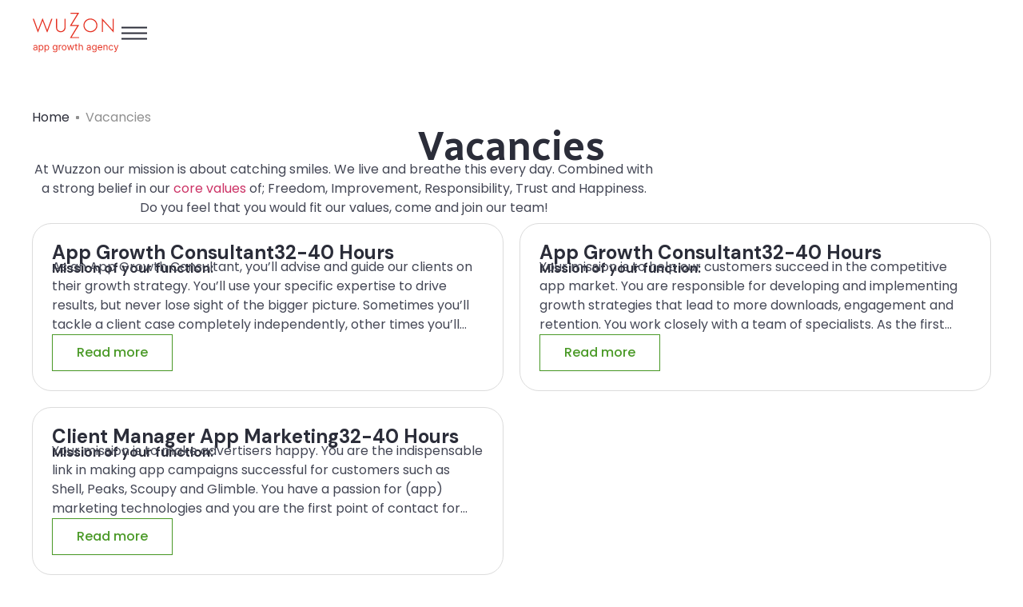

--- FILE ---
content_type: text/html; charset=UTF-8
request_url: https://wuzzon.com/vacancies/
body_size: 54607
content:
<!doctype html>
<html lang="en-GB" prefix="og: https://ogp.me/ns#">
<head> <script>
var gform;gform||(document.addEventListener("gform_main_scripts_loaded",function(){gform.scriptsLoaded=!0}),document.addEventListener("gform/theme/scripts_loaded",function(){gform.themeScriptsLoaded=!0}),window.addEventListener("DOMContentLoaded",function(){gform.domLoaded=!0}),gform={domLoaded:!1,scriptsLoaded:!1,themeScriptsLoaded:!1,isFormEditor:()=>"function"==typeof InitializeEditor,callIfLoaded:function(o){return!(!gform.domLoaded||!gform.scriptsLoaded||!gform.themeScriptsLoaded&&!gform.isFormEditor()||(gform.isFormEditor()&&console.warn("The use of gform.initializeOnLoaded() is deprecated in the form editor context and will be removed in Gravity Forms 3.1."),o(),0))},initializeOnLoaded:function(o){gform.callIfLoaded(o)||(document.addEventListener("gform_main_scripts_loaded",()=>{gform.scriptsLoaded=!0,gform.callIfLoaded(o)}),document.addEventListener("gform/theme/scripts_loaded",()=>{gform.themeScriptsLoaded=!0,gform.callIfLoaded(o)}),window.addEventListener("DOMContentLoaded",()=>{gform.domLoaded=!0,gform.callIfLoaded(o)}))},hooks:{action:{},filter:{}},addAction:function(o,r,e,t){gform.addHook("action",o,r,e,t)},addFilter:function(o,r,e,t){gform.addHook("filter",o,r,e,t)},doAction:function(o){gform.doHook("action",o,arguments)},applyFilters:function(o){return gform.doHook("filter",o,arguments)},removeAction:function(o,r){gform.removeHook("action",o,r)},removeFilter:function(o,r,e){gform.removeHook("filter",o,r,e)},addHook:function(o,r,e,t,n){null==gform.hooks[o][r]&&(gform.hooks[o][r]=[]);var d=gform.hooks[o][r];null==n&&(n=r+"_"+d.length),gform.hooks[o][r].push({tag:n,callable:e,priority:t=null==t?10:t})},doHook:function(r,o,e){var t;if(e=Array.prototype.slice.call(e,1),null!=gform.hooks[r][o]&&((o=gform.hooks[r][o]).sort(function(o,r){return o.priority-r.priority}),o.forEach(function(o){"function"!=typeof(t=o.callable)&&(t=window[t]),"action"==r?t.apply(null,e):e[0]=t.apply(null,e)})),"filter"==r)return e[0]},removeHook:function(o,r,t,n){var e;null!=gform.hooks[o][r]&&(e=(e=gform.hooks[o][r]).filter(function(o,r,e){return!!(null!=n&&n!=o.tag||null!=t&&t!=o.priority)}),gform.hooks[o][r]=e)}});
</script>
<meta charset="UTF-8"><script>if(navigator.userAgent.match(/MSIE|Internet Explorer/i)||navigator.userAgent.match(/Trident\/7\..*?rv:11/i)){var href=document.location.href;if(!href.match(/[?&]nowprocket/)){if(href.indexOf("?")==-1){if(href.indexOf("#")==-1){document.location.href=href+"?nowprocket=1"}else{document.location.href=href.replace("#","?nowprocket=1#")}}else{if(href.indexOf("#")==-1){document.location.href=href+"&nowprocket=1"}else{document.location.href=href.replace("#","&nowprocket=1#")}}}}</script><script>class RocketLazyLoadScripts{constructor(){this.v="1.2.3",this.triggerEvents=["keydown","mousedown","mousemove","touchmove","touchstart","touchend","wheel"],this.userEventHandler=this._triggerListener.bind(this),this.touchStartHandler=this._onTouchStart.bind(this),this.touchMoveHandler=this._onTouchMove.bind(this),this.touchEndHandler=this._onTouchEnd.bind(this),this.clickHandler=this._onClick.bind(this),this.interceptedClicks=[],window.addEventListener("pageshow",t=>{this.persisted=t.persisted}),window.addEventListener("DOMContentLoaded",()=>{this._preconnect3rdParties()}),this.delayedScripts={normal:[],async:[],defer:[]},this.trash=[],this.allJQueries=[]}_addUserInteractionListener(t){if(document.hidden){t._triggerListener();return}this.triggerEvents.forEach(e=>window.addEventListener(e,t.userEventHandler,{passive:!0})),window.addEventListener("touchstart",t.touchStartHandler,{passive:!0}),window.addEventListener("mousedown",t.touchStartHandler),document.addEventListener("visibilitychange",t.userEventHandler)}_removeUserInteractionListener(){this.triggerEvents.forEach(t=>window.removeEventListener(t,this.userEventHandler,{passive:!0})),document.removeEventListener("visibilitychange",this.userEventHandler)}_onTouchStart(t){"HTML"!==t.target.tagName&&(window.addEventListener("touchend",this.touchEndHandler),window.addEventListener("mouseup",this.touchEndHandler),window.addEventListener("touchmove",this.touchMoveHandler,{passive:!0}),window.addEventListener("mousemove",this.touchMoveHandler),t.target.addEventListener("click",this.clickHandler),this._renameDOMAttribute(t.target,"onclick","rocket-onclick"),this._pendingClickStarted())}_onTouchMove(t){window.removeEventListener("touchend",this.touchEndHandler),window.removeEventListener("mouseup",this.touchEndHandler),window.removeEventListener("touchmove",this.touchMoveHandler,{passive:!0}),window.removeEventListener("mousemove",this.touchMoveHandler),t.target.removeEventListener("click",this.clickHandler),this._renameDOMAttribute(t.target,"rocket-onclick","onclick"),this._pendingClickFinished()}_onTouchEnd(t){window.removeEventListener("touchend",this.touchEndHandler),window.removeEventListener("mouseup",this.touchEndHandler),window.removeEventListener("touchmove",this.touchMoveHandler,{passive:!0}),window.removeEventListener("mousemove",this.touchMoveHandler)}_onClick(t){t.target.removeEventListener("click",this.clickHandler),this._renameDOMAttribute(t.target,"rocket-onclick","onclick"),this.interceptedClicks.push(t),t.preventDefault(),t.stopPropagation(),t.stopImmediatePropagation(),this._pendingClickFinished()}_replayClicks(){window.removeEventListener("touchstart",this.touchStartHandler,{passive:!0}),window.removeEventListener("mousedown",this.touchStartHandler),this.interceptedClicks.forEach(t=>{t.target.dispatchEvent(new MouseEvent("click",{view:t.view,bubbles:!0,cancelable:!0}))})}_waitForPendingClicks(){return new Promise(t=>{this._isClickPending?this._pendingClickFinished=t:t()})}_pendingClickStarted(){this._isClickPending=!0}_pendingClickFinished(){this._isClickPending=!1}_renameDOMAttribute(t,e,r){t.hasAttribute&&t.hasAttribute(e)&&(event.target.setAttribute(r,event.target.getAttribute(e)),event.target.removeAttribute(e))}_triggerListener(){this._removeUserInteractionListener(this),"loading"===document.readyState?document.addEventListener("DOMContentLoaded",this._loadEverythingNow.bind(this)):this._loadEverythingNow()}_preconnect3rdParties(){let t=[];document.querySelectorAll("script[type=rocketlazyloadscript]").forEach(e=>{if(e.hasAttribute("src")){let r=new URL(e.src).origin;r!==location.origin&&t.push({src:r,crossOrigin:e.crossOrigin||"module"===e.getAttribute("data-rocket-type")})}}),t=[...new Map(t.map(t=>[JSON.stringify(t),t])).values()],this._batchInjectResourceHints(t,"preconnect")}async _loadEverythingNow(){this.lastBreath=Date.now(),this._delayEventListeners(this),this._delayJQueryReady(this),this._handleDocumentWrite(),this._registerAllDelayedScripts(),this._preloadAllScripts(),await this._loadScriptsFromList(this.delayedScripts.normal),await this._loadScriptsFromList(this.delayedScripts.defer),await this._loadScriptsFromList(this.delayedScripts.async);try{await this._triggerDOMContentLoaded(),await this._triggerWindowLoad()}catch(t){console.error(t)}window.dispatchEvent(new Event("rocket-allScriptsLoaded")),this._waitForPendingClicks().then(()=>{this._replayClicks()}),this._emptyTrash()}_registerAllDelayedScripts(){document.querySelectorAll("script[type=rocketlazyloadscript]").forEach(t=>{t.hasAttribute("data-rocket-src")?t.hasAttribute("async")&&!1!==t.async?this.delayedScripts.async.push(t):t.hasAttribute("defer")&&!1!==t.defer||"module"===t.getAttribute("data-rocket-type")?this.delayedScripts.defer.push(t):this.delayedScripts.normal.push(t):this.delayedScripts.normal.push(t)})}async _transformScript(t){return new Promise((await this._littleBreath(),navigator.userAgent.indexOf("Firefox/")>0||""===navigator.vendor)?e=>{let r=document.createElement("script");[...t.attributes].forEach(t=>{let e=t.nodeName;"type"!==e&&("data-rocket-type"===e&&(e="type"),"data-rocket-src"===e&&(e="src"),r.setAttribute(e,t.nodeValue))}),t.text&&(r.text=t.text),r.hasAttribute("src")?(r.addEventListener("load",e),r.addEventListener("error",e)):(r.text=t.text,e());try{t.parentNode.replaceChild(r,t)}catch(i){e()}}:async e=>{function r(){t.setAttribute("data-rocket-status","failed"),e()}try{let i=t.getAttribute("data-rocket-type"),n=t.getAttribute("data-rocket-src");t.text,i?(t.type=i,t.removeAttribute("data-rocket-type")):t.removeAttribute("type"),t.addEventListener("load",function r(){t.setAttribute("data-rocket-status","executed"),e()}),t.addEventListener("error",r),n?(t.removeAttribute("data-rocket-src"),t.src=n):t.src="data:text/javascript;base64,"+window.btoa(unescape(encodeURIComponent(t.text)))}catch(s){r()}})}async _loadScriptsFromList(t){let e=t.shift();return e&&e.isConnected?(await this._transformScript(e),this._loadScriptsFromList(t)):Promise.resolve()}_preloadAllScripts(){this._batchInjectResourceHints([...this.delayedScripts.normal,...this.delayedScripts.defer,...this.delayedScripts.async],"preload")}_batchInjectResourceHints(t,e){var r=document.createDocumentFragment();t.forEach(t=>{let i=t.getAttribute&&t.getAttribute("data-rocket-src")||t.src;if(i){let n=document.createElement("link");n.href=i,n.rel=e,"preconnect"!==e&&(n.as="script"),t.getAttribute&&"module"===t.getAttribute("data-rocket-type")&&(n.crossOrigin=!0),t.crossOrigin&&(n.crossOrigin=t.crossOrigin),t.integrity&&(n.integrity=t.integrity),r.appendChild(n),this.trash.push(n)}}),document.head.appendChild(r)}_delayEventListeners(t){let e={};function r(t,r){!function t(r){!e[r]&&(e[r]={originalFunctions:{add:r.addEventListener,remove:r.removeEventListener},eventsToRewrite:[]},r.addEventListener=function(){arguments[0]=i(arguments[0]),e[r].originalFunctions.add.apply(r,arguments)},r.removeEventListener=function(){arguments[0]=i(arguments[0]),e[r].originalFunctions.remove.apply(r,arguments)});function i(t){return e[r].eventsToRewrite.indexOf(t)>=0?"rocket-"+t:t}}(t),e[t].eventsToRewrite.push(r)}function i(t,e){let r=t[e];Object.defineProperty(t,e,{get:()=>r||function(){},set(i){t["rocket"+e]=r=i}})}r(document,"DOMContentLoaded"),r(window,"DOMContentLoaded"),r(window,"load"),r(window,"pageshow"),r(document,"readystatechange"),i(document,"onreadystatechange"),i(window,"onload"),i(window,"onpageshow")}_delayJQueryReady(t){let e;function r(r){if(r&&r.fn&&!t.allJQueries.includes(r)){r.fn.ready=r.fn.init.prototype.ready=function(e){return t.domReadyFired?e.bind(document)(r):document.addEventListener("rocket-DOMContentLoaded",()=>e.bind(document)(r)),r([])};let i=r.fn.on;r.fn.on=r.fn.init.prototype.on=function(){if(this[0]===window){function t(t){return t.split(" ").map(t=>"load"===t||0===t.indexOf("load.")?"rocket-jquery-load":t).join(" ")}"string"==typeof arguments[0]||arguments[0]instanceof String?arguments[0]=t(arguments[0]):"object"==typeof arguments[0]&&Object.keys(arguments[0]).forEach(e=>{let r=arguments[0][e];delete arguments[0][e],arguments[0][t(e)]=r})}return i.apply(this,arguments),this},t.allJQueries.push(r)}e=r}r(window.jQuery),Object.defineProperty(window,"jQuery",{get:()=>e,set(t){r(t)}})}async _triggerDOMContentLoaded(){this.domReadyFired=!0,await this._littleBreath(),document.dispatchEvent(new Event("rocket-DOMContentLoaded")),await this._littleBreath(),window.dispatchEvent(new Event("rocket-DOMContentLoaded")),await this._littleBreath(),document.dispatchEvent(new Event("rocket-readystatechange")),await this._littleBreath(),document.rocketonreadystatechange&&document.rocketonreadystatechange()}async _triggerWindowLoad(){await this._littleBreath(),window.dispatchEvent(new Event("rocket-load")),await this._littleBreath(),window.rocketonload&&window.rocketonload(),await this._littleBreath(),this.allJQueries.forEach(t=>t(window).trigger("rocket-jquery-load")),await this._littleBreath();let t=new Event("rocket-pageshow");t.persisted=this.persisted,window.dispatchEvent(t),await this._littleBreath(),window.rocketonpageshow&&window.rocketonpageshow({persisted:this.persisted})}_handleDocumentWrite(){let t=new Map;document.write=document.writeln=function(e){let r=document.currentScript;r||console.error("WPRocket unable to document.write this: "+e);let i=document.createRange(),n=r.parentElement,s=t.get(r);void 0===s&&(s=r.nextSibling,t.set(r,s));let a=document.createDocumentFragment();i.setStart(a,0),a.appendChild(i.createContextualFragment(e)),n.insertBefore(a,s)}}async _littleBreath(){Date.now()-this.lastBreath>45&&(await this._requestAnimFrame(),this.lastBreath=Date.now())}async _requestAnimFrame(){return document.hidden?new Promise(t=>setTimeout(t)):new Promise(t=>requestAnimationFrame(t))}_emptyTrash(){this.trash.forEach(t=>t.remove())}static run(){let t=new RocketLazyLoadScripts;t._addUserInteractionListener(t)}}RocketLazyLoadScripts.run();</script>
	
	<meta name="viewport" content="width=device-width, initial-scale=1">
	<link rel="profile" href="https://gmpg.org/xfn/11">
	<script type="rocketlazyloadscript" data-minify="1" id="cookieyes" data-rocket-type="text/javascript" data-rocket-src="https://wuzzon.com/wp-content/cache/min/1/client_data/866e85063aba053e958d40a7/script.js?ver=1763112906" defer></script>
<!-- Search Engine Optimization by Rank Math PRO - https://rankmath.com/ -->
<title>Vacancies - wuzzon.com</title><link rel="preload" as="style" href="https://fonts.googleapis.com/css?family=Poppins%3A100%2C100italic%2C200%2C200italic%2C300%2C300italic%2C400%2C400italic%2C500%2C500italic%2C600%2C600italic%2C700%2C700italic%2C800%2C800italic%2C900%2C900italic%7CRadio%20Canada%3A100%2C100italic%2C200%2C200italic%2C300%2C300italic%2C400%2C400italic%2C500%2C500italic%2C600%2C600italic%2C700%2C700italic%2C800%2C800italic%2C900%2C900italic%7CDM%20Sans%3A100%2C100italic%2C200%2C200italic%2C300%2C300italic%2C400%2C400italic%2C500%2C500italic%2C600%2C600italic%2C700%2C700italic%2C800%2C800italic%2C900%2C900italic%7CInter%3A100%2C100italic%2C200%2C200italic%2C300%2C300italic%2C400%2C400italic%2C500%2C500italic%2C600%2C600italic%2C700%2C700italic%2C800%2C800italic%2C900%2C900italic&#038;display=swap" /><link rel="stylesheet" href="https://fonts.googleapis.com/css?family=Poppins%3A100%2C100italic%2C200%2C200italic%2C300%2C300italic%2C400%2C400italic%2C500%2C500italic%2C600%2C600italic%2C700%2C700italic%2C800%2C800italic%2C900%2C900italic%7CRadio%20Canada%3A100%2C100italic%2C200%2C200italic%2C300%2C300italic%2C400%2C400italic%2C500%2C500italic%2C600%2C600italic%2C700%2C700italic%2C800%2C800italic%2C900%2C900italic%7CDM%20Sans%3A100%2C100italic%2C200%2C200italic%2C300%2C300italic%2C400%2C400italic%2C500%2C500italic%2C600%2C600italic%2C700%2C700italic%2C800%2C800italic%2C900%2C900italic%7CInter%3A100%2C100italic%2C200%2C200italic%2C300%2C300italic%2C400%2C400italic%2C500%2C500italic%2C600%2C600italic%2C700%2C700italic%2C800%2C800italic%2C900%2C900italic&#038;display=swap" media="print" onload="this.media='all'" /><noscript><link rel="stylesheet" href="https://fonts.googleapis.com/css?family=Poppins%3A100%2C100italic%2C200%2C200italic%2C300%2C300italic%2C400%2C400italic%2C500%2C500italic%2C600%2C600italic%2C700%2C700italic%2C800%2C800italic%2C900%2C900italic%7CRadio%20Canada%3A100%2C100italic%2C200%2C200italic%2C300%2C300italic%2C400%2C400italic%2C500%2C500italic%2C600%2C600italic%2C700%2C700italic%2C800%2C800italic%2C900%2C900italic%7CDM%20Sans%3A100%2C100italic%2C200%2C200italic%2C300%2C300italic%2C400%2C400italic%2C500%2C500italic%2C600%2C600italic%2C700%2C700italic%2C800%2C800italic%2C900%2C900italic%7CInter%3A100%2C100italic%2C200%2C200italic%2C300%2C300italic%2C400%2C400italic%2C500%2C500italic%2C600%2C600italic%2C700%2C700italic%2C800%2C800italic%2C900%2C900italic&#038;display=swap" /></noscript>
<meta name="description" content="Vacancies Archive - wuzzon.com"/>
<meta name="robots" content="follow, index"/>
<link rel="canonical" href="https://wuzzon.com/vacancies/" />
<meta property="og:locale" content="en_GB" />
<meta property="og:type" content="article" />
<meta property="og:title" content="Vacancies - wuzzon.com" />
<meta property="og:description" content="Vacancies Archive - wuzzon.com" />
<meta property="og:url" content="https://wuzzon.com/vacancies/" />
<meta property="og:site_name" content="wuzzon.com" />
<meta name="twitter:card" content="summary_large_image" />
<meta name="twitter:title" content="Vacancies - wuzzon.com" />
<meta name="twitter:description" content="Vacancies Archive - wuzzon.com" />
<script type="application/ld+json" class="rank-math-schema-pro">{"@context":"https://schema.org","@graph":[{"@type":"Organization","@id":"https://wuzzon.com/#organization","name":"Wuzzon","url":"https://wuzzon.com","sameAs":["https://www.linkedin.com/company/817928"],"logo":{"@type":"ImageObject","@id":"https://wuzzon.com/#logo","url":"http://wuzzon.com/wp-content/uploads/2023/03/wuzzon_appgrowthagency.png","contentUrl":"http://wuzzon.com/wp-content/uploads/2023/03/wuzzon_appgrowthagency.png","caption":"wuzzon.com","inLanguage":"en-GB","width":"300","height":"157"}},{"@type":"WebSite","@id":"https://wuzzon.com/#website","url":"https://wuzzon.com","name":"wuzzon.com","publisher":{"@id":"https://wuzzon.com/#organization"},"inLanguage":"en-GB"},{"@type":"BreadcrumbList","@id":"https://wuzzon.com/vacancies/#breadcrumb","itemListElement":[{"@type":"ListItem","position":"1","item":{"@id":"https://wuzzon.com","name":"Home"}},{"@type":"ListItem","position":"2","item":{"@id":"https://wuzzon.com/vacancies/","name":"Vacancies"}}]},{"@type":"CollectionPage","@id":"https://wuzzon.com/vacancies/#webpage","url":"https://wuzzon.com/vacancies/","name":"Vacancies - wuzzon.com","isPartOf":{"@id":"https://wuzzon.com/#website"},"inLanguage":"en-GB","breadcrumb":{"@id":"https://wuzzon.com/vacancies/#breadcrumb"}}]}</script>
<!-- /Rank Math WordPress SEO plugin -->

<link rel='dns-prefetch' href='//www.google.com' />
<link href='https://fonts.gstatic.com' crossorigin rel='preconnect' />
<link rel="alternate" type="application/rss+xml" title="wuzzon.com &raquo; Feed" href="https://wuzzon.com/feed/" />
<link rel="alternate" type="application/rss+xml" title="wuzzon.com &raquo; Comments Feed" href="https://wuzzon.com/comments/feed/" />
<link rel="alternate" type="application/rss+xml" title="wuzzon.com &raquo; Vacancies Feed" href="https://wuzzon.com/vacancies/feed/" />
<style id='wp-img-auto-sizes-contain-inline-css'>
img:is([sizes=auto i],[sizes^="auto," i]){contain-intrinsic-size:3000px 1500px}
/*# sourceURL=wp-img-auto-sizes-contain-inline-css */
</style>
<link rel='stylesheet' id='hello-elementor-theme-style-css' href='https://wuzzon.com/wp-content/themes/hello-elementor/theme.min.css?ver=2.8.1' media='all' />
<link data-minify="1" rel='stylesheet' id='jet-menu-hello-css' href='https://wuzzon.com/wp-content/cache/min/1/wp-content/plugins/jet-menu/integration/themes/hello-elementor/assets/css/style.css?ver=1769223481' media='all' />
<style id='wp-emoji-styles-inline-css'>

	img.wp-smiley, img.emoji {
		display: inline !important;
		border: none !important;
		box-shadow: none !important;
		height: 1em !important;
		width: 1em !important;
		margin: 0 0.07em !important;
		vertical-align: -0.1em !important;
		background: none !important;
		padding: 0 !important;
	}
/*# sourceURL=wp-emoji-styles-inline-css */
</style>
<link rel='stylesheet' id='wp-block-library-css' href='https://wuzzon.com/wp-includes/css/dist/block-library/style.min.css?ver=6.9' media='all' />
<style id='global-styles-inline-css'>
:root{--wp--preset--aspect-ratio--square: 1;--wp--preset--aspect-ratio--4-3: 4/3;--wp--preset--aspect-ratio--3-4: 3/4;--wp--preset--aspect-ratio--3-2: 3/2;--wp--preset--aspect-ratio--2-3: 2/3;--wp--preset--aspect-ratio--16-9: 16/9;--wp--preset--aspect-ratio--9-16: 9/16;--wp--preset--color--black: #000000;--wp--preset--color--cyan-bluish-gray: #abb8c3;--wp--preset--color--white: #ffffff;--wp--preset--color--pale-pink: #f78da7;--wp--preset--color--vivid-red: #cf2e2e;--wp--preset--color--luminous-vivid-orange: #ff6900;--wp--preset--color--luminous-vivid-amber: #fcb900;--wp--preset--color--light-green-cyan: #7bdcb5;--wp--preset--color--vivid-green-cyan: #00d084;--wp--preset--color--pale-cyan-blue: #8ed1fc;--wp--preset--color--vivid-cyan-blue: #0693e3;--wp--preset--color--vivid-purple: #9b51e0;--wp--preset--gradient--vivid-cyan-blue-to-vivid-purple: linear-gradient(135deg,rgb(6,147,227) 0%,rgb(155,81,224) 100%);--wp--preset--gradient--light-green-cyan-to-vivid-green-cyan: linear-gradient(135deg,rgb(122,220,180) 0%,rgb(0,208,130) 100%);--wp--preset--gradient--luminous-vivid-amber-to-luminous-vivid-orange: linear-gradient(135deg,rgb(252,185,0) 0%,rgb(255,105,0) 100%);--wp--preset--gradient--luminous-vivid-orange-to-vivid-red: linear-gradient(135deg,rgb(255,105,0) 0%,rgb(207,46,46) 100%);--wp--preset--gradient--very-light-gray-to-cyan-bluish-gray: linear-gradient(135deg,rgb(238,238,238) 0%,rgb(169,184,195) 100%);--wp--preset--gradient--cool-to-warm-spectrum: linear-gradient(135deg,rgb(74,234,220) 0%,rgb(151,120,209) 20%,rgb(207,42,186) 40%,rgb(238,44,130) 60%,rgb(251,105,98) 80%,rgb(254,248,76) 100%);--wp--preset--gradient--blush-light-purple: linear-gradient(135deg,rgb(255,206,236) 0%,rgb(152,150,240) 100%);--wp--preset--gradient--blush-bordeaux: linear-gradient(135deg,rgb(254,205,165) 0%,rgb(254,45,45) 50%,rgb(107,0,62) 100%);--wp--preset--gradient--luminous-dusk: linear-gradient(135deg,rgb(255,203,112) 0%,rgb(199,81,192) 50%,rgb(65,88,208) 100%);--wp--preset--gradient--pale-ocean: linear-gradient(135deg,rgb(255,245,203) 0%,rgb(182,227,212) 50%,rgb(51,167,181) 100%);--wp--preset--gradient--electric-grass: linear-gradient(135deg,rgb(202,248,128) 0%,rgb(113,206,126) 100%);--wp--preset--gradient--midnight: linear-gradient(135deg,rgb(2,3,129) 0%,rgb(40,116,252) 100%);--wp--preset--font-size--small: 13px;--wp--preset--font-size--medium: 20px;--wp--preset--font-size--large: 36px;--wp--preset--font-size--x-large: 42px;--wp--preset--spacing--20: 0.44rem;--wp--preset--spacing--30: 0.67rem;--wp--preset--spacing--40: 1rem;--wp--preset--spacing--50: 1.5rem;--wp--preset--spacing--60: 2.25rem;--wp--preset--spacing--70: 3.38rem;--wp--preset--spacing--80: 5.06rem;--wp--preset--shadow--natural: 6px 6px 9px rgba(0, 0, 0, 0.2);--wp--preset--shadow--deep: 12px 12px 50px rgba(0, 0, 0, 0.4);--wp--preset--shadow--sharp: 6px 6px 0px rgba(0, 0, 0, 0.2);--wp--preset--shadow--outlined: 6px 6px 0px -3px rgb(255, 255, 255), 6px 6px rgb(0, 0, 0);--wp--preset--shadow--crisp: 6px 6px 0px rgb(0, 0, 0);}:where(.is-layout-flex){gap: 0.5em;}:where(.is-layout-grid){gap: 0.5em;}body .is-layout-flex{display: flex;}.is-layout-flex{flex-wrap: wrap;align-items: center;}.is-layout-flex > :is(*, div){margin: 0;}body .is-layout-grid{display: grid;}.is-layout-grid > :is(*, div){margin: 0;}:where(.wp-block-columns.is-layout-flex){gap: 2em;}:where(.wp-block-columns.is-layout-grid){gap: 2em;}:where(.wp-block-post-template.is-layout-flex){gap: 1.25em;}:where(.wp-block-post-template.is-layout-grid){gap: 1.25em;}.has-black-color{color: var(--wp--preset--color--black) !important;}.has-cyan-bluish-gray-color{color: var(--wp--preset--color--cyan-bluish-gray) !important;}.has-white-color{color: var(--wp--preset--color--white) !important;}.has-pale-pink-color{color: var(--wp--preset--color--pale-pink) !important;}.has-vivid-red-color{color: var(--wp--preset--color--vivid-red) !important;}.has-luminous-vivid-orange-color{color: var(--wp--preset--color--luminous-vivid-orange) !important;}.has-luminous-vivid-amber-color{color: var(--wp--preset--color--luminous-vivid-amber) !important;}.has-light-green-cyan-color{color: var(--wp--preset--color--light-green-cyan) !important;}.has-vivid-green-cyan-color{color: var(--wp--preset--color--vivid-green-cyan) !important;}.has-pale-cyan-blue-color{color: var(--wp--preset--color--pale-cyan-blue) !important;}.has-vivid-cyan-blue-color{color: var(--wp--preset--color--vivid-cyan-blue) !important;}.has-vivid-purple-color{color: var(--wp--preset--color--vivid-purple) !important;}.has-black-background-color{background-color: var(--wp--preset--color--black) !important;}.has-cyan-bluish-gray-background-color{background-color: var(--wp--preset--color--cyan-bluish-gray) !important;}.has-white-background-color{background-color: var(--wp--preset--color--white) !important;}.has-pale-pink-background-color{background-color: var(--wp--preset--color--pale-pink) !important;}.has-vivid-red-background-color{background-color: var(--wp--preset--color--vivid-red) !important;}.has-luminous-vivid-orange-background-color{background-color: var(--wp--preset--color--luminous-vivid-orange) !important;}.has-luminous-vivid-amber-background-color{background-color: var(--wp--preset--color--luminous-vivid-amber) !important;}.has-light-green-cyan-background-color{background-color: var(--wp--preset--color--light-green-cyan) !important;}.has-vivid-green-cyan-background-color{background-color: var(--wp--preset--color--vivid-green-cyan) !important;}.has-pale-cyan-blue-background-color{background-color: var(--wp--preset--color--pale-cyan-blue) !important;}.has-vivid-cyan-blue-background-color{background-color: var(--wp--preset--color--vivid-cyan-blue) !important;}.has-vivid-purple-background-color{background-color: var(--wp--preset--color--vivid-purple) !important;}.has-black-border-color{border-color: var(--wp--preset--color--black) !important;}.has-cyan-bluish-gray-border-color{border-color: var(--wp--preset--color--cyan-bluish-gray) !important;}.has-white-border-color{border-color: var(--wp--preset--color--white) !important;}.has-pale-pink-border-color{border-color: var(--wp--preset--color--pale-pink) !important;}.has-vivid-red-border-color{border-color: var(--wp--preset--color--vivid-red) !important;}.has-luminous-vivid-orange-border-color{border-color: var(--wp--preset--color--luminous-vivid-orange) !important;}.has-luminous-vivid-amber-border-color{border-color: var(--wp--preset--color--luminous-vivid-amber) !important;}.has-light-green-cyan-border-color{border-color: var(--wp--preset--color--light-green-cyan) !important;}.has-vivid-green-cyan-border-color{border-color: var(--wp--preset--color--vivid-green-cyan) !important;}.has-pale-cyan-blue-border-color{border-color: var(--wp--preset--color--pale-cyan-blue) !important;}.has-vivid-cyan-blue-border-color{border-color: var(--wp--preset--color--vivid-cyan-blue) !important;}.has-vivid-purple-border-color{border-color: var(--wp--preset--color--vivid-purple) !important;}.has-vivid-cyan-blue-to-vivid-purple-gradient-background{background: var(--wp--preset--gradient--vivid-cyan-blue-to-vivid-purple) !important;}.has-light-green-cyan-to-vivid-green-cyan-gradient-background{background: var(--wp--preset--gradient--light-green-cyan-to-vivid-green-cyan) !important;}.has-luminous-vivid-amber-to-luminous-vivid-orange-gradient-background{background: var(--wp--preset--gradient--luminous-vivid-amber-to-luminous-vivid-orange) !important;}.has-luminous-vivid-orange-to-vivid-red-gradient-background{background: var(--wp--preset--gradient--luminous-vivid-orange-to-vivid-red) !important;}.has-very-light-gray-to-cyan-bluish-gray-gradient-background{background: var(--wp--preset--gradient--very-light-gray-to-cyan-bluish-gray) !important;}.has-cool-to-warm-spectrum-gradient-background{background: var(--wp--preset--gradient--cool-to-warm-spectrum) !important;}.has-blush-light-purple-gradient-background{background: var(--wp--preset--gradient--blush-light-purple) !important;}.has-blush-bordeaux-gradient-background{background: var(--wp--preset--gradient--blush-bordeaux) !important;}.has-luminous-dusk-gradient-background{background: var(--wp--preset--gradient--luminous-dusk) !important;}.has-pale-ocean-gradient-background{background: var(--wp--preset--gradient--pale-ocean) !important;}.has-electric-grass-gradient-background{background: var(--wp--preset--gradient--electric-grass) !important;}.has-midnight-gradient-background{background: var(--wp--preset--gradient--midnight) !important;}.has-small-font-size{font-size: var(--wp--preset--font-size--small) !important;}.has-medium-font-size{font-size: var(--wp--preset--font-size--medium) !important;}.has-large-font-size{font-size: var(--wp--preset--font-size--large) !important;}.has-x-large-font-size{font-size: var(--wp--preset--font-size--x-large) !important;}
/*# sourceURL=global-styles-inline-css */
</style>

<style id='classic-theme-styles-inline-css'>
/*! This file is auto-generated */
.wp-block-button__link{color:#fff;background-color:#32373c;border-radius:9999px;box-shadow:none;text-decoration:none;padding:calc(.667em + 2px) calc(1.333em + 2px);font-size:1.125em}.wp-block-file__button{background:#32373c;color:#fff;text-decoration:none}
/*# sourceURL=/wp-includes/css/classic-themes.min.css */
</style>
<link data-minify="1" rel='stylesheet' id='jet-engine-frontend-css' href='https://wuzzon.com/wp-content/cache/min/1/wp-content/plugins/jet-engine/assets/css/frontend.css?ver=1769223481' media='all' />
<link rel='stylesheet' id='seoaic_front_main_css-css' href='https://wuzzon.com/wp-content/plugins/seoai-client/assets/css/front.min.css?ver=2.22.0' media='all' />
<style id='seoaic_front_main_css-inline-css'>

            .seoaic-multistep-form {
                border-radius: 0px !important;
                border: 0px solid #000 !important;
            }

            .seoaic-multistep-form .seoaic-ms-chat-header {
                background: #000;
                color: #fff;
            }

            .seoaic-multistep-form .seoaic-ms-steps-wrapper {
                background-color: #fff !important;
            }

            div.seoaic-multistep-form .seoaic-ms-step-question {
                background: #fff;
                color: #100717;
                font-size: 13px;
                border-radius: 0px;
                border: 0px solid #000 !important;
            }

            .seoaic-multistep-form .seoaic-ms-text-message-wrapper {
                background: #fff;
                color: #100717;
                font-size: 13px ;
                border-radius: 0px;
                border: 0px solid #000;
            }
            .seoaic-multistep-form .seoaic-ms-multi-items-wrapper label {
                background: #fff;
                color: #100717;
                font-size: 13px;
                border-radius: 0px;
                border: 0px solid #000;
            }

            .seoaic-multistep-form .seoaic-ms-textarea-content textarea {
                border-radius: 0px;
                outline: 1px solid #fff;
            }

            .seoaic-multistep-form .seoaic-ms-contact-fields-wrapper {
                background: #fff;
                border-radius: 0px;
                border: 0px solid #000;
            }

            .seoaic-multistep-form .seoaic-ms-contact-field {
                border-radius: 0px;
                outline: 1px solid #fff;
                font-size: 13px;
            }

            .seoaic-multistep-form .seoaic-ms-contact-field-content label {
                color: #100717;
                font-size: 13px;
            }

            .seoaic-multistep-form .seoaic-ms-buttons-wrapper button {
                background: #fff !important;
                color: #100717 !important;
                font-size: 13px !important;
                border-radius: 0px !important;
                border: 0px solid #000 !important;
            }

            .seoaic-multistep-form .seoaic-ms-answer-item {
                background: #fff;
                color: #100717;
                font-size: 13px;
                border-radius: 0px;
                border: 0px solid #000;
            }

            .seoaic-multistep-form .seoaic-ms-bot-icon.show {
                background-color: #000;
                background-size: 100% 100%;
                background-position: center center;
                background-repeat: no-repeat;
                border-radius: 0px;
                border: 0px solid #000;
                width: 46px;
                height: 46px;
                left: 0;
                box-sizing: content-box;
            }

            .seoaic-multistep-form .seoaic-multistep-progress {
                height: 5px;
                background-color: #000;
            }

            .seoaic-ms-open,
            .seoaic-ms-closed-msg {
                background-color: #000;
                color: #fff;
            }

            .seoaic-ms-closed-msg-close-icon {
                color: #fff;
            }

            .seoaic-ms-clised-msg-connector {
                background-color: #000;
            }
        


            .seoaic-ia-buttons-content button {
                background: #fff;
                color: #100717;
                font-size: 13px;
                border-radius: 0px;
                border: 0px solid #000;
            }

            .seoaic-ia-multi-items-wrapper label {
                background: #fff;
                color: #100717;
                font-size: 13px;
                border-radius: 0px;
                border: 0px solid #000;
            }

            .seoaic-ia-textarea-content textarea {
                border-radius: 0px;
                outline: 1px solid #fff;
            }

        
/*# sourceURL=seoaic_front_main_css-inline-css */
</style>
<link data-minify="1" rel='stylesheet' id='dashicons-css' href='https://wuzzon.com/wp-content/cache/min/1/wp-includes/css/dashicons.min.css?ver=1769223481' media='all' />
<link data-minify="1" rel='stylesheet' id='trp-language-switcher-style-css' href='https://wuzzon.com/wp-content/cache/min/1/wp-content/plugins/translatepress-multilingual/assets/css/trp-language-switcher.css?ver=1769223481' media='all' />
<link rel='stylesheet' id='hello-elementor-css' href='https://wuzzon.com/wp-content/themes/hello-elementor/style.min.css?ver=2.8.1' media='all' />
<link rel='stylesheet' id='elementor-frontend-css' href='https://wuzzon.com/wp-content/uploads/elementor/css/custom-frontend.min.css?ver=1769223447' media='all' />
<link rel='stylesheet' id='elementor-post-5031-css' href='https://wuzzon.com/wp-content/uploads/elementor/css/post-5031.css?ver=1769223447' media='all' />
<link data-minify="1" rel='stylesheet' id='jet-menu-public-styles-css' href='https://wuzzon.com/wp-content/cache/min/1/wp-content/plugins/jet-menu/assets/public/css/public.css?ver=1769223481' media='all' />
<link rel='stylesheet' id='widget-image-css' href='https://wuzzon.com/wp-content/plugins/elementor/assets/css/widget-image.min.css?ver=3.25.10' media='all' />
<link rel='stylesheet' id='widget-nav-menu-css' href='https://wuzzon.com/wp-content/uploads/elementor/css/custom-pro-widget-nav-menu.min.css?ver=1769223447' media='all' />
<link rel='stylesheet' id='widget-icon-list-css' href='https://wuzzon.com/wp-content/uploads/elementor/css/custom-widget-icon-list.min.css?ver=1769223447' media='all' />
<link rel='stylesheet' id='widget-text-editor-css' href='https://wuzzon.com/wp-content/plugins/elementor/assets/css/widget-text-editor.min.css?ver=3.25.10' media='all' />
<link rel='stylesheet' id='widget-social-icons-css' href='https://wuzzon.com/wp-content/plugins/elementor/assets/css/widget-social-icons.min.css?ver=3.25.10' media='all' />
<link rel='stylesheet' id='e-apple-webkit-css' href='https://wuzzon.com/wp-content/uploads/elementor/css/custom-apple-webkit.min.css?ver=1769223447' media='all' />
<link rel='stylesheet' id='widget-heading-css' href='https://wuzzon.com/wp-content/plugins/elementor/assets/css/widget-heading.min.css?ver=3.25.10' media='all' />
<link rel='stylesheet' id='e-animation-fadeInDown-css' href='https://wuzzon.com/wp-content/plugins/elementor/assets/lib/animations/styles/fadeInDown.min.css?ver=3.25.10' media='all' />
<link rel='stylesheet' id='e-animation-fadeInUp-css' href='https://wuzzon.com/wp-content/plugins/elementor/assets/lib/animations/styles/fadeInUp.min.css?ver=3.25.10' media='all' />
<link rel='stylesheet' id='e-animation-fadeIn-css' href='https://wuzzon.com/wp-content/plugins/elementor/assets/lib/animations/styles/fadeIn.min.css?ver=3.25.10' media='all' />
<link rel='stylesheet' id='jet-blocks-css' href='https://wuzzon.com/wp-content/uploads/elementor/css/custom-jet-blocks.css?ver=1.3.10' media='all' />
<link data-minify="1" rel='stylesheet' id='jet-elements-css' href='https://wuzzon.com/wp-content/cache/min/1/wp-content/plugins/jet-elements/assets/css/jet-elements.css?ver=1769223481' media='all' />
<link data-minify="1" rel='stylesheet' id='jet-elements-skin-css' href='https://wuzzon.com/wp-content/cache/min/1/wp-content/plugins/jet-elements/assets/css/jet-elements-skin.css?ver=1769223481' media='all' />
<link data-minify="1" rel='stylesheet' id='swiper-css' href='https://wuzzon.com/wp-content/cache/min/1/wp-content/plugins/elementor/assets/lib/swiper/v8/css/swiper.min.css?ver=1769223481' media='all' />
<link rel='stylesheet' id='e-swiper-css' href='https://wuzzon.com/wp-content/plugins/elementor/assets/css/conditionals/e-swiper.min.css?ver=3.25.10' media='all' />
<link rel='stylesheet' id='e-popup-style-css' href='https://wuzzon.com/wp-content/plugins/elementor-pro/assets/css/conditionals/popup.min.css?ver=3.25.4' media='all' />
<link data-minify="1" rel='stylesheet' id='jet-tricks-frontend-css' href='https://wuzzon.com/wp-content/cache/min/1/wp-content/plugins/jet-tricks/assets/css/jet-tricks-frontend.css?ver=1769223481' media='all' />
<link rel='stylesheet' id='elementor-post-5055-css' href='https://wuzzon.com/wp-content/uploads/elementor/css/post-5055.css?ver=1769223447' media='all' />
<link rel='stylesheet' id='elementor-post-5093-css' href='https://wuzzon.com/wp-content/uploads/elementor/css/post-5093.css?ver=1769223448' media='all' />
<link rel='stylesheet' id='elementor-post-7521-css' href='https://wuzzon.com/wp-content/uploads/elementor/css/post-7521.css?ver=1769226367' media='all' />
<link rel='stylesheet' id='elementor-post-7514-css' href='https://wuzzon.com/wp-content/uploads/elementor/css/post-7514.css?ver=1769225289' media='all' />
<link rel='stylesheet' id='elementor-post-6409-css' href='https://wuzzon.com/wp-content/uploads/elementor/css/post-6409.css?ver=1769223448' media='all' />
<link rel='stylesheet' id='elementor-post-6394-css' href='https://wuzzon.com/wp-content/uploads/elementor/css/post-6394.css?ver=1769223448' media='all' />
<link data-minify="1" rel='stylesheet' id='hello-elementor-child-style-css' href='https://wuzzon.com/wp-content/cache/min/1/wp-content/themes/hello-theme-child-master/style.css?ver=1769223481' media='all' />

<link rel="preconnect" href="https://fonts.gstatic.com/" crossorigin><script id="jquery-core-js-extra">
var pp = {"ajax_url":"https://wuzzon.com/wp-admin/admin-ajax.php"};
//# sourceURL=jquery-core-js-extra
</script>
<script src="https://wuzzon.com/wp-includes/js/jquery/jquery.min.js?ver=3.7.1" id="jquery-core-js"></script>
<script src="https://wuzzon.com/wp-includes/js/jquery/jquery-migrate.min.js?ver=3.4.1" id="jquery-migrate-js" defer></script>
<script id="wp-goal-tracker-ga-js-extra">
var wpGoalTrackerGaEvents = {"pending":{"view_item":[],"begin_checkout":[],"add_to_cart":[],"view_cart":[],"purchase":[]}};
var wpGoalTrackerGa = {"version":"1.1.6","is_front_page":"","trackLinks":{"enabled":false,"type":"all"},"trackEmailLinks":"","pageSpeedTracking":"","click":[{"selector":"div.button_b a","eventName":"Button_B_Clicked","isRecommended":"","props":[],"id":10468},{"selector":"div.button_a a","eventName":"Button_A_Clicked","isRecommended":"","props":[],"id":10466}],"visibility":[{"selector":".button_b","eventName":"Button_B_Viewed","isRecommended":"","props":[],"id":10470},{"selector":".button_a","eventName":"Button_A_Viewed","isRecommended":"","props":[],"id":10469}],"pageTitle":"App Growth Consultant"};
//# sourceURL=wp-goal-tracker-ga-js-extra
</script>
<script type="rocketlazyloadscript" data-minify="1" data-rocket-src="https://wuzzon.com/wp-content/cache/min/1/wp-content/plugins/goal-tracker-ga/public/js/wp-goal-tracker-ga-public.js?ver=1763112906" id="wp-goal-tracker-ga-js" defer></script>
<script id="trp-language-cookie-js-extra">
var trp_language_cookie_data = {"abs_home":"https://wuzzon.com","url_slugs":{"en_GB":"en","nl_NL":"nl"},"cookie_name":"trp_language","cookie_age":"30","cookie_path":"/","default_language":"en_GB","publish_languages":["en_GB","nl_NL"],"trp_ald_ajax_url":"https://wuzzon.com/wp-content/plugins/translatepress-business/add-ons-pro/automatic-language-detection/includes/trp-ald-ajax.php","detection_method":"browser-ip","popup_option":"no_popup","popup_type":"hello_bar","popup_textarea":"We've detected you might be speaking a different language. Do you want to change to:","popup_textarea_change_button":"Change Language","popup_textarea_close_button":"Close and do not switch language","iso_codes":{"en_GB":"en","nl_NL":"nl","en_US":"en"},"language_urls":{"en_GB":"https://wuzzon.com/vacancies/","nl_NL":"https://wuzzon.com/nl/vacatures/"},"english_name":{"en_GB":"English","nl_NL":"Dutch"},"is_iphone_user_check":""};
//# sourceURL=trp-language-cookie-js-extra
</script>
<script type="rocketlazyloadscript" data-minify="1" data-rocket-src="https://wuzzon.com/wp-content/cache/min/1/wp-content/plugins/translatepress-business/add-ons-pro/automatic-language-detection/assets/js/trp-language-cookie.js?ver=1763112906" id="trp-language-cookie-js" defer></script>
<link rel="https://api.w.org/" href="https://wuzzon.com/wp-json/" /><link rel="EditURI" type="application/rsd+xml" title="RSD" href="https://wuzzon.com/xmlrpc.php?rsd" />
<meta name="generator" content="WordPress 6.9" />

<link data-minify="1" rel='stylesheet' id='8825-css' href='https://wuzzon.com/wp-content/cache/min/1/wp-content/uploads/custom-css-js/8825.css?ver=1769223481' media='all' />
<!-- start Simple Custom CSS and JS -->
<!-- Google Tag Manager -->
<script>(function(w,d,s,l,i){w[l]=w[l]||[];w[l].push({'gtm.start':
new Date().getTime(),event:'gtm.js'});var f=d.getElementsByTagName(s)[0],
j=d.createElement(s),dl=l!='dataLayer'?'&l='+l:'';j.async=true;j.src=
'https://www.googletagmanager.com/gtm.js?id='+i+dl;f.parentNode.insertBefore(j,f);
})(window,document,'script','dataLayer','GTM-TGBF9LJ7');</script>
<!-- End Google Tag Manager --><!-- end Simple Custom CSS and JS -->
<meta name="google-site-verification" content="XmnxgIz-7h_J_VHedkK846rg0KplvjCvw-Yzg61JERk" />
<link rel="alternate" hreflang="en-GB" href="https://wuzzon.com/vacancies/"/>
<link rel="alternate" hreflang="nl-NL" href="https://wuzzon.com/nl/vacatures/"/>
<link rel="alternate" hreflang="en" href="https://wuzzon.com/vacancies/"/>
<link rel="alternate" hreflang="nl" href="https://wuzzon.com/nl/vacatures/"/>
<meta name="generator" content="Elementor 3.25.10; features: e_font_icon_svg, additional_custom_breakpoints, e_optimized_control_loading, e_element_cache; settings: css_print_method-external, google_font-enabled, font_display-swap">
			<style>
				.e-con.e-parent:nth-of-type(n+4):not(.e-lazyloaded):not(.e-no-lazyload),
				.e-con.e-parent:nth-of-type(n+4):not(.e-lazyloaded):not(.e-no-lazyload) * {
					background-image: none !important;
				}
				@media screen and (max-height: 1024px) {
					.e-con.e-parent:nth-of-type(n+3):not(.e-lazyloaded):not(.e-no-lazyload),
					.e-con.e-parent:nth-of-type(n+3):not(.e-lazyloaded):not(.e-no-lazyload) * {
						background-image: none !important;
					}
				}
				@media screen and (max-height: 640px) {
					.e-con.e-parent:nth-of-type(n+2):not(.e-lazyloaded):not(.e-no-lazyload),
					.e-con.e-parent:nth-of-type(n+2):not(.e-lazyloaded):not(.e-no-lazyload) * {
						background-image: none !important;
					}
				}
			</style>
			<link rel="icon" href="https://wuzzon.com/wp-content/uploads/2022/02/wuzzon_appmarketing_agency.png" sizes="32x32" />
<link rel="icon" href="https://wuzzon.com/wp-content/uploads/2022/02/wuzzon_appmarketing_agency.png" sizes="192x192" />
<link rel="apple-touch-icon" href="https://wuzzon.com/wp-content/uploads/2022/02/wuzzon_appmarketing_agency.png" />
<meta name="msapplication-TileImage" content="https://wuzzon.com/wp-content/uploads/2022/02/wuzzon_appmarketing_agency.png" />
		<style id="wp-custom-css">
			.cky-consent-container .cky-consent-bar {
    border: 1px solid;
    padding: 8px 44px!important;
    border-radius: 24px 24px 0px 0px;
	 box-shadow: 0 0px 0px 0 !important;
}

.cky-notice-des {
font-family: Poppins;
font-size: 16px;
font-style: normal;
font-weight: 400;
line-height: 24px; /* 150% */
}
.cky-notice-btn-wrapper {
    display: flex;
    flex-direction: column-reverse;
    align-items: stretch!important;
    justify-content: space-between!im;
    column-gap: 13px!important;
}

.cky-btn {
	margin:0px!important;
}

button.cky-btn.cky-btn-accept {
  background: var(--green-100, #4B9A28);
/* shadow-sm */
box-shadow: 0px 1px 2px 0px rgba(0, 0, 0, 0.05);
width: 185px;
height: 44px;
padding: 10px 13px;
margin-bottom: 10px!important;
}

/* BLOG ITEM LOOP FIX */
.blog-item-class__wrapper .blog-item-class__img img{
    border-radius: 12px 12px 0px 0px !important;
}		</style>
		<link rel='stylesheet' id='elementor-post-5220-css' href='https://wuzzon.com/wp-content/uploads/elementor/css/post-5220.css?ver=1769223448' media='all' />
<link rel='stylesheet' id='widget-image-box-css' href='https://wuzzon.com/wp-content/uploads/elementor/css/custom-widget-image-box.min.css?ver=1769223447' media='all' />
<link rel='stylesheet' id='elementor-post-5324-css' href='https://wuzzon.com/wp-content/uploads/elementor/css/post-5324.css?ver=1769223448' media='all' />
<link rel='stylesheet' id='widget-spacer-css' href='https://wuzzon.com/wp-content/plugins/elementor/assets/css/widget-spacer.min.css?ver=3.25.10' media='all' />
<link data-minify="1" rel='stylesheet' id='gform_basic-css' href='https://wuzzon.com/wp-content/cache/min/1/wp-content/plugins/gravityforms/assets/css/dist/basic.min.css?ver=1769223481' media='all' />
<link rel='stylesheet' id='gform_theme_components-css' href='https://wuzzon.com/wp-content/plugins/gravityforms/assets/css/dist/theme-components.min.css?ver=2.9.22' media='all' />
<link rel='stylesheet' id='gform_theme-css' href='https://wuzzon.com/wp-content/plugins/gravityforms/assets/css/dist/theme.min.css?ver=2.9.22' media='all' />
<link data-minify="1" rel='stylesheet' id='font-awesome-css' href='https://wuzzon.com/wp-content/cache/min/1/wp-content/plugins/elementor/assets/lib/font-awesome/css/font-awesome.min.css?ver=1769223652' media='all' />
<link data-minify="1" rel='stylesheet' id='jet-smart-filters-css' href='https://wuzzon.com/wp-content/cache/min/1/wp-content/plugins/jet-smart-filters/assets/css/public.css?ver=1769223652' media='all' />
<style id='jet-smart-filters-inline-css'>

				.jet-filter {
					--tabindex-color: #0085f2;
					--tabindex-shadow-color: rgba(0,133,242,0.4);
				}
			
/*# sourceURL=jet-smart-filters-inline-css */
</style>
</head>
<body class="archive post-type-archive post-type-archive-vacancies wp-custom-logo wp-theme-hello-elementor wp-child-theme-hello-theme-child-master translatepress-en_GB jet-mega-menu-location elementor-default elementor-template-full-width elementor-kit-5031 elementor-page-7521">

<!-- start Simple Custom CSS and JS -->
<!-- Google Tag Manager (noscript) -->
<noscript><iframe src="https://www.googletagmanager.com/ns.html?id=GTM-TGBF9LJ7"
height="0" width="0" style="display:none;visibility:hidden"></iframe></noscript>
<!-- End Google Tag Manager (noscript) --><!-- end Simple Custom CSS and JS -->

<a class="skip-link screen-reader-text" href="#content">Skip to content</a>

		<div data-elementor-type="header" data-elementor-id="5055" class="elementor elementor-5055 elementor-location-header" data-elementor-post-type="elementor_library">
			<div class="elementor-element elementor-element-4b7a22d e-con-full elementor-hidden-tablet_extra elementor-hidden-tablet elementor-hidden-mobile_extra elementor-hidden-mobile elementor-hidden-laptop e-flex e-con e-parent" data-id="4b7a22d" data-element_type="container" data-settings="{&quot;jet_parallax_layout_list&quot;:[]}">
		<div class="elementor-element elementor-element-ec7c57e screen-pad e-flex e-con-boxed e-con e-child" data-id="ec7c57e" data-element_type="container" data-settings="{&quot;jet_parallax_layout_list&quot;:[]}">
					<div class="e-con-inner">
		<div class="elementor-element elementor-element-ac4bb72 e-con-full e-flex e-con e-child" data-id="ac4bb72" data-element_type="container" data-settings="{&quot;jet_parallax_layout_list&quot;:[]}">
				<div class="elementor-element elementor-element-22b2c91 elementor-widget elementor-widget-image" data-id="22b2c91" data-element_type="widget" data-widget_type="image.default">
				<div class="elementor-widget-container">
														<a href="/">
							<img fetchpriority="high" width="1080" height="507" src="https://wuzzon.com/wp-content/uploads/2023/08/wuzzon-app-growth-logo-1-1.svg" class="attachment-full size-full wp-image-7998" alt="wuzzon logo" />								</a>
													</div>
				</div>
				<div class="elementor-element elementor-element-f4ed14b elementor-hidden-tablet_extra elementor-hidden-tablet elementor-hidden-mobile_extra elementor-hidden-mobile elementor-hidden-laptop elementor-widget elementor-widget-jet-mega-menu" data-id="f4ed14b" data-element_type="widget" data-widget_type="jet-mega-menu.default">
				<div class="elementor-widget-container">
			<div class="jet-mega-menu jet-mega-menu--layout-horizontal jet-mega-menu--sub-position-right jet-mega-menu--dropdown-layout-default jet-mega-menu--dropdown-position-right jet-mega-menu--animation-fade jet-mega-menu--location-elementor   " data-settings='{"menuId":"40","menuUniqId":"69787b3b7fcbc","rollUp":false,"megaAjaxLoad":false,"layout":"horizontal","subEvent":"hover","mouseLeaveDelay":500,"subTrigger":"item","subPosition":"right","megaWidthType":"container","megaWidthSelector":"","breakpoint":0}'><div class="jet-mega-menu-toggle" role="button" tabindex="0" aria-label="Open/Close Menu"><div class="jet-mega-menu-toggle-icon jet-mega-menu-toggle-icon--default-state"><svg class="e-font-icon-svg e-fas-bars" viewBox="0 0 448 512" xmlns="http://www.w3.org/2000/svg"><path d="M16 132h416c8.837 0 16-7.163 16-16V76c0-8.837-7.163-16-16-16H16C7.163 60 0 67.163 0 76v40c0 8.837 7.163 16 16 16zm0 160h416c8.837 0 16-7.163 16-16v-40c0-8.837-7.163-16-16-16H16c-8.837 0-16 7.163-16 16v40c0 8.837 7.163 16 16 16zm0 160h416c8.837 0 16-7.163 16-16v-40c0-8.837-7.163-16-16-16H16c-8.837 0-16 7.163-16 16v40c0 8.837 7.163 16 16 16z"></path></svg></div><div class="jet-mega-menu-toggle-icon jet-mega-menu-toggle-icon--opened-state"><svg class="e-font-icon-svg e-fas-times" viewBox="0 0 352 512" xmlns="http://www.w3.org/2000/svg"><path d="M242.72 256l100.07-100.07c12.28-12.28 12.28-32.19 0-44.48l-22.24-22.24c-12.28-12.28-32.19-12.28-44.48 0L176 189.28 75.93 89.21c-12.28-12.28-32.19-12.28-44.48 0L9.21 111.45c-12.28 12.28-12.28 32.19 0 44.48L109.28 256 9.21 356.07c-12.28 12.28-12.28 32.19 0 44.48l22.24 22.24c12.28 12.28 32.2 12.28 44.48 0L176 322.72l100.07 100.07c12.28 12.28 32.2 12.28 44.48 0l22.24-22.24c12.28-12.28 12.28-32.19 0-44.48L242.72 256z"></path></svg></div></div><nav class="jet-mega-menu-container" aria-label="Main nav"><ul class="jet-mega-menu-list"><li id="jet-mega-menu-item-5073" class="jet-mega-menu-item jet-mega-menu-item-type-custom jet-mega-menu-item-object-custom jet-mega-menu-item--mega jet-mega-menu-item-has-children jet-mega-menu-item--top-level jet-mega-menu-item-5073"><div class="jet-mega-menu-item__inner" tabindex="0" aria-label="Our Services"><a class="jet-mega-menu-item__link jet-mega-menu-item__link--top-level"><div class="jet-mega-menu-item__title"><div class="jet-mega-menu-item__label">Our Services</div></div></a><div class="jet-mega-menu-item__dropdown"><svg xmlns="http://www.w3.org/2000/svg" width="18" height="18" viewBox="0 0 18 18" fill="none"><g clip-path="url(#clip0_719_9381)"><path d="M9 10.5L6 7.5H12L9 10.5Z" fill="#2B2D39"></path></g><defs><clipPath id="clip0_719_9381"><rect width="18" height="18" fill="white"></rect></clipPath></defs></svg></div></div><div class="jet-mega-menu-mega-container" data-template-id="5220" data-template-content="elementor" data-position="default"><div class="jet-mega-menu-mega-container__inner"><style>.elementor-5220 .elementor-element.elementor-element-93f951d{--display:flex;--flex-direction:column;--container-widget-width:100%;--container-widget-height:initial;--container-widget-flex-grow:0;--container-widget-align-self:initial;--flex-wrap-mobile:wrap;--gap:0px 0px;--background-transition:0.3s;border-style:solid;--border-style:solid;border-width:1px 1px 1px 1px;--border-top-width:1px;--border-right-width:1px;--border-bottom-width:1px;--border-left-width:1px;border-color:var( --e-global-color-b017c2e );--border-color:var( --e-global-color-b017c2e );--border-radius:24px 24px 24px 24px;box-shadow:0px 4px 12px 0px rgba(192, 188, 188, 0.25);--padding-top:32px;--padding-bottom:32px;--padding-left:32px;--padding-right:28px;}.elementor-5220 .elementor-element.elementor-element-93f951d, .elementor-5220 .elementor-element.elementor-element-93f951d::before{--border-transition:0.3s;}.elementor-5220 .elementor-element.elementor-element-d5a71c5{--display:flex;--flex-direction:row;--container-widget-width:initial;--container-widget-height:100%;--container-widget-flex-grow:1;--container-widget-align-self:stretch;--flex-wrap-mobile:wrap;--gap:20px 20px;--background-transition:0.3s;}.elementor-5220 .elementor-element.elementor-element-07a580c{--display:flex;--background-transition:0.3s;--margin-top:0px;--margin-bottom:0px;--margin-left:0px;--margin-right:0px;--padding-top:0px;--padding-bottom:0px;--padding-left:0px;--padding-right:0px;}.elementor-5220 .elementor-element.elementor-element-349bcb1{width:100%;max-width:100%;}.elementor-5220 .elementor-element.elementor-element-349bcb1 > .elementor-widget-container{margin:-3px 0px -10px 0px;padding:0px 0px 0px 0px;}.elementor-5220 .elementor-element.elementor-element-349bcb1 .elementor-image-box-wrapper{text-align:left;}.elementor-5220 .elementor-element.elementor-element-349bcb1.elementor-position-right .elementor-image-box-img{margin-left:12px;}.elementor-5220 .elementor-element.elementor-element-349bcb1.elementor-position-left .elementor-image-box-img{margin-right:12px;}.elementor-5220 .elementor-element.elementor-element-349bcb1.elementor-position-top .elementor-image-box-img{margin-bottom:12px;}.elementor-5220 .elementor-element.elementor-element-349bcb1 .elementor-image-box-title{margin-bottom:12px;color:var( --e-global-color-c0a1d1f );font-family:var( --e-global-typography-9de6e05-font-family ), Sans-serif;font-size:var( --e-global-typography-9de6e05-font-size );font-weight:var( --e-global-typography-9de6e05-font-weight );text-transform:var( --e-global-typography-9de6e05-text-transform );}.elementor-5220 .elementor-element.elementor-element-349bcb1 .elementor-image-box-img img{border-style:none;transition-duration:0.3s;}.elementor-5220 .elementor-element.elementor-element-fc8b02c{width:100%;max-width:100%;}.elementor-5220 .elementor-element.elementor-element-fc8b02c > .elementor-widget-container{margin:-3px 0px -10px 0px;padding:0px 0px 0px 0px;}.elementor-5220 .elementor-element.elementor-element-fc8b02c .elementor-image-box-wrapper{text-align:left;}.elementor-5220 .elementor-element.elementor-element-fc8b02c.elementor-position-right .elementor-image-box-img{margin-left:12px;}.elementor-5220 .elementor-element.elementor-element-fc8b02c.elementor-position-left .elementor-image-box-img{margin-right:12px;}.elementor-5220 .elementor-element.elementor-element-fc8b02c.elementor-position-top .elementor-image-box-img{margin-bottom:12px;}.elementor-5220 .elementor-element.elementor-element-fc8b02c .elementor-image-box-title{margin-bottom:12px;color:var( --e-global-color-c0a1d1f );font-family:var( --e-global-typography-9de6e05-font-family ), Sans-serif;font-size:var( --e-global-typography-9de6e05-font-size );font-weight:var( --e-global-typography-9de6e05-font-weight );text-transform:var( --e-global-typography-9de6e05-text-transform );}.elementor-5220 .elementor-element.elementor-element-fc8b02c .elementor-image-box-img img{border-style:none;transition-duration:0.3s;}.elementor-5220 .elementor-element.elementor-element-66c2dcd{width:100%;max-width:100%;}.elementor-5220 .elementor-element.elementor-element-66c2dcd > .elementor-widget-container{margin:-3px 0px -10px 0px;padding:0px 0px 0px 0px;}.elementor-5220 .elementor-element.elementor-element-66c2dcd .elementor-image-box-wrapper{text-align:left;}.elementor-5220 .elementor-element.elementor-element-66c2dcd.elementor-position-right .elementor-image-box-img{margin-left:12px;}.elementor-5220 .elementor-element.elementor-element-66c2dcd.elementor-position-left .elementor-image-box-img{margin-right:12px;}.elementor-5220 .elementor-element.elementor-element-66c2dcd.elementor-position-top .elementor-image-box-img{margin-bottom:12px;}.elementor-5220 .elementor-element.elementor-element-66c2dcd .elementor-image-box-title{margin-bottom:12px;color:var( --e-global-color-c0a1d1f );font-family:var( --e-global-typography-9de6e05-font-family ), Sans-serif;font-size:var( --e-global-typography-9de6e05-font-size );font-weight:var( --e-global-typography-9de6e05-font-weight );text-transform:var( --e-global-typography-9de6e05-text-transform );}.elementor-5220 .elementor-element.elementor-element-66c2dcd .elementor-image-box-img img{border-style:none;transition-duration:0.3s;}.elementor-5220 .elementor-element.elementor-element-f1d7967{width:100%;max-width:100%;}.elementor-5220 .elementor-element.elementor-element-f1d7967 > .elementor-widget-container{margin:-3px 0px -10px 0px;padding:0px 0px 0px 0px;}.elementor-5220 .elementor-element.elementor-element-f1d7967 .elementor-image-box-wrapper{text-align:left;}.elementor-5220 .elementor-element.elementor-element-f1d7967.elementor-position-right .elementor-image-box-img{margin-left:12px;}.elementor-5220 .elementor-element.elementor-element-f1d7967.elementor-position-left .elementor-image-box-img{margin-right:12px;}.elementor-5220 .elementor-element.elementor-element-f1d7967.elementor-position-top .elementor-image-box-img{margin-bottom:12px;}.elementor-5220 .elementor-element.elementor-element-f1d7967 .elementor-image-box-title{margin-bottom:12px;color:var( --e-global-color-c0a1d1f );font-family:var( --e-global-typography-9de6e05-font-family ), Sans-serif;font-size:var( --e-global-typography-9de6e05-font-size );font-weight:var( --e-global-typography-9de6e05-font-weight );text-transform:var( --e-global-typography-9de6e05-text-transform );}.elementor-5220 .elementor-element.elementor-element-f1d7967 .elementor-image-box-img img{border-style:none;transition-duration:0.3s;}.elementor-5220 .elementor-element.elementor-element-c74b97e{width:100%;max-width:100%;}.elementor-5220 .elementor-element.elementor-element-c74b97e > .elementor-widget-container{margin:-3px 0px -10px 0px;padding:0px 0px 0px 0px;}.elementor-5220 .elementor-element.elementor-element-c74b97e .elementor-image-box-wrapper{text-align:left;}.elementor-5220 .elementor-element.elementor-element-c74b97e.elementor-position-right .elementor-image-box-img{margin-left:12px;}.elementor-5220 .elementor-element.elementor-element-c74b97e.elementor-position-left .elementor-image-box-img{margin-right:12px;}.elementor-5220 .elementor-element.elementor-element-c74b97e.elementor-position-top .elementor-image-box-img{margin-bottom:12px;}.elementor-5220 .elementor-element.elementor-element-c74b97e .elementor-image-box-title{margin-bottom:12px;color:var( --e-global-color-c0a1d1f );font-family:var( --e-global-typography-9de6e05-font-family ), Sans-serif;font-size:var( --e-global-typography-9de6e05-font-size );font-weight:var( --e-global-typography-9de6e05-font-weight );text-transform:var( --e-global-typography-9de6e05-text-transform );}.elementor-5220 .elementor-element.elementor-element-c74b97e .elementor-image-box-img img{border-style:none;transition-duration:0.3s;}.elementor-5220 .elementor-element.elementor-element-5ff7a6b{width:100%;max-width:100%;}.elementor-5220 .elementor-element.elementor-element-5ff7a6b > .elementor-widget-container{margin:-3px 0px -10px 0px;padding:0px 0px 0px 0px;}.elementor-5220 .elementor-element.elementor-element-5ff7a6b .elementor-image-box-wrapper{text-align:left;}.elementor-5220 .elementor-element.elementor-element-5ff7a6b .elementor-image-box-title{margin-bottom:12px;color:var( --e-global-color-c0a1d1f );font-family:var( --e-global-typography-9de6e05-font-family ), Sans-serif;font-size:var( --e-global-typography-9de6e05-font-size );font-weight:var( --e-global-typography-9de6e05-font-weight );text-transform:var( --e-global-typography-9de6e05-text-transform );}.elementor-5220 .elementor-element.elementor-element-454aa0f{--display:flex;--background-transition:0.3s;--margin-top:0px;--margin-bottom:0px;--margin-left:0px;--margin-right:0px;--padding-top:0px;--padding-bottom:0px;--padding-left:0px;--padding-right:0px;}.elementor-5220 .elementor-element.elementor-element-84c1292{width:100%;max-width:100%;text-align:left;}.elementor-5220 .elementor-element.elementor-element-84c1292 > .elementor-widget-container{margin:-40px 0px 0px 0px;padding:0px 0px 0px 0px;}.elementor-5220 .elementor-element.elementor-element-84c1292 img{width:100%;height:100%;}.elementor-5220 .elementor-element.elementor-element-367d650{width:100%;max-width:100%;text-align:left;}.elementor-5220 .elementor-element.elementor-element-367d650 > .elementor-widget-container{margin:-40px 0px 0px 0px;padding:0px 0px 0px 0px;}.elementor-5220 .elementor-element.elementor-element-367d650 img{width:100%;height:100%;}.elementor-5220 .elementor-element.elementor-element-fd1e21a{width:100%;max-width:100%;text-align:left;}.elementor-5220 .elementor-element.elementor-element-fd1e21a > .elementor-widget-container{margin:-40px 0px 0px 0px;padding:0px 0px 0px 0px;}.elementor-5220 .elementor-element.elementor-element-fd1e21a img{width:100%;height:100%;}.elementor-5220 .elementor-element.elementor-element-d4dd879{width:100%;max-width:100%;text-align:left;}.elementor-5220 .elementor-element.elementor-element-d4dd879 > .elementor-widget-container{margin:-40px 0px 0px 0px;padding:0px 0px 0px 0px;}.elementor-5220 .elementor-element.elementor-element-d4dd879 img{width:100%;height:100%;}.elementor-5220 .elementor-element.elementor-element-e541c4a{width:100%;max-width:100%;text-align:left;}.elementor-5220 .elementor-element.elementor-element-e541c4a > .elementor-widget-container{margin:-40px 0px 0px 0px;padding:0px 0px 0px 0px;}.elementor-5220 .elementor-element.elementor-element-e541c4a img{height:100%;}.elementor-5220 .elementor-element.elementor-element-b488f6f{width:100%;max-width:100%;text-align:left;}.elementor-5220 .elementor-element.elementor-element-b488f6f > .elementor-widget-container{margin:-40px 0px 0px 0px;padding:0px 0px 0px 0px;}.elementor-5220 .elementor-element.elementor-element-b488f6f img{width:100%;height:100%;}.elementor-5220 .elementor-element.elementor-element-0c57653{--display:flex;--flex-direction:column;--container-widget-width:100%;--container-widget-height:initial;--container-widget-flex-grow:0;--container-widget-align-self:initial;--flex-wrap-mobile:wrap;--background-transition:0.3s;}@media(min-width:768px){.elementor-5220 .elementor-element.elementor-element-07a580c{--width:55%;}.elementor-5220 .elementor-element.elementor-element-454aa0f{--width:45%;}}@media(max-width:1367px){.elementor-5220 .elementor-element.elementor-element-349bcb1 .elementor-image-box-title{font-size:var( --e-global-typography-9de6e05-font-size );}.elementor-5220 .elementor-element.elementor-element-fc8b02c .elementor-image-box-title{font-size:var( --e-global-typography-9de6e05-font-size );}.elementor-5220 .elementor-element.elementor-element-66c2dcd .elementor-image-box-title{font-size:var( --e-global-typography-9de6e05-font-size );}.elementor-5220 .elementor-element.elementor-element-f1d7967 .elementor-image-box-title{font-size:var( --e-global-typography-9de6e05-font-size );}.elementor-5220 .elementor-element.elementor-element-c74b97e .elementor-image-box-title{font-size:var( --e-global-typography-9de6e05-font-size );}.elementor-5220 .elementor-element.elementor-element-5ff7a6b .elementor-image-box-title{font-size:var( --e-global-typography-9de6e05-font-size );}}@media(max-width:1024px){.elementor-5220 .elementor-element.elementor-element-349bcb1 .elementor-image-box-title{font-size:var( --e-global-typography-9de6e05-font-size );}.elementor-5220 .elementor-element.elementor-element-fc8b02c .elementor-image-box-title{font-size:var( --e-global-typography-9de6e05-font-size );}.elementor-5220 .elementor-element.elementor-element-66c2dcd .elementor-image-box-title{font-size:var( --e-global-typography-9de6e05-font-size );}.elementor-5220 .elementor-element.elementor-element-f1d7967 .elementor-image-box-title{font-size:var( --e-global-typography-9de6e05-font-size );}.elementor-5220 .elementor-element.elementor-element-c74b97e .elementor-image-box-title{font-size:var( --e-global-typography-9de6e05-font-size );}.elementor-5220 .elementor-element.elementor-element-5ff7a6b .elementor-image-box-title{font-size:var( --e-global-typography-9de6e05-font-size );}}@media(max-width:767px){.elementor-5220 .elementor-element.elementor-element-349bcb1 .elementor-image-box-img{margin-bottom:12px;}.elementor-5220 .elementor-element.elementor-element-349bcb1 .elementor-image-box-title{font-size:var( --e-global-typography-9de6e05-font-size );}.elementor-5220 .elementor-element.elementor-element-fc8b02c .elementor-image-box-img{margin-bottom:12px;}.elementor-5220 .elementor-element.elementor-element-fc8b02c .elementor-image-box-title{font-size:var( --e-global-typography-9de6e05-font-size );}.elementor-5220 .elementor-element.elementor-element-66c2dcd .elementor-image-box-img{margin-bottom:12px;}.elementor-5220 .elementor-element.elementor-element-66c2dcd .elementor-image-box-title{font-size:var( --e-global-typography-9de6e05-font-size );}.elementor-5220 .elementor-element.elementor-element-f1d7967 .elementor-image-box-img{margin-bottom:12px;}.elementor-5220 .elementor-element.elementor-element-f1d7967 .elementor-image-box-title{font-size:var( --e-global-typography-9de6e05-font-size );}.elementor-5220 .elementor-element.elementor-element-c74b97e .elementor-image-box-img{margin-bottom:12px;}.elementor-5220 .elementor-element.elementor-element-c74b97e .elementor-image-box-title{font-size:var( --e-global-typography-9de6e05-font-size );}.elementor-5220 .elementor-element.elementor-element-5ff7a6b .elementor-image-box-title{font-size:var( --e-global-typography-9de6e05-font-size );}}/* Start custom CSS for image-box, class: .elementor-element-349bcb1 */.elementor-5220 .elementor-element.elementor-element-349bcb1 .elementor-image-box-img{
  width: 32px!important;
  height: 32px!important;
}


.elementor-5220 .elementor-element.elementor-element-349bcb1 a{
    color:#2b2d39!important;
}/* End custom CSS */
/* Start custom CSS for image-box, class: .elementor-element-fc8b02c */.elementor-5220 .elementor-element.elementor-element-fc8b02c .elementor-image-box-img{
  width: 32px!important;
  height: 32px!important;
}

.elementor-5220 .elementor-element.elementor-element-fc8b02c a{
    color:#2b2d39!important;
}/* End custom CSS */
/* Start custom CSS for image-box, class: .elementor-element-66c2dcd */.elementor-5220 .elementor-element.elementor-element-66c2dcd .elementor-image-box-img{
  width: 32px!important;
  height: 32px!important;
}
.elementor-5220 .elementor-element.elementor-element-66c2dcd a{
    color:#2b2d39!important;
}/* End custom CSS */
/* Start custom CSS for image-box, class: .elementor-element-f1d7967 */.elementor-5220 .elementor-element.elementor-element-f1d7967 .elementor-image-box-img{
  width: 32px!important;
  height: 32px!important;
}
.elementor-5220 .elementor-element.elementor-element-f1d7967 a{
    color:#2b2d39!important;
}/* End custom CSS */
/* Start custom CSS for image-box, class: .elementor-element-c74b97e */.elementor-5220 .elementor-element.elementor-element-c74b97e .elementor-image-box-img{
  width: 32px!important;
  height: 32px!important;
}
.elementor-5220 .elementor-element.elementor-element-c74b97e a{
    color:#2b2d39!important;
}/* End custom CSS */
/* Start custom CSS for image-box, class: .elementor-element-5ff7a6b */.elementor-5220 .elementor-element.elementor-element-5ff7a6b .elementor-image-box-img{
  width: 32px!important;
  height: 32px!important;
}
.elementor-5220 .elementor-element.elementor-element-5ff7a6b a{
    color:#2b2d39!important;
}/* End custom CSS */
/* Start custom CSS for image, class: .elementor-element-84c1292 */.elementor-5220 .elementor-element.elementor-element-84c1292 img{
    width: 300px!important;
    height: 300px;
}/* End custom CSS */
/* Start custom CSS for image, class: .elementor-element-367d650 */.elementor-5220 .elementor-element.elementor-element-367d650 img{
    width: 300px!important;
    height: 300px;
}/* End custom CSS */
/* Start custom CSS for image, class: .elementor-element-fd1e21a */.elementor-5220 .elementor-element.elementor-element-fd1e21a img{
    width: 300px!important;
    height: 300px;
}/* End custom CSS */
/* Start custom CSS for image, class: .elementor-element-d4dd879 */.elementor-5220 .elementor-element.elementor-element-d4dd879 img{
    width: 300px!important;
    height: 300px;
}/* End custom CSS */
/* Start custom CSS for image, class: .elementor-element-e541c4a */.elementor-5220 .elementor-element.elementor-element-e541c4a img{
    width: 300px!important;
    height: 300px;
}/* End custom CSS */
/* Start custom CSS for image, class: .elementor-element-b488f6f */.elementor-5220 .elementor-element.elementor-element-b488f6f img{
    width: 300px!important;
    height: 300px;
}/* End custom CSS */
/* Start custom CSS for container, class: .elementor-element-93f951d */.elementor-5220 .elementor-element.elementor-element-93f951d .all-img{
    display: none;
}
.elementor-5220 .elementor-element.elementor-element-93f951d .img-1{
    display: block;
}

.elementor-5220 .elementor-element.elementor-element-93f951d .elementor-image-box-wrapper {
    display: flex;
    flex-direction: row;
    flex-wrap: nowrap;
    justify-content: flex-start;
    align-content: center;
    align-items: center;
}/* End custom CSS */</style>		<div data-elementor-type="wp-post" data-elementor-id="5220" class="elementor elementor-5220" data-elementor-post-type="jet-menu">
				<div class="elementor-element elementor-element-93f951d e-con-full e-flex e-con e-parent" data-id="93f951d" data-element_type="container" data-settings="{&quot;jet_parallax_layout_list&quot;:[]}">
		<div class="elementor-element elementor-element-d5a71c5 e-con-full e-flex e-con e-child" data-id="d5a71c5" data-element_type="container" data-settings="{&quot;jet_parallax_layout_list&quot;:[]}">
		<div class="elementor-element elementor-element-07a580c e-con-full e-flex e-con e-child" data-id="07a580c" data-element_type="container" data-settings="{&quot;jet_parallax_layout_list&quot;:[]}">
				<div class="elementor-element elementor-element-349bcb1 elementor-position-left elementor-vertical-align-middle elementor-widget__width-inherit elementor-widget elementor-widget-image-box" data-id="349bcb1" data-element_type="widget" data-showme="img-1" data-widget_type="image-box.default">
				<div class="elementor-widget-container">
			<div class="elementor-image-box-wrapper"><figure class="elementor-image-box-img"><a href="/services/app-store-optimization/" tabindex="-1"><img width="400" height="400" src="https://wuzzon.com/wp-content/uploads/2023/08/ASO.gif" class="attachment-full size-full wp-image-5232" alt="ASO" /></a></figure><div class="elementor-image-box-content"><h3 class="elementor-image-box-title"><a href="/services/app-store-optimization/">ASO</a></h3></div></div>		</div>
				</div>
				<div class="elementor-element elementor-element-fc8b02c elementor-position-left elementor-vertical-align-middle elementor-widget__width-inherit elementor-widget elementor-widget-image-box" data-id="fc8b02c" data-element_type="widget" data-showme="img-2" data-widget_type="image-box.default">
				<div class="elementor-widget-container">
			<div class="elementor-image-box-wrapper"><figure class="elementor-image-box-img"><a href="/services/performance-marketing/" tabindex="-1"><img width="400" height="400" src="https://wuzzon.com/wp-content/uploads/2023/08/PERFORMANCE-MARKETING.gif" class="attachment-full size-full wp-image-5231" alt="performance marketing" /></a></figure><div class="elementor-image-box-content"><h3 class="elementor-image-box-title"><a href="/services/performance-marketing/">performance marketing</a></h3></div></div>		</div>
				</div>
				<div class="elementor-element elementor-element-66c2dcd elementor-position-left elementor-vertical-align-middle elementor-widget__width-inherit elementor-widget elementor-widget-image-box" data-id="66c2dcd" data-element_type="widget" data-showme="img-3" data-widget_type="image-box.default">
				<div class="elementor-widget-container">
			<div class="elementor-image-box-wrapper"><figure class="elementor-image-box-img"><a href="/services/strategic-app-growth-consultancy/" tabindex="-1"><img loading="lazy" width="400" height="400" src="https://wuzzon.com/wp-content/uploads/2023/08/STRATEGIC-APP-GROWTH.gif" class="attachment-full size-full wp-image-5230" alt="Strategic App Growth Consultancy" /></a></figure><div class="elementor-image-box-content"><h3 class="elementor-image-box-title"><a href="/services/strategic-app-growth-consultancy/">Strategic App Growth Consultancy</a></h3></div></div>		</div>
				</div>
				<div class="elementor-element elementor-element-f1d7967 elementor-position-left elementor-vertical-align-middle elementor-widget__width-inherit elementor-widget elementor-widget-image-box" data-id="f1d7967" data-element_type="widget" data-showme="img-4" data-widget_type="image-box.default">
				<div class="elementor-widget-container">
			<div class="elementor-image-box-wrapper"><figure class="elementor-image-box-img"><a href="/services/app-growth-stack/" tabindex="-1"><img loading="lazy" width="400" height="400" src="https://wuzzon.com/wp-content/uploads/2023/08/APPTECHSTACK.gif" class="attachment-full size-full wp-image-5229" alt="AppTechStack" /></a></figure><div class="elementor-image-box-content"><h3 class="elementor-image-box-title"><a href="/services/app-growth-stack/">App Growth Stack</a></h3></div></div>		</div>
				</div>
				<div class="elementor-element elementor-element-c74b97e elementor-position-left elementor-vertical-align-middle elementor-widget__width-inherit elementor-widget elementor-widget-image-box" data-id="c74b97e" data-element_type="widget" data-showme="img-5" data-widget_type="image-box.default">
				<div class="elementor-widget-container">
			<div class="elementor-image-box-wrapper"><figure class="elementor-image-box-img"><a href="/services/creative-services/" tabindex="-1"><img loading="lazy" width="400" height="400" src="https://wuzzon.com/wp-content/uploads/2023/08/CREATIVE-SERVICES.gif" class="attachment-full size-full wp-image-5228" alt="creative services" /></a></figure><div class="elementor-image-box-content"><h3 class="elementor-image-box-title"><a href="/services/creative-services/">creative services</a></h3></div></div>		</div>
				</div>
				<div class="elementor-element elementor-element-5ff7a6b elementor-vertical-align-middle elementor-widget__width-inherit elementor-widget elementor-widget-image-box" data-id="5ff7a6b" data-element_type="widget" data-showme="img-6" data-widget_type="image-box.default">
				<div class="elementor-widget-container">
			<div class="elementor-image-box-wrapper"><div class="elementor-image-box-content"><h3 class="elementor-image-box-title"><a href="/services">Show All</a></h3></div></div>		</div>
				</div>
				</div>
		<div class="elementor-element elementor-element-454aa0f e-con-full e-flex e-con e-child" data-id="454aa0f" data-element_type="container" data-settings="{&quot;jet_parallax_layout_list&quot;:[]}">
				<div class="elementor-element elementor-element-84c1292 elementor-widget__width-inherit all-img img-1 elementor-widget elementor-widget-image" data-id="84c1292" data-element_type="widget" data-widget_type="image.default">
				<div class="elementor-widget-container">
													<img loading="lazy" width="291" height="288" src="https://wuzzon.com/wp-content/uploads/2023/08/App-Growth-Agency.svg" class="attachment-full size-full wp-image-5226" alt="ASO" />													</div>
				</div>
				<div class="elementor-element elementor-element-367d650 elementor-widget__width-inherit all-img img-2 elementor-widget elementor-widget-image" data-id="367d650" data-element_type="widget" data-widget_type="image.default">
				<div class="elementor-widget-container">
													<img loading="lazy" width="893" height="871" src="https://wuzzon.com/wp-content/uploads/2023/08/App-Growth-Agency-1.svg" class="attachment-full size-full wp-image-5225" alt="Performance marketing" />													</div>
				</div>
				<div class="elementor-element elementor-element-fd1e21a elementor-widget__width-inherit all-img img-3 elementor-widget elementor-widget-image" data-id="fd1e21a" data-element_type="widget" data-widget_type="image.default">
				<div class="elementor-widget-container">
													<img loading="lazy" width="893" height="893" src="https://wuzzon.com/wp-content/uploads/2023/08/App-Growth-Agency-2.svg" class="attachment-full size-full wp-image-5224" alt="strategic app growth" />													</div>
				</div>
				<div class="elementor-element elementor-element-d4dd879 elementor-widget__width-inherit all-img img-4 elementor-widget elementor-widget-image" data-id="d4dd879" data-element_type="widget" data-widget_type="image.default">
				<div class="elementor-widget-container">
													<img loading="lazy" width="921" height="900" src="https://wuzzon.com/wp-content/uploads/2023/08/App-Growth-Agency-3.svg" class="attachment-full size-full wp-image-5223" alt="APPTECHSTACK" />													</div>
				</div>
				<div class="elementor-element elementor-element-e541c4a elementor-widget__width-inherit all-img img-5 elementor-widget elementor-widget-image" data-id="e541c4a" data-element_type="widget" data-widget_type="image.default">
				<div class="elementor-widget-container">
													<img loading="lazy" width="953" height="900" src="https://wuzzon.com/wp-content/uploads/2023/08/App-Growth-Agency-4.svg" class="attachment-full size-full wp-image-5222" alt="Creative Services" />													</div>
				</div>
				<div class="elementor-element elementor-element-b488f6f elementor-widget__width-inherit all-img img-6 elementor-widget elementor-widget-image" data-id="b488f6f" data-element_type="widget" data-widget_type="image.default">
				<div class="elementor-widget-container">
													<img loading="lazy" width="893" height="862" src="https://wuzzon.com/wp-content/uploads/2023/08/App-Growth-Agency-5.svg" class="attachment-full size-full wp-image-5221" alt="Show All" />													</div>
				</div>
				</div>
				</div>
				</div>
		<div class="elementor-element elementor-element-0c57653 e-flex e-con-boxed e-con e-parent" data-id="0c57653" data-element_type="container" data-settings="{&quot;jet_parallax_layout_list&quot;:[]}">
					<div class="e-con-inner">
				<div class="elementor-element elementor-element-9103e2e elementor-widget elementor-widget-html" data-id="9103e2e" data-element_type="widget" data-widget_type="html.default">
				<div class="elementor-widget-container">
			<script type="rocketlazyloadscript">
"use strict";

var $ = jQuery;
$(document).ready(function() {
    $('[data-showme]').hover(function() {
        event.preventDefault();
        var showme = $(this).attr('data-showme');
        
        $('.all-img').hide();
        $('.' + showme).show();
    });
});
</script>
		</div>
				</div>
					</div>
				</div>
				</div>
		</div></div></li>
<li id="jet-mega-menu-item-5075" class="jet-mega-menu-item jet-mega-menu-item-type-custom jet-mega-menu-item-object-custom current-menu-ancestor current-menu-parent jet-mega-menu-item-has-children jet-mega-menu-item--default jet-mega-menu-item--current jet-mega-menu-item--top-level jet-mega-menu-item-5075"><div class="jet-mega-menu-item__inner" tabindex="0" aria-label="About Us"><a href="/about-us" class="jet-mega-menu-item__link jet-mega-menu-item__link--top-level"><div class="jet-mega-menu-item__title"><div class="jet-mega-menu-item__label">About Us</div></div></a><div class="jet-mega-menu-item__dropdown"><svg xmlns="http://www.w3.org/2000/svg" width="18" height="18" viewBox="0 0 18 18" fill="none"><g clip-path="url(#clip0_719_9381)"><path d="M9 10.5L6 7.5H12L9 10.5Z" fill="#2B2D39"></path></g><defs><clipPath id="clip0_719_9381"><rect width="18" height="18" fill="white"></rect></clipPath></defs></svg></div></div>
<div class='jet-mega-menu-sub-menu'><ul  class="jet-mega-menu-sub-menu__list">
	<li id="jet-mega-menu-item-5077" class="jet-mega-menu-item jet-mega-menu-item-type-custom jet-mega-menu-item-object-custom jet-mega-current-menu-item jet-mega-menu-item--default jet-mega-menu-item--sub-level jet-mega-menu-item-5077"><div class="jet-mega-menu-item__inner" tabindex="0" aria-label="Vacancies"><a href="/vacancies" class="jet-mega-menu-item__link jet-mega-menu-item__link--sub-level"><div class="jet-mega-menu-item__title"><div class="jet-mega-menu-item__label">Vacancies</div></div></a></div></li>
	<li id="jet-mega-menu-item-9679" class="jet-mega-menu-item jet-mega-menu-item-type-custom jet-mega-menu-item-object-custom jet-mega-menu-item--default jet-mega-menu-item--sub-level jet-mega-menu-item-9679"><div class="jet-mega-menu-item__inner" tabindex="0" aria-label="Events"><a href="https://wuzzon.com/events/" class="jet-mega-menu-item__link jet-mega-menu-item__link--sub-level"><div class="jet-mega-menu-item__title"><div class="jet-mega-menu-item__label">Events</div></div></a></div></li>
</ul></div>
</li>
<li id="jet-mega-menu-item-5074" class="jet-mega-menu-item jet-mega-menu-item-type-custom jet-mega-menu-item-object-custom jet-mega-menu-item--default jet-mega-menu-item--top-level jet-mega-menu-item-5074"><div class="jet-mega-menu-item__inner" tabindex="0" aria-label="Partners"><a href="/app-growth-partner-for-user-acquisition-and-mmp" class="jet-mega-menu-item__link jet-mega-menu-item__link--top-level"><div class="jet-mega-menu-item__title"><div class="jet-mega-menu-item__label">Partners</div></div></a></div></li>
<li id="jet-mega-menu-item-5076" class="jet-mega-menu-item jet-mega-menu-item-type-custom jet-mega-menu-item-object-custom jet-mega-menu-item--default jet-mega-menu-item--top-level jet-mega-menu-item-5076"><div class="jet-mega-menu-item__inner" tabindex="0" aria-label="Case Studies"><a href="/case-studies" class="jet-mega-menu-item__link jet-mega-menu-item__link--top-level"><div class="jet-mega-menu-item__title"><div class="jet-mega-menu-item__label">Case Studies</div></div></a></div></li>
<li id="jet-mega-menu-item-5078" class="jet-mega-menu-item jet-mega-menu-item-type-custom jet-mega-menu-item-object-custom jet-mega-menu-item--default jet-mega-menu-item--top-level jet-mega-menu-item-5078"><div class="jet-mega-menu-item__inner" tabindex="0" aria-label="Blog"><a href="/blog" class="jet-mega-menu-item__link jet-mega-menu-item__link--top-level"><div class="jet-mega-menu-item__title"><div class="jet-mega-menu-item__label">Blog</div></div></a></div></li>
<li id="jet-mega-menu-item-5079" class="jet-mega-menu-item jet-mega-menu-item-type-custom jet-mega-menu-item-object-custom jet-mega-menu-item--default jet-mega-menu-item--top-level jet-mega-menu-item-5079"><div class="jet-mega-menu-item__inner" tabindex="0" aria-label="Contact Us"><a href="/contact-us" class="jet-mega-menu-item__link jet-mega-menu-item__link--top-level"><div class="jet-mega-menu-item__title"><div class="jet-mega-menu-item__label">Contact Us</div></div></a></div></li>
</ul></nav></div>		</div>
				</div>
				</div>
		<div class="elementor-element elementor-element-6889124 e-con-full e-flex e-con e-child" data-id="6889124" data-element_type="container" data-settings="{&quot;jet_parallax_layout_list&quot;:[]}">
				<div class="elementor-element elementor-element-24aad62 elementor-nav-menu--dropdown-none elementor-widget elementor-widget-nav-menu" data-id="24aad62" data-element_type="widget" data-settings="{&quot;layout&quot;:&quot;horizontal&quot;,&quot;submenu_icon&quot;:{&quot;value&quot;:&quot;&lt;svg class=\&quot;e-font-icon-svg e-fas-caret-down\&quot; viewBox=\&quot;0 0 320 512\&quot; xmlns=\&quot;http:\/\/www.w3.org\/2000\/svg\&quot;&gt;&lt;path d=\&quot;M31.3 192h257.3c17.8 0 26.7 21.5 14.1 34.1L174.1 354.8c-7.8 7.8-20.5 7.8-28.3 0L17.2 226.1C4.6 213.5 13.5 192 31.3 192z\&quot;&gt;&lt;\/path&gt;&lt;\/svg&gt;&quot;,&quot;library&quot;:&quot;fa-solid&quot;}}" data-widget_type="nav-menu.default">
				<div class="elementor-widget-container">
						<nav aria-label="Menu" class="elementor-nav-menu--main elementor-nav-menu__container elementor-nav-menu--layout-horizontal e--pointer-none">
				<ul id="menu-1-24aad62" class="elementor-nav-menu"><li class="trp-language-switcher-container menu-item menu-item-type-post_type menu-item-object-language_switcher current-language-menu-item menu-item-8411"><a href="https://wuzzon.com/vacancies/" class="elementor-item"><span data-no-translation><img loading="lazy" class="trp-flag-image" src="https://wuzzon.com/wp-content/plugins/translatepress-multilingual/assets/images/flags/en_GB.png" width="18" height="12" alt="en_GB" title="EN"><span class="trp-ls-language-name">EN</span></span></a></li>
<li class="trp-language-switcher-container menu-item menu-item-type-post_type menu-item-object-language_switcher menu-item-8410"><a href="https://wuzzon.com/nl/vacatures/" class="elementor-item"><span data-no-translation><img loading="lazy" class="trp-flag-image" src="https://wuzzon.com/wp-content/plugins/translatepress-multilingual/assets/images/flags/nl_NL.png" width="18" height="12" alt="nl_NL" title="NL"><span class="trp-ls-language-name">NL</span></span></a></li>
</ul>			</nav>
						<nav class="elementor-nav-menu--dropdown elementor-nav-menu__container" aria-hidden="true">
				<ul id="menu-2-24aad62" class="elementor-nav-menu"><li class="trp-language-switcher-container menu-item menu-item-type-post_type menu-item-object-language_switcher current-language-menu-item menu-item-8411"><a href="https://wuzzon.com/vacancies/" class="elementor-item" tabindex="-1"><span data-no-translation><img loading="lazy" class="trp-flag-image" src="https://wuzzon.com/wp-content/plugins/translatepress-multilingual/assets/images/flags/en_GB.png" width="18" height="12" alt="en_GB" title="EN"><span class="trp-ls-language-name">EN</span></span></a></li>
<li class="trp-language-switcher-container menu-item menu-item-type-post_type menu-item-object-language_switcher menu-item-8410"><a href="https://wuzzon.com/nl/vacatures/" class="elementor-item" tabindex="-1"><span data-no-translation><img loading="lazy" class="trp-flag-image" src="https://wuzzon.com/wp-content/plugins/translatepress-multilingual/assets/images/flags/nl_NL.png" width="18" height="12" alt="nl_NL" title="NL"><span class="trp-ls-language-name">NL</span></span></a></li>
</ul>			</nav>
				</div>
				</div>
				<div class="elementor-element elementor-element-cf5a646 elementor-align-left elementor-icon-list--layout-traditional elementor-list-item-link-full_width elementor-widget elementor-widget-icon-list" data-id="cf5a646" data-element_type="widget" data-widget_type="icon-list.default">
				<div class="elementor-widget-container">
					<ul class="elementor-icon-list-items">
							<li class="elementor-icon-list-item">
											<a href="tel:+31208202355">

											<span class="elementor-icon-list-text">+31 20 820 23 55</span>
											</a>
									</li>
								<li class="elementor-icon-list-item">
											<a href="mailto:contact@wuzzon.com">

											<span class="elementor-icon-list-text"><span class="hc1">contact@wuzzon.com</span></span>
											</a>
									</li>
						</ul>
				</div>
				</div>
				<div class="elementor-element elementor-element-bf73d51 elementor-align-justify elementor-widget elementor-widget-button" data-id="bf73d51" data-element_type="widget" data-widget_type="button.default">
				<div class="elementor-widget-container">
								<a class="elementor-button elementor-button-link elementor-size-sm" href="https://wuzzon.com/request-a-consultation/">
						<span class="elementor-button-content-wrapper">
									<span class="elementor-button-text">Get free consult</span>
					</span>
					</a>
						</div>
				</div>
				</div>
					</div>
				</div>
				</div>
		<div class="elementor-element elementor-element-5ff5a96 e-con-full elementor-hidden-desktop e-flex e-con e-parent" data-id="5ff5a96" data-element_type="container" data-settings="{&quot;jet_parallax_layout_list&quot;:[]}">
		<div class="elementor-element elementor-element-a4ff8c0 screen-pad e-flex e-con-boxed e-con e-child" data-id="a4ff8c0" data-element_type="container" data-settings="{&quot;jet_parallax_layout_list&quot;:[]}">
					<div class="e-con-inner">
		<div class="elementor-element elementor-element-c25f587 e-con-full e-flex e-con e-child" data-id="c25f587" data-element_type="container" data-settings="{&quot;jet_parallax_layout_list&quot;:[]}">
				<div class="elementor-element elementor-element-af3f299 elementor-widget elementor-widget-image" data-id="af3f299" data-element_type="widget" data-widget_type="image.default">
				<div class="elementor-widget-container">
														<a href="/">
							<img loading="lazy" width="110" height="51" src="https://wuzzon.com/wp-content/uploads/2023/08/logo-3.svg" class="attachment-full size-full wp-image-5176" alt="WuZZon Logo" />								</a>
													</div>
				</div>
				<div class="elementor-element elementor-element-28558c0 elementor-widget elementor-widget-jet-mobile-menu" data-id="28558c0" data-element_type="widget" data-widget_type="jet-mobile-menu.default">
				<div class="elementor-widget-container">
			<div  id="jet-mobile-menu-69787b3bb4b49" class="jet-mobile-menu jet-mobile-menu--location-elementor" data-menu-id="44" data-menu-options="{&quot;menuUniqId&quot;:&quot;69787b3bb4b49&quot;,&quot;menuId&quot;:&quot;44&quot;,&quot;mobileMenuId&quot;:&quot;0&quot;,&quot;location&quot;:&quot;elementor&quot;,&quot;menuLocation&quot;:false,&quot;menuLayout&quot;:&quot;slide-out&quot;,&quot;togglePosition&quot;:&quot;default&quot;,&quot;menuPosition&quot;:&quot;left&quot;,&quot;headerTemplate&quot;:&quot;&quot;,&quot;beforeTemplate&quot;:&quot;5324&quot;,&quot;afterTemplate&quot;:&quot;&quot;,&quot;useBreadcrumb&quot;:false,&quot;breadcrumbPath&quot;:&quot;full&quot;,&quot;toggleText&quot;:&quot;&quot;,&quot;toggleLoader&quot;:true,&quot;backText&quot;:&quot;&quot;,&quot;itemIconVisible&quot;:true,&quot;itemBadgeVisible&quot;:true,&quot;itemDescVisible&quot;:false,&quot;loaderColor&quot;:&quot;#3a3a3a&quot;,&quot;subTrigger&quot;:&quot;item&quot;,&quot;subOpenLayout&quot;:&quot;dropdown&quot;,&quot;closeAfterNavigate&quot;:true}">
			<mobile-menu></mobile-menu><div class="jet-mobile-menu__refs"><div ref="toggleClosedIcon"><svg xmlns="http://www.w3.org/2000/svg" width="32" height="33" viewBox="0 0 32 33" fill="none"><path fill-rule="evenodd" clip-rule="evenodd" d="M0 8.5H32V10.5H0V8.5ZM0 22.5H32V24.5H0V22.5ZM32 15.5H0V17.5H32V15.5Z" fill="#2B2D39"></path></svg></div><div ref="toggleOpenedIcon"><svg xmlns="http://www.w3.org/2000/svg" width="32" height="33" viewBox="0 0 32 33" fill="none"><path fill-rule="evenodd" clip-rule="evenodd" d="M16.0001 15.5L4.00015 3.5L2.58594 4.91421L14.5859 16.9142L3 28.5001L4.41421 29.9143L16.0001 18.3284L27.3347 29.663L28.7489 28.2487L17.4143 16.9142L29.163 5.1656L27.7487 3.75139L16.0001 15.5Z" fill="#2B2D39"></path></svg></div><div ref="closeIcon"><svg xmlns="http://www.w3.org/2000/svg" width="32" height="33" viewBox="0 0 32 33" fill="none"><path fill-rule="evenodd" clip-rule="evenodd" d="M16.0001 15.5L4.00015 3.5L2.58594 4.91421L14.5859 16.9142L3 28.5001L4.41421 29.9143L16.0001 18.3284L27.3347 29.663L28.7489 28.2487L17.4143 16.9142L29.163 5.1656L27.7487 3.75139L16.0001 15.5Z" fill="#2B2D39"></path></svg></div><div ref="backIcon"><svg class="e-font-icon-svg e-fas-angle-left" viewBox="0 0 256 512" xmlns="http://www.w3.org/2000/svg"><path d="M31.7 239l136-136c9.4-9.4 24.6-9.4 33.9 0l22.6 22.6c9.4 9.4 9.4 24.6 0 33.9L127.9 256l96.4 96.4c9.4 9.4 9.4 24.6 0 33.9L201.7 409c-9.4 9.4-24.6 9.4-33.9 0l-136-136c-9.5-9.4-9.5-24.6-.1-34z"></path></svg></div><div ref="dropdownIcon"><svg xmlns="http://www.w3.org/2000/svg" width="18" height="18" viewBox="0 0 18 18" fill="none"><g clip-path="url(#clip0_719_9381)"><path d="M9 10.5L6 7.5H12L9 10.5Z" fill="#2B2D39"></path></g><defs><clipPath id="clip0_719_9381"><rect width="18" height="18" fill="white"></rect></clipPath></defs></svg></div><div ref="dropdownOpenedIcon"><svg class="e-font-icon-svg e-fas-angle-down" viewBox="0 0 320 512" xmlns="http://www.w3.org/2000/svg"><path d="M143 352.3L7 216.3c-9.4-9.4-9.4-24.6 0-33.9l22.6-22.6c9.4-9.4 24.6-9.4 33.9 0l96.4 96.4 96.4-96.4c9.4-9.4 24.6-9.4 33.9 0l22.6 22.6c9.4 9.4 9.4 24.6 0 33.9l-136 136c-9.2 9.4-24.4 9.4-33.8 0z"></path></svg></div><div ref="breadcrumbIcon"><svg class="e-font-icon-svg e-fas-angle-right" viewBox="0 0 256 512" xmlns="http://www.w3.org/2000/svg"><path d="M224.3 273l-136 136c-9.4 9.4-24.6 9.4-33.9 0l-22.6-22.6c-9.4-9.4-9.4-24.6 0-33.9l96.4-96.4-96.4-96.4c-9.4-9.4-9.4-24.6 0-33.9L54.3 103c9.4-9.4 24.6-9.4 33.9 0l136 136c9.5 9.4 9.5 24.6.1 34z"></path></svg></div></div></div><script type="rocketlazyloadscript" id="jetMenuMobileWidgetRenderData69787b3bb4b49" data-rocket-type="text/javascript">
            window.jetMenuMobileWidgetRenderData69787b3bb4b49={"items":{"item-5305":{"id":"item-5305","name":"Our Services","attrTitle":false,"description":"","url":"","target":false,"xfn":false,"itemParent":false,"itemId":5305,"megaTemplateId":false,"megaContent":false,"megaContentType":"default","open":false,"badgeContent":false,"itemIcon":"","hideItemText":false,"classes":[""],"children":{"item-6963":{"id":"item-6963","name":"App Store Optimization","attrTitle":false,"description":"","url":"https:\/\/wuzzon.com\/services\/app-store-optimization\/","target":false,"xfn":false,"itemParent":"item-5305","itemId":6963,"megaTemplateId":false,"megaContent":false,"megaContentType":"default","open":false,"badgeContent":false,"itemIcon":"","hideItemText":false,"classes":[""]},"item-6964":{"id":"item-6964","name":"Performance Marketing","attrTitle":false,"description":"","url":"https:\/\/wuzzon.com\/services\/performance-marketing\/","target":false,"xfn":false,"itemParent":"item-5305","itemId":6964,"megaTemplateId":false,"megaContent":false,"megaContentType":"default","open":false,"badgeContent":false,"itemIcon":"","hideItemText":false,"classes":[""]},"item-6965":{"id":"item-6965","name":"Strategic App Growth Consultancy","attrTitle":false,"description":"","url":"https:\/\/wuzzon.com\/services\/strategic-app-growth-consultancy\/","target":false,"xfn":false,"itemParent":"item-5305","itemId":6965,"megaTemplateId":false,"megaContent":false,"megaContentType":"default","open":false,"badgeContent":false,"itemIcon":"","hideItemText":false,"classes":[""]},"item-6966":{"id":"item-6966","name":"App Growth Stack","attrTitle":false,"description":"","url":"https:\/\/wuzzon.com\/services\/app-growth-stack\/","target":false,"xfn":false,"itemParent":"item-5305","itemId":6966,"megaTemplateId":false,"megaContent":false,"megaContentType":"default","open":false,"badgeContent":false,"itemIcon":"","hideItemText":false,"classes":[""]},"item-10672":{"id":"item-10672","name":"Creative Services","attrTitle":false,"description":"","url":"https:\/\/wuzzon.com\/services\/creative-services\/","target":false,"xfn":false,"itemParent":"item-5305","itemId":10672,"megaTemplateId":false,"megaContent":false,"megaContentType":"default","open":false,"badgeContent":false,"itemIcon":"","hideItemText":false,"classes":[""]},"item-5316":{"id":"item-5316","name":"Show All","attrTitle":false,"description":"","url":"\/services","target":false,"xfn":false,"itemParent":"item-5305","itemId":5316,"megaTemplateId":false,"megaContent":false,"megaContentType":"default","open":false,"badgeContent":false,"itemIcon":"","hideItemText":false,"classes":[""]}}},"item-5307":{"id":"item-5307","name":"About Us","attrTitle":false,"description":"","url":"\/about-us","target":false,"xfn":false,"itemParent":false,"itemId":5307,"megaTemplateId":false,"megaContent":false,"megaContentType":"default","open":false,"badgeContent":false,"itemIcon":"","hideItemText":false,"classes":[""],"children":{"item-5309":{"id":"item-5309","name":"Vacancies","attrTitle":false,"description":"","url":"\/vacancies","target":false,"xfn":false,"itemParent":"item-5307","itemId":5309,"megaTemplateId":false,"megaContent":false,"megaContentType":"default","open":false,"badgeContent":false,"itemIcon":"","hideItemText":false,"classes":[""]},"item-10671":{"id":"item-10671","name":"Events","attrTitle":false,"description":"","url":"https:\/\/wuzzon.com\/events\/","target":false,"xfn":false,"itemParent":"item-5307","itemId":10671,"megaTemplateId":false,"megaContent":false,"megaContentType":"default","open":false,"badgeContent":false,"itemIcon":"","hideItemText":false,"classes":[""]}}},"item-5306":{"id":"item-5306","name":"Partners","attrTitle":false,"description":"","url":"\/app-growth-partner-for-user-acquisition-and-mmp","target":false,"xfn":false,"itemParent":false,"itemId":5306,"megaTemplateId":false,"megaContent":false,"megaContentType":"default","open":false,"badgeContent":false,"itemIcon":"","hideItemText":false,"classes":[""]},"item-5308":{"id":"item-5308","name":"Case Studies","attrTitle":false,"description":"","url":"\/case-studies","target":false,"xfn":false,"itemParent":false,"itemId":5308,"megaTemplateId":false,"megaContent":false,"megaContentType":"default","open":false,"badgeContent":false,"itemIcon":"","hideItemText":false,"classes":[""]},"item-5310":{"id":"item-5310","name":"Blog","attrTitle":false,"description":"","url":"\/blog","target":false,"xfn":false,"itemParent":false,"itemId":5310,"megaTemplateId":false,"megaContent":false,"megaContentType":"default","open":false,"badgeContent":false,"itemIcon":"","hideItemText":false,"classes":[""]},"item-5311":{"id":"item-5311","name":"Contact","attrTitle":false,"description":"","url":"\/contact-us","target":false,"xfn":false,"itemParent":false,"itemId":5311,"megaTemplateId":false,"megaContent":false,"megaContentType":"default","open":false,"badgeContent":false,"itemIcon":"","hideItemText":false,"classes":[""]}},"beforeTemplateData":{"content":"<style>.elementor-5324 .elementor-element.elementor-element-2edae0b{--display:flex;--flex-direction:column;--container-widget-width:100%;--container-widget-height:initial;--container-widget-flex-grow:0;--container-widget-align-self:initial;--flex-wrap-mobile:wrap;--justify-content:center;--gap:16px 16px;--background-transition:0.3s;--margin-top:0px;--margin-bottom:0px;--margin-left:0px;--margin-right:0px;--padding-top:0px;--padding-bottom:16px;--padding-left:0px;--padding-right:0px;}.elementor-5324 .elementor-element.elementor-element-6d31218{--display:flex;--flex-direction:row;--container-widget-width:calc( ( 1 - var( --container-widget-flex-grow ) ) * 100% );--container-widget-height:100%;--container-widget-flex-grow:1;--container-widget-align-self:stretch;--flex-wrap-mobile:wrap;--justify-content:space-between;--align-items:center;--background-transition:0.3s;--margin-top:0px;--margin-bottom:0px;--margin-left:0px;--margin-right:0px;--padding-top:0px;--padding-bottom:0px;--padding-left:0px;--padding-right:0px;}.elementor-5324 .elementor-element.elementor-element-4e16661{--display:flex;--flex-direction:row;--container-widget-width:initial;--container-widget-height:100%;--container-widget-flex-grow:1;--container-widget-align-self:stretch;--flex-wrap-mobile:wrap;--justify-content:flex-start;--gap:50px 50px;--background-transition:0.3s;--margin-top:0px;--margin-bottom:0px;--margin-left:0px;--margin-right:0px;--padding-top:0px;--padding-bottom:0px;--padding-left:0px;--padding-right:0px;}.elementor-5324 .elementor-element.elementor-element-30b13e2 > .elementor-widget-container{margin:0px 0px 0px 0px;padding:0px 0px 0px 0px;}.elementor-5324 .elementor-element.elementor-element-30b13e2{text-align:left;}.elementor-5324 .elementor-element.elementor-element-30b13e2 img{width:110px;height:50px;object-fit:contain;object-position:center center;}.elementor-5324 .elementor-element.elementor-element-2e044a4{--display:flex;--flex-direction:row;--container-widget-width:calc( ( 1 - var( --container-widget-flex-grow ) ) * 100% );--container-widget-height:100%;--container-widget-flex-grow:1;--container-widget-align-self:stretch;--flex-wrap-mobile:wrap;--justify-content:space-between;--align-items:center;--background-transition:0.3s;border-style:solid;--border-style:solid;border-width:1px 0px 0px 0px;--border-top-width:1px;--border-right-width:0px;--border-bottom-width:0px;--border-left-width:0px;border-color:var( --e-global-color-b017c2e );--border-color:var( --e-global-color-b017c2e );--margin-top:16px;--margin-bottom:0px;--margin-left:0px;--margin-right:0px;--padding-top:16px;--padding-bottom:24px;--padding-left:0px;--padding-right:0px;}.elementor-5324 .elementor-element.elementor-element-2e044a4, .elementor-5324 .elementor-element.elementor-element-2e044a4::before{--border-transition:0.3s;}.elementor-5324 .elementor-element.elementor-element-921f6d0{--display:flex;--flex-direction:column;--container-widget-width:100%;--container-widget-height:initial;--container-widget-flex-grow:0;--container-widget-align-self:initial;--flex-wrap-mobile:wrap;--justify-content:space-between;--background-transition:0.3s;--margin-top:0px;--margin-bottom:0px;--margin-left:0px;--margin-right:0px;--padding-top:0px;--padding-bottom:0px;--padding-left:0px;--padding-right:0px;}.elementor-5324 .elementor-element.elementor-element-6df7d3a .jet-nav--horizontal{justify-content:space-between;text-align:left;}.elementor-5324 .elementor-element.elementor-element-6df7d3a .jet-nav--vertical .menu-item-link-top{justify-content:space-between;text-align:left;}.elementor-5324 .elementor-element.elementor-element-6df7d3a .jet-nav--vertical-sub-bottom .menu-item-link-sub{justify-content:space-between;text-align:left;}.elementor-5324 .elementor-element.elementor-element-6df7d3a .jet-mobile-menu.jet-mobile-menu-trigger-active .menu-item-link{justify-content:space-between;text-align:left;}.elementor-5324 .elementor-element.elementor-element-6df7d3a .menu-item-link-top{color:var( --e-global-color-c0a1d1f );padding:16px 0px 16px 0px;}.elementor-5324 .elementor-element.elementor-element-6df7d3a .menu-item-link-top .jet-nav-link-text{font-family:var( --e-global-typography-04472e6-font-family ), Sans-serif;font-size:var( --e-global-typography-04472e6-font-size );font-weight:var( --e-global-typography-04472e6-font-weight );}.elementor-5324 .elementor-element.elementor-element-6df7d3a .menu-item:hover > .menu-item-link-top{color:var( --e-global-color-accent );}.elementor-5324 .elementor-element.elementor-element-6df7d3a .jet-nav > .jet-nav__item{margin:0px 0px 0px 0px;}.elementor-5324 .elementor-element.elementor-element-6df7d3a .menu-item-link-top .jet-nav-arrow{font-size:24px;margin-left:0px;}.elementor-5324 .elementor-element.elementor-element-6df7d3a .menu-item-link-top .jet-nav-arrow svg{width:24px;}.elementor-5324 .elementor-element.elementor-element-6df7d3a .jet-nav--vertical-sub-left-side .menu-item-link-top .jet-nav-arrow{margin-right:0px;margin-left:0;}.elementor-5324 .elementor-element.elementor-element-6df7d3a .jet-mobile-menu.jet-mobile-menu-trigger-active .jet-nav--vertical-sub-left-side .menu-item-link-top .jet-nav-arrow{margin-left:0px;margin-right:0;}.elementor-5324 .elementor-element.elementor-element-6df7d3a .jet-nav__sub{padding:0px 0px 0px 16px;}.elementor-5324 .elementor-element.elementor-element-6df7d3a .menu-item-link-sub .jet-nav-link-text{font-family:\"Inter\", Sans-serif;font-size:14px;font-weight:500;line-height:20px;}.elementor-5324 .elementor-element.elementor-element-6df7d3a .menu-item-link-sub{color:var( --e-global-color-c0a1d1f );padding:0px 0px 12px 0px;}.elementor-5324 .elementor-element.elementor-element-6df7d3a .menu-item:hover > .menu-item-link-sub{color:var( --e-global-color-accent );}.elementor-5324 .elementor-element.elementor-element-6df7d3a .menu-item-link-sub .jet-nav-arrow{margin-left:0px;}.elementor-5324 .elementor-element.elementor-element-6df7d3a .jet-nav--vertical-sub-left-side .menu-item-link-sub .jet-nav-arrow{margin-right:0px;margin-left:0;}.elementor-5324 .elementor-element.elementor-element-6df7d3a .jet-mobile-menu.jet-mobile-menu-trigger-active .jet-nav--vertical-sub-left-side .menu-item-link-sub .jet-nav-arrow{margin-left:0px;margin-right:0;}.elementor-5324 .elementor-element.elementor-element-6df7d3a .jet-nav__sub > .jet-nav-item-sub:not(:last-child){border-style:none;border-width:0;border-bottom-width:0px;}.elementor-5324 .elementor-element.elementor-element-0115acb{--display:flex;--background-transition:0.3s;--margin-top:0px;--margin-bottom:0px;--margin-left:0px;--margin-right:0px;--padding-top:50px;--padding-bottom:0px;--padding-left:0px;--padding-right:0px;}.elementor-5324 .elementor-element.elementor-element-340bf6d{--display:flex;--flex-direction:row;--container-widget-width:calc( ( 1 - var( --container-widget-flex-grow ) ) * 100% );--container-widget-height:100%;--container-widget-flex-grow:1;--container-widget-align-self:stretch;--flex-wrap-mobile:wrap;--justify-content:center;--align-items:center;--gap:17px 17px;--background-transition:0.3s;}.elementor-5324 .elementor-element.elementor-element-7b40262 > .elementor-widget-container{margin:0px 0px 0px 0px;padding:0px 0px 0px 0px;border-style:none;}.elementor-5324 .elementor-element.elementor-element-7b40262.elementor-element{--align-self:center;}.elementor-5324 .elementor-element.elementor-element-7b40262 .elementor-icon-list-icon i{transition:color 0.3s;}.elementor-5324 .elementor-element.elementor-element-7b40262 .elementor-icon-list-icon svg{transition:fill 0.3s;}.elementor-5324 .elementor-element.elementor-element-7b40262{--e-icon-list-icon-size:16px;--e-icon-list-icon-align:left;--e-icon-list-icon-margin:0 calc(var(--e-icon-list-icon-size, 1em) * 0.25) 0 0;--icon-vertical-align:center;--icon-vertical-offset:0px;}.elementor-5324 .elementor-element.elementor-element-7b40262 .elementor-icon-list-icon{padding-right:0px;}.elementor-5324 .elementor-element.elementor-element-7b40262 .elementor-icon-list-item > .elementor-icon-list-text, .elementor-5324 .elementor-element.elementor-element-7b40262 .elementor-icon-list-item > a{font-family:\"Poppins\", Sans-serif;font-size:13px;font-weight:600;letter-spacing:0.39px;}.elementor-5324 .elementor-element.elementor-element-7b40262 .elementor-icon-list-text{color:var( --e-global-color-d9d6adc );transition:color 0.3s;}.elementor-5324 .elementor-element.elementor-element-7a1fb06{--spacer-size:0px;}.elementor-5324 .elementor-element.elementor-element-7a1fb06 > .elementor-widget-container{border-style:solid;border-width:0px 1px 0px 0px;border-color:var( --e-global-color-b017c2e );border-radius:0px 0px 0px 0px;}.elementor-5324 .elementor-element.elementor-element-ade2915 > .elementor-widget-container{margin:0px 0px 0px 0px;padding:0px 0px 0px 0px;border-style:none;}.elementor-5324 .elementor-element.elementor-element-ade2915.elementor-element{--align-self:center;}.elementor-5324 .elementor-element.elementor-element-ade2915 .elementor-icon-list-icon i{transition:color 0.3s;}.elementor-5324 .elementor-element.elementor-element-ade2915 .elementor-icon-list-icon svg{transition:fill 0.3s;}.elementor-5324 .elementor-element.elementor-element-ade2915{--e-icon-list-icon-size:16px;--e-icon-list-icon-align:left;--e-icon-list-icon-margin:0 calc(var(--e-icon-list-icon-size, 1em) * 0.25) 0 0;--icon-vertical-align:center;--icon-vertical-offset:0px;}.elementor-5324 .elementor-element.elementor-element-ade2915 .elementor-icon-list-icon{padding-right:0px;}.elementor-5324 .elementor-element.elementor-element-ade2915 .elementor-icon-list-item > .elementor-icon-list-text, .elementor-5324 .elementor-element.elementor-element-ade2915 .elementor-icon-list-item > a{font-family:\"Poppins\", Sans-serif;font-size:13px;font-weight:600;letter-spacing:0.39px;}.elementor-5324 .elementor-element.elementor-element-ade2915 .elementor-icon-list-text{color:var( --e-global-color-d9d6adc );transition:color 0.3s;}.elementor-5324 .elementor-element.elementor-element-af59f66{--display:flex;--background-transition:0.3s;}.elementor-5324 .elementor-element.elementor-element-c68424b > .elementor-widget-container{margin:0px 0px 0px 0px;padding:0px 0px 0px 0px;}.elementor-5324 .elementor-element.elementor-element-c68424b .elementor-icon-list-items:not(.elementor-inline-items) .elementor-icon-list-item:not(:last-child){padding-bottom:calc(8px\/2);}.elementor-5324 .elementor-element.elementor-element-c68424b .elementor-icon-list-items:not(.elementor-inline-items) .elementor-icon-list-item:not(:first-child){margin-top:calc(8px\/2);}.elementor-5324 .elementor-element.elementor-element-c68424b .elementor-icon-list-items.elementor-inline-items .elementor-icon-list-item{margin-right:calc(8px\/2);margin-left:calc(8px\/2);}.elementor-5324 .elementor-element.elementor-element-c68424b .elementor-icon-list-items.elementor-inline-items{margin-right:calc(-8px\/2);margin-left:calc(-8px\/2);}body.rtl .elementor-5324 .elementor-element.elementor-element-c68424b .elementor-icon-list-items.elementor-inline-items .elementor-icon-list-item:after{left:calc(-8px\/2);}body:not(.rtl) .elementor-5324 .elementor-element.elementor-element-c68424b .elementor-icon-list-items.elementor-inline-items .elementor-icon-list-item:after{right:calc(-8px\/2);}.elementor-5324 .elementor-element.elementor-element-c68424b .elementor-icon-list-icon i{transition:color 0.3s;}.elementor-5324 .elementor-element.elementor-element-c68424b .elementor-icon-list-icon svg{transition:fill 0.3s;}.elementor-5324 .elementor-element.elementor-element-c68424b{--e-icon-list-icon-size:14px;--icon-vertical-offset:0px;}.elementor-5324 .elementor-element.elementor-element-c68424b .elementor-icon-list-item > .elementor-icon-list-text, .elementor-5324 .elementor-element.elementor-element-c68424b .elementor-icon-list-item > a{font-family:\"Poppins\", Sans-serif;font-size:16px;font-weight:600;text-transform:none;font-style:normal;text-decoration:none;}.elementor-5324 .elementor-element.elementor-element-c68424b .elementor-icon-list-text{color:var( --e-global-color-c0a1d1f );transition:color 0.3s;}.elementor-5324 .elementor-element.elementor-element-58c7d46 > .elementor-widget-container{margin:-4px 0px 0px 0px;padding:0px 24px 0px 24px;}.elementor-5324 .elementor-element.elementor-element-58c7d46.elementor-element{--flex-grow:1;--flex-shrink:0;}@media(max-width:1367px){.elementor-5324 .elementor-element.elementor-element-6df7d3a .menu-item-link-top .jet-nav-link-text{font-size:var( --e-global-typography-04472e6-font-size );}}@media(max-width:1024px){.elementor-5324 .elementor-element.elementor-element-6df7d3a .menu-item-link-top .jet-nav-link-text{font-size:var( --e-global-typography-04472e6-font-size );}}@media(max-width:767px){.elementor-5324 .elementor-element.elementor-element-6df7d3a .menu-item-link-top .jet-nav-link-text{font-size:var( --e-global-typography-04472e6-font-size );}}@media(min-width:768px){.elementor-5324 .elementor-element.elementor-element-4e16661{--width:100%;}.elementor-5324 .elementor-element.elementor-element-921f6d0{--width:100%;}}\/* Start custom CSS for icon-list, class: .elementor-element-7b40262 *\/.elementor-5324 .elementor-element.elementor-element-7b40262 .elementor-icon-list-item {\n    padding: 4px 8px 4px 8px;\n    background: #fff;\n}\n\n.elementor-5324 .elementor-element.elementor-element-7b40262 .elementor-icon-list-item:hover{\n    padding: 4px 8px 4px 8px;\n  background: var(--green-10, #E5FED9);\n}\n\n.elementor-5324 .elementor-element.elementor-element-7b40262 .elementor-icon-list-item:active{\n    padding: 4px 8px 4px 8px;\n  background: var(--green-10, #E5FED9);\n}\n\n.elementor-5324 .elementor-element.elementor-element-7b40262 svg{\n    border-radius: 100px!important;\n}\/* End custom CSS *\/\n\/* Start custom CSS for icon-list, class: .elementor-element-ade2915 *\/.elementor-5324 .elementor-element.elementor-element-ade2915 .elementor-icon-list-item {\n    padding: 4px 8px 4px 8px;\n    background: #fff;\n}\n\n.elementor-5324 .elementor-element.elementor-element-ade2915 .elementor-icon-list-item:hover{\n    padding: 4px 8px 4px 8px;\n  background: var(--green-10, #E5FED9);\n}\n\n.elementor-5324 .elementor-element.elementor-element-ade2915 .elementor-icon-list-item:active{\n    padding: 4px 8px 4px 8px;\n  background: var(--green-10, #E5FED9);\n}\n\n.elementor-5324 .elementor-element.elementor-element-ade2915 svg{\n    border-radius: 100px!important;\n}\/* End custom CSS *\/\n\/* Start custom CSS for icon-list, class: .elementor-element-c68424b *\/.hc{\n    font-family: Poppins;\nfont-size: 16px;\nfont-style: normal;\nfont-weight: 400;\nline-height: 24px;\n}\/* End custom CSS *\/<\/style>\t\t<div data-elementor-type=\"container\" data-elementor-id=\"5324\" class=\"elementor elementor-5324\" data-elementor-post-type=\"elementor_library\">\n\t\t\t\t<div class=\"elementor-element elementor-element-2edae0b e-con-full e-flex e-con e-parent\" data-id=\"2edae0b\" data-element_type=\"container\" data-settings=\"{&quot;jet_parallax_layout_list&quot;:[]}\">\n\t\t<div class=\"elementor-element elementor-element-6d31218 e-flex e-con-boxed e-con e-child\" data-id=\"6d31218\" data-element_type=\"container\" data-settings=\"{&quot;jet_parallax_layout_list&quot;:[]}\">\n\t\t\t\t\t<div class=\"e-con-inner\">\n\t\t<div class=\"elementor-element elementor-element-4e16661 e-con-full e-flex e-con e-child\" data-id=\"4e16661\" data-element_type=\"container\" data-settings=\"{&quot;jet_parallax_layout_list&quot;:[]}\">\n\t\t\t\t<div class=\"elementor-element elementor-element-30b13e2 elementor-widget elementor-widget-image\" data-id=\"30b13e2\" data-element_type=\"widget\" data-widget_type=\"image.default\">\n\t\t\t\t<div class=\"elementor-widget-container\">\n\t\t\t\t\t\t\t\t\t\t\t\t\t\t<a href=\"\/\">\n\t\t\t\t\t\t\t<img width=\"110\" height=\"51\" src=\"https:\/\/wuzzon.com\/wp-content\/uploads\/2023\/08\/logo-3.svg\" class=\"attachment-full size-full wp-image-5176\" alt=\"WuZZon Logo\" \/>\t\t\t\t\t\t\t\t<\/a>\n\t\t\t\t\t\t\t\t\t\t\t\t\t<\/div>\n\t\t\t\t<\/div>\n\t\t\t\t<\/div>\n\t\t\t\t\t<\/div>\n\t\t\t\t<\/div>\n\t\t<div class=\"elementor-element elementor-element-2e044a4 e-con-full e-flex e-con e-child\" data-id=\"2e044a4\" data-element_type=\"container\" data-settings=\"{&quot;jet_parallax_layout_list&quot;:[]}\">\n\t\t<div class=\"elementor-element elementor-element-921f6d0 e-con-full e-flex e-con e-child\" data-id=\"921f6d0\" data-element_type=\"container\" data-settings=\"{&quot;jet_parallax_layout_list&quot;:[]}\">\n\t\t\t\t<div class=\"elementor-element elementor-element-6df7d3a jet-nav-align-space-between elementor-widget elementor-widget-jet-nav-menu\" data-id=\"6df7d3a\" data-element_type=\"widget\" data-widget_type=\"jet-nav-menu.default\">\n\t\t\t\t<div class=\"elementor-widget-container\">\n\t\t\t<nav class=\"jet-nav-wrap m-layout-mobile\"><div class=\"menu-mobile-menu-container\"><div class=\"jet-nav m-layout-mobile jet-nav--vertical jet-nav--vertical-sub-bottom\"><div class=\"menu-item menu-item-type-custom menu-item-object-custom menu-item-has-children jet-nav__item-5305 jet-nav__item\"><a class=\"menu-item-link menu-item-link-depth-0 menu-item-link-top\"><span class=\"jet-nav-link-text\">Our Services<\/span><div class=\"jet-nav-arrow\"><svg xmlns=\"http:\/\/www.w3.org\/2000\/svg\" width=\"18\" height=\"18\" viewBox=\"0 0 18 18\" fill=\"none\"><g clip-path=\"url(#clip0_719_9381)\"><path d=\"M9 10.5L6 7.5H12L9 10.5Z\" fill=\"#2B2D39\"><\/path><\/g><defs><clipPath id=\"clip0_719_9381\"><rect width=\"18\" height=\"18\" fill=\"white\"><\/rect><\/clipPath><\/defs><\/svg><\/div><\/a>\n<div  class=\"jet-nav__sub jet-nav-depth-0\">\n\t<div class=\"menu-item menu-item-type-post_type menu-item-object-services jet-nav__item-6963 jet-nav__item jet-nav-item-sub\"><a href=\"https:\/\/wuzzon.com\/services\/app-store-optimization\/\" class=\"menu-item-link menu-item-link-depth-1 menu-item-link-sub\"><span class=\"jet-nav-link-text\">App Store Optimization<\/span><\/a><\/div>\n\t<div class=\"menu-item menu-item-type-post_type menu-item-object-services jet-nav__item-6964 jet-nav__item jet-nav-item-sub\"><a href=\"https:\/\/wuzzon.com\/services\/performance-marketing\/\" class=\"menu-item-link menu-item-link-depth-1 menu-item-link-sub\"><span class=\"jet-nav-link-text\">Performance Marketing<\/span><\/a><\/div>\n\t<div class=\"menu-item menu-item-type-post_type menu-item-object-services jet-nav__item-6965 jet-nav__item jet-nav-item-sub\"><a href=\"https:\/\/wuzzon.com\/services\/strategic-app-growth-consultancy\/\" class=\"menu-item-link menu-item-link-depth-1 menu-item-link-sub\"><span class=\"jet-nav-link-text\">Strategic App Growth Consultancy<\/span><\/a><\/div>\n\t<div class=\"menu-item menu-item-type-post_type menu-item-object-services jet-nav__item-6966 jet-nav__item jet-nav-item-sub\"><a href=\"https:\/\/wuzzon.com\/services\/app-growth-stack\/\" class=\"menu-item-link menu-item-link-depth-1 menu-item-link-sub\"><span class=\"jet-nav-link-text\">App Growth Stack<\/span><\/a><\/div>\n\t<div class=\"menu-item menu-item-type-custom menu-item-object-custom jet-nav__item-10672 jet-nav__item jet-nav-item-sub\"><a href=\"https:\/\/wuzzon.com\/services\/creative-services\/\" class=\"menu-item-link menu-item-link-depth-1 menu-item-link-sub\"><span class=\"jet-nav-link-text\">Creative Services<\/span><\/a><\/div>\n\t<div class=\"menu-item menu-item-type-custom menu-item-object-custom jet-nav__item-5316 jet-nav__item jet-nav-item-sub\"><a href=\"\/services\" class=\"menu-item-link menu-item-link-depth-1 menu-item-link-sub\"><span class=\"jet-nav-link-text\">Show All<\/span><\/a><\/div>\n<\/div>\n<\/div>\n<div class=\"menu-item menu-item-type-custom menu-item-object-custom current-menu-ancestor current-menu-parent menu-item-has-children jet-nav__item-5307 jet-nav__item\"><a href=\"\/about-us\" class=\"menu-item-link menu-item-link-depth-0 menu-item-link-top\"><span class=\"jet-nav-link-text\">About Us<\/span><div class=\"jet-nav-arrow\"><svg xmlns=\"http:\/\/www.w3.org\/2000\/svg\" width=\"18\" height=\"18\" viewBox=\"0 0 18 18\" fill=\"none\"><g clip-path=\"url(#clip0_719_9381)\"><path d=\"M9 10.5L6 7.5H12L9 10.5Z\" fill=\"#2B2D39\"><\/path><\/g><defs><clipPath id=\"clip0_719_9381\"><rect width=\"18\" height=\"18\" fill=\"white\"><\/rect><\/clipPath><\/defs><\/svg><\/div><\/a>\n<div  class=\"jet-nav__sub jet-nav-depth-0\">\n\t<div class=\"menu-item menu-item-type-custom menu-item-object-custom current-menu-item jet-nav__item-5309 jet-nav__item jet-nav-item-sub\"><a href=\"\/vacancies\" class=\"menu-item-link menu-item-link-depth-1 menu-item-link-sub\"><span class=\"jet-nav-link-text\">Vacancies<\/span><\/a><\/div>\n\t<div class=\"menu-item menu-item-type-custom menu-item-object-custom jet-nav__item-10671 jet-nav__item jet-nav-item-sub\"><a href=\"https:\/\/wuzzon.com\/events\/\" class=\"menu-item-link menu-item-link-depth-1 menu-item-link-sub\"><span class=\"jet-nav-link-text\">Events<\/span><\/a><\/div>\n<\/div>\n<\/div>\n<div class=\"menu-item menu-item-type-custom menu-item-object-custom jet-nav__item-5306 jet-nav__item\"><a href=\"\/app-growth-partner-for-user-acquisition-and-mmp\" class=\"menu-item-link menu-item-link-depth-0 menu-item-link-top\"><span class=\"jet-nav-link-text\">Partners<\/span><\/a><\/div>\n<div class=\"menu-item menu-item-type-custom menu-item-object-custom jet-nav__item-5308 jet-nav__item\"><a href=\"\/case-studies\" class=\"menu-item-link menu-item-link-depth-0 menu-item-link-top\"><span class=\"jet-nav-link-text\">Case Studies<\/span><\/a><\/div>\n<div class=\"menu-item menu-item-type-custom menu-item-object-custom jet-nav__item-5310 jet-nav__item\"><a href=\"\/blog\" class=\"menu-item-link menu-item-link-depth-0 menu-item-link-top\"><span class=\"jet-nav-link-text\">Blog<\/span><\/a><\/div>\n<div class=\"menu-item menu-item-type-custom menu-item-object-custom jet-nav__item-5311 jet-nav__item\"><a href=\"\/contact-us\" class=\"menu-item-link menu-item-link-depth-0 menu-item-link-top\"><span class=\"jet-nav-link-text\">Contact<\/span><\/a><\/div>\n<\/div><\/div><\/nav>\t\t<\/div>\n\t\t\t\t<\/div>\n\t\t<div class=\"elementor-element elementor-element-0115acb e-con-full e-flex e-con e-child\" data-id=\"0115acb\" data-element_type=\"container\" data-settings=\"{&quot;jet_parallax_layout_list&quot;:[]}\">\n\t\t<div class=\"elementor-element elementor-element-340bf6d e-flex e-con-boxed e-con e-child\" data-id=\"340bf6d\" data-element_type=\"container\" data-settings=\"{&quot;jet_parallax_layout_list&quot;:[]}\">\n\t\t\t\t\t<div class=\"e-con-inner\">\n\t\t\t\t<div class=\"elementor-element elementor-element-7b40262 elementor-icon-list--layout-inline elementor-align-center elementor-list-item-link-full_width elementor-widget elementor-widget-icon-list\" data-id=\"7b40262\" data-element_type=\"widget\" data-widget_type=\"icon-list.default\">\n\t\t\t\t<div class=\"elementor-widget-container\">\n\t\t\t\t\t<ul class=\"elementor-icon-list-items elementor-inline-items\">\n\t\t\t\t\t\t\t<li class=\"elementor-icon-list-item elementor-inline-item\">\n\t\t\t\t\t\t\t\t\t\t\t<a href=\"\/language_switcher\/english-2\/\">\n\n\t\t\t\t\t\t\t\t\t\t\t\t<span class=\"elementor-icon-list-icon\">\n\t\t\t\t\t\t\t<svg xmlns=\"http:\/\/www.w3.org\/2000\/svg\" xmlns:xlink=\"http:\/\/www.w3.org\/1999\/xlink\" width=\"16\" height=\"16\" viewBox=\"0 0 16 16\" fill=\"none\"><g clip-path=\"url(#clip0_1381_6129)\"><rect width=\"16\" height=\"16\" rx=\"8\" fill=\"url(#pattern0)\"><\/rect><rect x=\"-2\" width=\"22\" height=\"16\" rx=\"2\" fill=\"white\"><\/rect><mask id=\"mask0_1381_6129\" style=\"mask-type:luminance\" maskUnits=\"userSpaceOnUse\" x=\"-2\" y=\"0\" width=\"22\" height=\"16\"><rect x=\"-2\" width=\"22\" height=\"16\" rx=\"2\" fill=\"white\"><\/rect><\/mask><g mask=\"url(#mask0_1381_6129)\"><path fill-rule=\"evenodd\" clip-rule=\"evenodd\" d=\"M20.4 0H-2V1.06667H20.4V0ZM20.4 2.1334H-2V3.20007H20.4V2.1334ZM-2 4.2666H20.4V5.33327H-2V4.2666ZM20.4 6.4H-2V7.46667H20.4V6.4ZM-2 8.5334H20.4V9.60007H-2V8.5334ZM20.4 10.6666H-2V11.7333H20.4V10.6666ZM-2 12.8H20.4V13.8667H-2V12.8ZM20.4 14.9334H-2V16.0001H20.4V14.9334Z\" fill=\"#D02F44\"><\/path><rect x=\"-2\" width=\"10\" height=\"7\" fill=\"#46467F\"><\/rect><g filter=\"url(#filter0_d_1381_6129)\"><path fill-rule=\"evenodd\" clip-rule=\"evenodd\" d=\"M0.133073 1.59974C0.133073 1.89429 -0.105709 2.13307 -0.40026 2.13307C-0.694812 2.13307 -0.933594 1.89429 -0.933594 1.59974C-0.933594 1.30519 -0.694812 1.06641 -0.40026 1.06641C-0.105709 1.06641 0.133073 1.30519 0.133073 1.59974ZM2.26686 1.59974C2.26686 1.89429 2.02808 2.13307 1.73353 2.13307C1.43898 2.13307 1.2002 1.89429 1.2002 1.59974C1.2002 1.30519 1.43898 1.06641 1.73353 1.06641C2.02808 1.06641 2.26686 1.30519 2.26686 1.59974ZM3.86634 2.13307C4.16089 2.13307 4.39967 1.89429 4.39967 1.59974C4.39967 1.30519 4.16089 1.06641 3.86634 1.06641C3.57179 1.06641 3.33301 1.30519 3.33301 1.59974C3.33301 1.89429 3.57179 2.13307 3.86634 2.13307ZM6.53346 1.59974C6.53346 1.89429 6.29468 2.13307 6.00013 2.13307C5.70558 2.13307 5.4668 1.89429 5.4668 1.59974C5.4668 1.30519 5.70558 1.06641 6.00013 1.06641C6.29468 1.06641 6.53346 1.30519 6.53346 1.59974ZM0.666341 3.19967C0.960893 3.19967 1.19967 2.96089 1.19967 2.66634C1.19967 2.37179 0.960893 2.13301 0.666341 2.13301C0.371789 2.13301 0.133008 2.37179 0.133008 2.66634C0.133008 2.96089 0.371789 3.19967 0.666341 3.19967ZM3.33307 2.66634C3.33307 2.96089 3.09429 3.19967 2.79974 3.19967C2.50519 3.19967 2.26641 2.96089 2.26641 2.66634C2.26641 2.37179 2.50519 2.13301 2.79974 2.13301C3.09429 2.13301 3.33307 2.37179 3.33307 2.66634ZM4.93275 3.19972C5.2273 3.19972 5.46608 2.96094 5.46608 2.66639C5.46608 2.37184 5.2273 2.13306 4.93275 2.13306C4.6382 2.13306 4.39941 2.37184 4.39941 2.66639C4.39941 2.96094 4.6382 3.19972 4.93275 3.19972ZM6.53346 3.73304C6.53346 4.02759 6.29468 4.26637 6.00013 4.26637C5.70558 4.26637 5.4668 4.02759 5.4668 3.73304C5.4668 3.43849 5.70558 3.19971 6.00013 3.19971C6.29468 3.19971 6.53346 3.43849 6.53346 3.73304ZM3.86634 4.26647C4.16089 4.26647 4.39967 4.02769 4.39967 3.73314C4.39967 3.43859 4.16089 3.1998 3.86634 3.1998C3.57179 3.1998 3.33301 3.43859 3.33301 3.73314C3.33301 4.02769 3.57179 4.26647 3.86634 4.26647ZM2.26686 3.73304C2.26686 4.02759 2.02808 4.26637 1.73353 4.26637C1.43898 4.26637 1.2002 4.02759 1.2002 3.73304C1.2002 3.43849 1.43898 3.19971 1.73353 3.19971C2.02808 3.19971 2.26686 3.43849 2.26686 3.73304ZM-0.40026 4.26647C-0.105709 4.26647 0.133073 4.02769 0.133073 3.73314C0.133073 3.43859 -0.105709 3.1998 -0.40026 3.1998C-0.694812 3.1998 -0.933594 3.43859 -0.933594 3.73314C-0.933594 4.02769 -0.694812 4.26647 -0.40026 4.26647ZM1.19967 4.79974C1.19967 5.09429 0.960893 5.33307 0.666341 5.33307C0.371789 5.33307 0.133008 5.09429 0.133008 4.79974C0.133008 4.50519 0.371789 4.26641 0.666341 4.26641C0.960893 4.26641 1.19967 4.50519 1.19967 4.79974ZM2.79974 5.33307C3.09429 5.33307 3.33307 5.09429 3.33307 4.79974C3.33307 4.50519 3.09429 4.26641 2.79974 4.26641C2.50519 4.26641 2.26641 4.50519 2.26641 4.79974C2.26641 5.09429 2.50519 5.33307 2.79974 5.33307ZM5.46608 4.79969C5.46608 5.09424 5.2273 5.33302 4.93275 5.33302C4.6382 5.33302 4.39941 5.09424 4.39941 4.79969C4.39941 4.50514 4.6382 4.26636 4.93275 4.26636C5.2273 4.26636 5.46608 4.50514 5.46608 4.79969ZM6.00013 6.39967C6.29468 6.39967 6.53346 6.16089 6.53346 5.86634C6.53346 5.57179 6.29468 5.33301 6.00013 5.33301C5.70558 5.33301 5.4668 5.57179 5.4668 5.86634C5.4668 6.16089 5.70558 6.39967 6.00013 6.39967ZM4.39967 5.86634C4.39967 6.16089 4.16089 6.39967 3.86634 6.39967C3.57179 6.39967 3.33301 6.16089 3.33301 5.86634C3.33301 5.57179 3.57179 5.33301 3.86634 5.33301C4.16089 5.33301 4.39967 5.57179 4.39967 5.86634ZM1.73353 6.39967C2.02808 6.39967 2.26686 6.16089 2.26686 5.86634C2.26686 5.57179 2.02808 5.33301 1.73353 5.33301C1.43898 5.33301 1.2002 5.57179 1.2002 5.86634C1.2002 6.16089 1.43898 6.39967 1.73353 6.39967ZM0.133073 5.86634C0.133073 6.16089 -0.105709 6.39967 -0.40026 6.39967C-0.694812 6.39967 -0.933594 6.16089 -0.933594 5.86634C-0.933594 5.57179 -0.694812 5.33301 -0.40026 5.33301C-0.105709 5.33301 0.133073 5.57179 0.133073 5.86634Z\" fill=\"url(#paint0_linear_1381_6129)\"><\/path><\/g><\/g><\/g><defs><pattern id=\"pattern0\" patternContentUnits=\"objectBoundingBox\" width=\"1\" height=\"1\"><use xlink:href=\"#image0_1381_6129\" transform=\"translate(-0.833333 -0.555556) scale(0.0277778)\"><\/use><\/pattern><filter id=\"filter0_d_1381_6129\" x=\"-0.933594\" y=\"1.06641\" width=\"7.4668\" height=\"6.33325\" filterUnits=\"userSpaceOnUse\" color-interpolation-filters=\"sRGB\"><\/filter><linearGradient id=\"paint0_linear_1381_6129\" x1=\"-0.933594\" y1=\"1.06641\" x2=\"-0.933594\" y2=\"6.39967\" gradientUnits=\"userSpaceOnUse\"><stop stop-color=\"white\"><\/stop><stop offset=\"1\" stop-color=\"#F0F0F0\"><\/stop><\/linearGradient><clipPath id=\"clip0_1381_6129\"><rect width=\"16\" height=\"16\" rx=\"8\" fill=\"white\"><\/rect><\/clipPath><\/defs><\/svg>\t\t\t\t\t\t<\/span>\n\t\t\t\t\t\t\t\t\t\t<span class=\"elementor-icon-list-text\">EN<\/span>\n\t\t\t\t\t\t\t\t\t\t\t<\/a>\n\t\t\t\t\t\t\t\t\t<\/li>\n\t\t\t\t\t\t<\/ul>\n\t\t\t\t<\/div>\n\t\t\t\t<\/div>\n\t\t\t\t<div class=\"elementor-element elementor-element-ade2915 elementor-icon-list--layout-inline elementor-align-center elementor-list-item-link-full_width elementor-widget elementor-widget-icon-list\" data-id=\"ade2915\" data-element_type=\"widget\" data-widget_type=\"icon-list.default\">\n\t\t\t\t<div class=\"elementor-widget-container\">\n\t\t\t\t\t<ul class=\"elementor-icon-list-items elementor-inline-items\">\n\t\t\t\t\t\t\t<li class=\"elementor-icon-list-item elementor-inline-item\">\n\t\t\t\t\t\t\t\t\t\t\t<span class=\"elementor-icon-list-icon\">\n\t\t\t\t\t\t\t<svg xmlns=\"http:\/\/www.w3.org\/2000\/svg\" xmlns:xlink=\"http:\/\/www.w3.org\/1999\/xlink\" width=\"16\" height=\"16\" viewBox=\"0 0 16 16\" fill=\"none\"><g clip-path=\"url(#clip0_1381_3443)\"><rect width=\"16\" height=\"16\" rx=\"8\" fill=\"url(#pattern0)\"><\/rect><rect x=\"-2\" width=\"22\" height=\"16\" rx=\"2\" fill=\"white\"><\/rect><mask id=\"mask0_1381_3443\" style=\"mask-type:luminance\" maskUnits=\"userSpaceOnUse\" x=\"-2\" y=\"0\" width=\"22\" height=\"16\"><rect x=\"-2\" width=\"22\" height=\"16\" rx=\"2\" fill=\"white\"><\/rect><\/mask><g mask=\"url(#mask0_1381_3443)\"><path fill-rule=\"evenodd\" clip-rule=\"evenodd\" d=\"M20.4 0H-2V1.06667H20.4V0ZM20.4 2.1334H-2V3.20007H20.4V2.1334ZM-2 4.2666H20.4V5.33327H-2V4.2666ZM20.4 6.4H-2V7.46667H20.4V6.4ZM-2 8.5334H20.4V9.60007H-2V8.5334ZM20.4 10.6666H-2V11.7333H20.4V10.6666ZM-2 12.8H20.4V13.8667H-2V12.8ZM20.4 14.9334H-2V16.0001H20.4V14.9334Z\" fill=\"#D02F44\"><\/path><rect x=\"-2\" width=\"10\" height=\"7\" fill=\"#46467F\"><\/rect><g filter=\"url(#filter0_d_1381_3443)\"><path fill-rule=\"evenodd\" clip-rule=\"evenodd\" d=\"M0.133073 1.59974C0.133073 1.89429 -0.105709 2.13307 -0.40026 2.13307C-0.694812 2.13307 -0.933594 1.89429 -0.933594 1.59974C-0.933594 1.30519 -0.694812 1.06641 -0.40026 1.06641C-0.105709 1.06641 0.133073 1.30519 0.133073 1.59974ZM2.26686 1.59974C2.26686 1.89429 2.02808 2.13307 1.73353 2.13307C1.43898 2.13307 1.2002 1.89429 1.2002 1.59974C1.2002 1.30519 1.43898 1.06641 1.73353 1.06641C2.02808 1.06641 2.26686 1.30519 2.26686 1.59974ZM3.86634 2.13307C4.16089 2.13307 4.39967 1.89429 4.39967 1.59974C4.39967 1.30519 4.16089 1.06641 3.86634 1.06641C3.57179 1.06641 3.33301 1.30519 3.33301 1.59974C3.33301 1.89429 3.57179 2.13307 3.86634 2.13307ZM6.53346 1.59974C6.53346 1.89429 6.29468 2.13307 6.00013 2.13307C5.70558 2.13307 5.4668 1.89429 5.4668 1.59974C5.4668 1.30519 5.70558 1.06641 6.00013 1.06641C6.29468 1.06641 6.53346 1.30519 6.53346 1.59974ZM0.666341 3.19967C0.960893 3.19967 1.19967 2.96089 1.19967 2.66634C1.19967 2.37179 0.960893 2.13301 0.666341 2.13301C0.371789 2.13301 0.133008 2.37179 0.133008 2.66634C0.133008 2.96089 0.371789 3.19967 0.666341 3.19967ZM3.33307 2.66634C3.33307 2.96089 3.09429 3.19967 2.79974 3.19967C2.50519 3.19967 2.26641 2.96089 2.26641 2.66634C2.26641 2.37179 2.50519 2.13301 2.79974 2.13301C3.09429 2.13301 3.33307 2.37179 3.33307 2.66634ZM4.93275 3.19972C5.2273 3.19972 5.46608 2.96094 5.46608 2.66639C5.46608 2.37184 5.2273 2.13306 4.93275 2.13306C4.6382 2.13306 4.39941 2.37184 4.39941 2.66639C4.39941 2.96094 4.6382 3.19972 4.93275 3.19972ZM6.53346 3.73304C6.53346 4.02759 6.29468 4.26637 6.00013 4.26637C5.70558 4.26637 5.4668 4.02759 5.4668 3.73304C5.4668 3.43849 5.70558 3.19971 6.00013 3.19971C6.29468 3.19971 6.53346 3.43849 6.53346 3.73304ZM3.86634 4.26647C4.16089 4.26647 4.39967 4.02769 4.39967 3.73314C4.39967 3.43859 4.16089 3.1998 3.86634 3.1998C3.57179 3.1998 3.33301 3.43859 3.33301 3.73314C3.33301 4.02769 3.57179 4.26647 3.86634 4.26647ZM2.26686 3.73304C2.26686 4.02759 2.02808 4.26637 1.73353 4.26637C1.43898 4.26637 1.2002 4.02759 1.2002 3.73304C1.2002 3.43849 1.43898 3.19971 1.73353 3.19971C2.02808 3.19971 2.26686 3.43849 2.26686 3.73304ZM-0.40026 4.26647C-0.105709 4.26647 0.133073 4.02769 0.133073 3.73314C0.133073 3.43859 -0.105709 3.1998 -0.40026 3.1998C-0.694812 3.1998 -0.933594 3.43859 -0.933594 3.73314C-0.933594 4.02769 -0.694812 4.26647 -0.40026 4.26647ZM1.19967 4.79974C1.19967 5.09429 0.960893 5.33307 0.666341 5.33307C0.371789 5.33307 0.133008 5.09429 0.133008 4.79974C0.133008 4.50519 0.371789 4.26641 0.666341 4.26641C0.960893 4.26641 1.19967 4.50519 1.19967 4.79974ZM2.79974 5.33307C3.09429 5.33307 3.33307 5.09429 3.33307 4.79974C3.33307 4.50519 3.09429 4.26641 2.79974 4.26641C2.50519 4.26641 2.26641 4.50519 2.26641 4.79974C2.26641 5.09429 2.50519 5.33307 2.79974 5.33307ZM5.46608 4.79969C5.46608 5.09424 5.2273 5.33302 4.93275 5.33302C4.6382 5.33302 4.39941 5.09424 4.39941 4.79969C4.39941 4.50514 4.6382 4.26636 4.93275 4.26636C5.2273 4.26636 5.46608 4.50514 5.46608 4.79969ZM6.00013 6.39967C6.29468 6.39967 6.53346 6.16089 6.53346 5.86634C6.53346 5.57179 6.29468 5.33301 6.00013 5.33301C5.70558 5.33301 5.4668 5.57179 5.4668 5.86634C5.4668 6.16089 5.70558 6.39967 6.00013 6.39967ZM4.39967 5.86634C4.39967 6.16089 4.16089 6.39967 3.86634 6.39967C3.57179 6.39967 3.33301 6.16089 3.33301 5.86634C3.33301 5.57179 3.57179 5.33301 3.86634 5.33301C4.16089 5.33301 4.39967 5.57179 4.39967 5.86634ZM1.73353 6.39967C2.02808 6.39967 2.26686 6.16089 2.26686 5.86634C2.26686 5.57179 2.02808 5.33301 1.73353 5.33301C1.43898 5.33301 1.2002 5.57179 1.2002 5.86634C1.2002 6.16089 1.43898 6.39967 1.73353 6.39967ZM0.133073 5.86634C0.133073 6.16089 -0.105709 6.39967 -0.40026 6.39967C-0.694812 6.39967 -0.933594 6.16089 -0.933594 5.86634C-0.933594 5.57179 -0.694812 5.33301 -0.40026 5.33301C-0.105709 5.33301 0.133073 5.57179 0.133073 5.86634Z\" fill=\"url(#paint0_linear_1381_3443)\"><\/path><\/g><rect x=\"-5.75\" y=\"-1.75\" width=\"27.5\" height=\"19.5\" rx=\"1.75\" fill=\"white\" stroke=\"#F5F5F5\" stroke-width=\"0.5\"><\/rect><mask id=\"mask1_1381_3443\" style=\"mask-type:luminance\" maskUnits=\"userSpaceOnUse\" x=\"-6\" y=\"-2\" width=\"28\" height=\"20\"><rect x=\"-5.75\" y=\"-1.75\" width=\"27.5\" height=\"19.5\" rx=\"1.75\" fill=\"white\" stroke=\"white\" stroke-width=\"0.5\"><\/rect><\/mask><g mask=\"url(#mask1_1381_3443)\"><path fill-rule=\"evenodd\" clip-rule=\"evenodd\" d=\"M-6 4.66667H22V-2H-6V4.66667Z\" fill=\"#CA2B39\"><\/path><path fill-rule=\"evenodd\" clip-rule=\"evenodd\" d=\"M-6 17.9999H22V11.3333H-6V17.9999Z\" fill=\"#2C56A2\"><\/path><\/g><\/g><\/g><defs><pattern id=\"pattern0\" patternContentUnits=\"objectBoundingBox\" width=\"1\" height=\"1\"><use xlink:href=\"#image0_1381_3443\" transform=\"translate(-0.833333 -0.555556) scale(0.0277778)\"><\/use><\/pattern><filter id=\"filter0_d_1381_3443\" x=\"-0.933594\" y=\"1.06641\" width=\"7.4668\" height=\"6.33325\" filterUnits=\"userSpaceOnUse\" color-interpolation-filters=\"sRGB\"><\/filter><linearGradient id=\"paint0_linear_1381_3443\" x1=\"-0.933594\" y1=\"1.06641\" x2=\"-0.933594\" y2=\"6.39967\" gradientUnits=\"userSpaceOnUse\"><stop stop-color=\"white\"><\/stop><stop offset=\"1\" stop-color=\"#F0F0F0\"><\/stop><\/linearGradient><clipPath id=\"clip0_1381_3443\"><rect width=\"16\" height=\"16\" rx=\"8\" fill=\"white\"><\/rect><\/clipPath><\/defs><\/svg>\t\t\t\t\t\t<\/span>\n\t\t\t\t\t\t\t\t\t\t<span class=\"elementor-icon-list-text\">NL<\/span>\n\t\t\t\t\t\t\t\t\t<\/li>\n\t\t\t\t\t\t<\/ul>\n\t\t\t\t<\/div>\n\t\t\t\t<\/div>\n\t\t\t\t\t<\/div>\n\t\t\t\t<\/div>\n\t\t<div class=\"elementor-element elementor-element-af59f66 e-con-full e-flex e-con e-child\" data-id=\"af59f66\" data-element_type=\"container\" data-settings=\"{&quot;jet_parallax_layout_list&quot;:[]}\">\n\t\t\t\t<div class=\"elementor-element elementor-element-c68424b elementor-align-center elementor-icon-list--layout-traditional elementor-list-item-link-full_width elementor-widget elementor-widget-icon-list\" data-id=\"c68424b\" data-element_type=\"widget\" data-widget_type=\"icon-list.default\">\n\t\t\t\t<div class=\"elementor-widget-container\">\n\t\t\t\t\t<ul class=\"elementor-icon-list-items\">\n\t\t\t\t\t\t\t<li class=\"elementor-icon-list-item\">\n\t\t\t\t\t\t\t\t\t\t\t<a href=\"tel:+31208202355\">\n\n\t\t\t\t\t\t\t\t\t\t\t<span class=\"elementor-icon-list-text\">+31 20 820 23 55<\/span>\n\t\t\t\t\t\t\t\t\t\t\t<\/a>\n\t\t\t\t\t\t\t\t\t<\/li>\n\t\t\t\t\t\t\t\t<li class=\"elementor-icon-list-item\">\n\t\t\t\t\t\t\t\t\t\t\t<a href=\"mailto:contact@wuzzon.com\">\n\n\t\t\t\t\t\t\t\t\t\t\t<span class=\"elementor-icon-list-text\"><span class=\"hc\">contact@wuzzon.com<\/span><\/span>\n\t\t\t\t\t\t\t\t\t\t\t<\/a>\n\t\t\t\t\t\t\t\t\t<\/li>\n\t\t\t\t\t\t<\/ul>\n\t\t\t\t<\/div>\n\t\t\t\t<\/div>\n\t\t\t\t<div class=\"elementor-element elementor-element-58c7d46 elementor-align-justify elementor-widget elementor-widget-button\" data-id=\"58c7d46\" data-element_type=\"widget\" data-widget_type=\"button.default\">\n\t\t\t\t<div class=\"elementor-widget-container\">\n\t\t\t\t\t\t\t\t<a class=\"elementor-button elementor-button-link elementor-size-sm\" href=\"#elementor-action%3Aaction%3Dpopup%3Aopen%26settings%3DeyJpZCI6IjYzOTQiLCJ0b2dnbGUiOmZhbHNlfQ%3D%3D\">\n\t\t\t\t\t\t<span class=\"elementor-button-content-wrapper\">\n\t\t\t\t\t\t\t\t\t<span class=\"elementor-button-text\">Let's chat!<\/span>\n\t\t\t\t\t<\/span>\n\t\t\t\t\t<\/a>\n\t\t\t\t\t\t<\/div>\n\t\t\t\t<\/div>\n\t\t\t\t<\/div>\n\t\t\t\t<\/div>\n\t\t\t\t<\/div>\n\t\t\t\t<\/div>\n\t\t\t\t<\/div>\n\t\t\t\t<\/div>\n\t\t","contentElements":{"0":"jet-nav-menu","2":"icon-list","9":"button"},"styles":[{"handle":"elementor-post-5324","src":"https:\/\/wuzzon.com\/wp-content\/uploads\/elementor\/css\/post-5324.css?ver=1691932316","obj":{"handle":"elementor-post-5324","src":"https:\/\/wuzzon.com\/wp-content\/uploads\/elementor\/css\/post-5324.css?ver=1691932316","deps":["elementor-frontend"],"ver":null,"args":"all","extra":[],"textdomain":null,"translations_path":null}},{"handle":"google-fonts-1","src":"https:\/\/fonts.googleapis.com\/css?family=Inter:100,100italic,200,200italic,300,300italic,400,400italic,500,500italic,600,600italic,700,700italic,800,800italic,900,900italic%7CPoppins:100,100italic,200,200italic,300,300italic,400,400italic,500,500italic,600,600italic,700,700italic,800,800italic,900,900italic&display=swap","obj":{"handle":"google-fonts-1","src":"https:\/\/fonts.googleapis.com\/css?family=Inter:100,100italic,200,200italic,300,300italic,400,400italic,500,500italic,600,600italic,700,700italic,800,800italic,900,900italic%7CPoppins:100,100italic,200,200italic,300,300italic,400,400italic,500,500italic,600,600italic,700,700italic,800,800italic,900,900italic&display=swap","deps":[],"ver":false,"args":"all","extra":[],"textdomain":null,"translations_path":null}}],"scripts":[{"handle":"hoverIntent","src":"https:\/\/wuzzon.com\/wp-includes\/js\/hoverIntent.min.js","obj":{"handle":"hoverIntent","src":"https:\/\/wuzzon.com\/wp-includes\/js\/hoverIntent.min.js","deps":["jquery"],"ver":"1.10.2","args":1,"extra":[],"textdomain":null,"translations_path":null}}],"afterScripts":[]}};
        </script>		</div>
				</div>
				</div>
					</div>
				</div>
				</div>
				</div>
				<div data-elementor-type="archive" data-elementor-id="7521" class="elementor elementor-7521 elementor-location-archive" data-elementor-post-type="elementor_library">
			<div class="elementor-element elementor-element-398e7377 e-con-full e-flex e-con e-parent" data-id="398e7377" data-element_type="container" data-settings="{&quot;jet_parallax_layout_list&quot;:[],&quot;background_background&quot;:&quot;classic&quot;}">
		<div class="elementor-element elementor-element-2bf7cda screen-pad e-flex e-con-boxed e-con e-parent" data-id="2bf7cda" data-element_type="container" data-settings="{&quot;jet_parallax_layout_list&quot;:[]}">
					<div class="e-con-inner">
		<div class="elementor-element elementor-element-31adebeb e-con-full e-flex e-con e-parent" data-id="31adebeb" data-element_type="container" data-settings="{&quot;jet_parallax_layout_list&quot;:[]}">
				<div class="elementor-element elementor-element-7a865831 jet-breadcrumbs-on-front-yes jet-breadcrumbs-align-left elementor-widget-laptop__width-initial elementor-widget elementor-widget-jet-breadcrumbs" data-id="7a865831" data-element_type="widget" data-widget_type="jet-breadcrumbs.default">
				<div class="elementor-widget-container">
			<div class="elementor-jet-breadcrumbs jet-blocks">
		<div class="jet-breadcrumbs">
		<div class="jet-breadcrumbs__content">
		<div class="jet-breadcrumbs__wrap"><div class="jet-breadcrumbs__item"><a href="https://wuzzon.com/" class="jet-breadcrumbs__item-link is-home" rel="home" title="Home">Home</a></div>
			 <div class="jet-breadcrumbs__item"><div class="jet-breadcrumbs__item-sep"><span class="jet-blocks-icon"><svg xmlns="http://www.w3.org/2000/svg" width="4" height="4" viewBox="0 0 4 4" fill="none"><rect width="4" height="4" rx="1" fill="#909090"></rect></svg></span></div></div> <div class="jet-breadcrumbs__item"><span class="jet-breadcrumbs__item-target">Vacancies</span></div>
		</div>
		</div>
		</div></div>		</div>
				</div>
				<div class="elementor-element elementor-element-7fb9a75c elementor-widget elementor-widget-heading" data-id="7fb9a75c" data-element_type="widget" data-widget_type="heading.default">
				<div class="elementor-widget-container">
			<h2 class="elementor-heading-title elementor-size-default">Vacancies</h2>		</div>
				</div>
				<div class="elementor-element elementor-element-236f15fd elementor-widget__width-initial elementor-widget elementor-widget-text-editor" data-id="236f15fd" data-element_type="widget" data-widget_type="text-editor.default">
				<div class="elementor-widget-container">
							<p>At Wuzzon our mission is about catching smiles. We live and breathe this every day. Combined with a strong belief in our<a href="/about-us/#core-values"> core values</a> <span style="font-weight: 400;">of; Freedom, Improvement, Responsibility, Trust and Happiness. Do you feel that you would fit our values, come and join our team!</span><span style="font-weight: 400;"><br /></span></p>						</div>
				</div>
				</div>
		<div class="elementor-element elementor-element-5eeb9695 e-con-full e-flex e-con e-parent" data-id="5eeb9695" data-element_type="container" data-settings="{&quot;jet_parallax_layout_list&quot;:[]}">
				<div class="elementor-element elementor-element-4a1e364 elementor-widget elementor-widget-jet-listing-grid" data-id="4a1e364" data-element_type="widget" id="vacancy-page" data-settings="{&quot;columns&quot;:&quot;2&quot;,&quot;columns_mobile&quot;:&quot;1&quot;}" data-widget_type="jet-listing-grid.default">
				<div class="elementor-widget-container">
			<div class="jet-listing-grid jet-listing"><div class="jet-listing-grid__items grid-col-desk-2 grid-col-tablet-2 grid-col-mobile-1 jet-listing-grid--7514" data-queried-id="10778|WP_Post" data-nav="{&quot;enabled&quot;:false,&quot;type&quot;:null,&quot;more_el&quot;:null,&quot;query&quot;:[],&quot;widget_settings&quot;:{&quot;lisitng_id&quot;:7514,&quot;posts_num&quot;:8,&quot;columns&quot;:2,&quot;columns_tablet&quot;:2,&quot;columns_mobile&quot;:1,&quot;is_archive_template&quot;:&quot;&quot;,&quot;post_status&quot;:[&quot;publish&quot;],&quot;use_random_posts_num&quot;:&quot;&quot;,&quot;max_posts_num&quot;:9,&quot;not_found_message&quot;:&quot;No data was found&quot;,&quot;is_masonry&quot;:false,&quot;equal_columns_height&quot;:&quot;&quot;,&quot;use_load_more&quot;:&quot;&quot;,&quot;load_more_id&quot;:&quot;&quot;,&quot;load_more_type&quot;:&quot;click&quot;,&quot;load_more_offset&quot;:{&quot;unit&quot;:&quot;px&quot;,&quot;size&quot;:0,&quot;sizes&quot;:[]},&quot;use_custom_post_types&quot;:&quot;&quot;,&quot;custom_post_types&quot;:[],&quot;hide_widget_if&quot;:&quot;&quot;,&quot;carousel_enabled&quot;:&quot;&quot;,&quot;slides_to_scroll&quot;:&quot;1&quot;,&quot;arrows&quot;:&quot;true&quot;,&quot;arrow_icon&quot;:&quot;fa fa-angle-left&quot;,&quot;dots&quot;:&quot;&quot;,&quot;autoplay&quot;:&quot;true&quot;,&quot;pause_on_hover&quot;:&quot;true&quot;,&quot;autoplay_speed&quot;:5000,&quot;infinite&quot;:&quot;true&quot;,&quot;center_mode&quot;:&quot;&quot;,&quot;effect&quot;:&quot;slide&quot;,&quot;speed&quot;:500,&quot;inject_alternative_items&quot;:&quot;&quot;,&quot;injection_items&quot;:[],&quot;scroll_slider_enabled&quot;:&quot;&quot;,&quot;scroll_slider_on&quot;:[&quot;desktop&quot;,&quot;tablet&quot;,&quot;mobile&quot;],&quot;custom_query&quot;:false,&quot;custom_query_id&quot;:&quot;&quot;,&quot;_element_id&quot;:&quot;vacancy-page&quot;}}" data-page="1" data-pages="1" data-listing-source="posts" data-listing-id="7514" data-query-id=""><div class="jet-listing-grid__item jet-listing-dynamic-post-10778" data-post-id="10778" >		<div data-elementor-type="jet-listing-items" data-elementor-id="7514" class="elementor elementor-7514" data-elementor-post-type="jet-engine">
				<div class="elementor-element elementor-element-d8fc1f0 e-con-full e-flex e-con e-parent" data-id="d8fc1f0" data-element_type="container" data-settings="{&quot;background_background&quot;:&quot;classic&quot;,&quot;jet_parallax_layout_list&quot;:[]}">
		<div class="elementor-element elementor-element-121efce e-con-full e-flex e-con e-parent" data-id="121efce" data-element_type="container" data-settings="{&quot;jet_parallax_layout_list&quot;:[]}">
				<div class="elementor-element elementor-element-aef4201 elementor-widget elementor-widget-heading" data-id="aef4201" data-element_type="widget" data-widget_type="heading.default">
				<div class="elementor-widget-container">
			<h2 class="elementor-heading-title elementor-size-default">App Growth Consultant</h2>		</div>
				</div>
				<div class="elementor-element elementor-element-66c150c elementor-widget elementor-widget-heading" data-id="66c150c" data-element_type="widget" data-widget_type="heading.default">
				<div class="elementor-widget-container">
			<h2 class="elementor-heading-title elementor-size-default">32-40 hours</h2>		</div>
				</div>
				</div>
		<div class="elementor-element elementor-element-db3cca4 e-con-full e-flex e-con e-parent" data-id="db3cca4" data-element_type="container" data-settings="{&quot;jet_parallax_layout_list&quot;:[]}">
				<div class="elementor-element elementor-element-9b41742 elementor-widget elementor-widget-heading" data-id="9b41742" data-element_type="widget" data-widget_type="heading.default">
				<div class="elementor-widget-container">
			<h2 class="elementor-heading-title elementor-size-default">Mission of your function:</h2>		</div>
				</div>
				<div class="elementor-element elementor-element-0545c66 elementor-widget elementor-widget-text-editor" data-id="0545c66" data-element_type="widget" data-widget_type="text-editor.default">
				<div class="elementor-widget-container">
							As an App Growth Consultant, you’ll advise and guide our clients on their growth strategy. You’ll use your specific expertise to drive results, but never lose sight of the bigger picture. Sometimes you’ll tackle a client case completely independently, other times you’ll collaborate with a multidisciplinary team. You’ll be supported by a Client Manager, so you can focus on the content and impact.						</div>
				</div>
				<div class="elementor-element elementor-element-70182b6 elementor-widget elementor-widget-button" data-id="70182b6" data-element_type="widget" data-widget_type="button.default">
				<div class="elementor-widget-container">
								<a class="elementor-button elementor-button-link elementor-size-sm" href="https://wuzzon.com/vacancies/app-growth-consultant-2/">
						<span class="elementor-button-content-wrapper">
									<span class="elementor-button-text">Read more</span>
					</span>
					</a>
						</div>
				</div>
				</div>
				</div>
				</div>
		</div><div class="jet-listing-grid__item jet-listing-dynamic-post-10079" data-post-id="10079" >		<div data-elementor-type="jet-listing-items" data-elementor-id="7514" class="elementor elementor-7514" data-elementor-post-type="jet-engine">
				<div class="elementor-element elementor-element-d8fc1f0 e-con-full e-flex e-con e-parent" data-id="d8fc1f0" data-element_type="container" data-settings="{&quot;background_background&quot;:&quot;classic&quot;,&quot;jet_parallax_layout_list&quot;:[]}">
		<div class="elementor-element elementor-element-121efce e-con-full e-flex e-con e-parent" data-id="121efce" data-element_type="container" data-settings="{&quot;jet_parallax_layout_list&quot;:[]}">
				<div class="elementor-element elementor-element-aef4201 elementor-widget elementor-widget-heading" data-id="aef4201" data-element_type="widget" data-widget_type="heading.default">
				<div class="elementor-widget-container">
			<h2 class="elementor-heading-title elementor-size-default">App Growth Consultant</h2>		</div>
				</div>
				<div class="elementor-element elementor-element-66c150c elementor-widget elementor-widget-heading" data-id="66c150c" data-element_type="widget" data-widget_type="heading.default">
				<div class="elementor-widget-container">
			<h2 class="elementor-heading-title elementor-size-default">32-40 hours</h2>		</div>
				</div>
				</div>
		<div class="elementor-element elementor-element-db3cca4 e-con-full e-flex e-con e-parent" data-id="db3cca4" data-element_type="container" data-settings="{&quot;jet_parallax_layout_list&quot;:[]}">
				<div class="elementor-element elementor-element-9b41742 elementor-widget elementor-widget-heading" data-id="9b41742" data-element_type="widget" data-widget_type="heading.default">
				<div class="elementor-widget-container">
			<h2 class="elementor-heading-title elementor-size-default">Mission of your function:</h2>		</div>
				</div>
				<div class="elementor-element elementor-element-0545c66 elementor-widget elementor-widget-text-editor" data-id="0545c66" data-element_type="widget" data-widget_type="text-editor.default">
				<div class="elementor-widget-container">
							Your mission is to help our customers succeed in the competitive app market. You are responsible for developing and implementing growth strategies that lead to more downloads, engagement and retention. You work closely with a team of specialists. As the first important point of contact, you build strong relationships with our customers and are a trusted advisor.						</div>
				</div>
				<div class="elementor-element elementor-element-70182b6 elementor-widget elementor-widget-button" data-id="70182b6" data-element_type="widget" data-widget_type="button.default">
				<div class="elementor-widget-container">
								<a class="elementor-button elementor-button-link elementor-size-sm" href="https://wuzzon.com/vacancies/app-growth-consultant/">
						<span class="elementor-button-content-wrapper">
									<span class="elementor-button-text">Read more</span>
					</span>
					</a>
						</div>
				</div>
				</div>
				</div>
				</div>
		</div><div class="jet-listing-grid__item jet-listing-dynamic-post-7532" data-post-id="7532" >		<div data-elementor-type="jet-listing-items" data-elementor-id="7514" class="elementor elementor-7514" data-elementor-post-type="jet-engine">
				<div class="elementor-element elementor-element-d8fc1f0 e-con-full e-flex e-con e-parent" data-id="d8fc1f0" data-element_type="container" data-settings="{&quot;background_background&quot;:&quot;classic&quot;,&quot;jet_parallax_layout_list&quot;:[]}">
		<div class="elementor-element elementor-element-121efce e-con-full e-flex e-con e-parent" data-id="121efce" data-element_type="container" data-settings="{&quot;jet_parallax_layout_list&quot;:[]}">
				<div class="elementor-element elementor-element-aef4201 elementor-widget elementor-widget-heading" data-id="aef4201" data-element_type="widget" data-widget_type="heading.default">
				<div class="elementor-widget-container">
			<h2 class="elementor-heading-title elementor-size-default">Client manager app marketing</h2>		</div>
				</div>
				<div class="elementor-element elementor-element-66c150c elementor-widget elementor-widget-heading" data-id="66c150c" data-element_type="widget" data-widget_type="heading.default">
				<div class="elementor-widget-container">
			<h2 class="elementor-heading-title elementor-size-default">32-40 hours</h2>		</div>
				</div>
				</div>
		<div class="elementor-element elementor-element-db3cca4 e-con-full e-flex e-con e-parent" data-id="db3cca4" data-element_type="container" data-settings="{&quot;jet_parallax_layout_list&quot;:[]}">
				<div class="elementor-element elementor-element-9b41742 elementor-widget elementor-widget-heading" data-id="9b41742" data-element_type="widget" data-widget_type="heading.default">
				<div class="elementor-widget-container">
			<h2 class="elementor-heading-title elementor-size-default">Mission of your function:</h2>		</div>
				</div>
				<div class="elementor-element elementor-element-0545c66 elementor-widget elementor-widget-text-editor" data-id="0545c66" data-element_type="widget" data-widget_type="text-editor.default">
				<div class="elementor-widget-container">
							Your mission is to make advertisers happy. You are the indispensable link in making app campaigns successful for customers such as Shell, Peaks, Scoupy and Glimble. You have a passion for (app) marketing technologies and you are the first point of contact for our customers. You have a passion for (app) marketing technologies.						</div>
				</div>
				<div class="elementor-element elementor-element-70182b6 elementor-widget elementor-widget-button" data-id="70182b6" data-element_type="widget" data-widget_type="button.default">
				<div class="elementor-widget-container">
								<a class="elementor-button elementor-button-link elementor-size-sm" href="https://wuzzon.com/vacancies/client-manager-app-marketing-8/">
						<span class="elementor-button-content-wrapper">
									<span class="elementor-button-text">Read more</span>
					</span>
					</a>
						</div>
				</div>
				</div>
				</div>
				</div>
		</div></div></div>		</div>
				</div>
				</div>
		<div class="elementor-element elementor-element-27bd374 e-con-full elementor-hidden-desktop elementor-hidden-laptop elementor-hidden-tablet_extra elementor-hidden-tablet elementor-hidden-mobile_extra elementor-hidden-mobile e-flex e-con e-parent" data-id="27bd374" data-element_type="container" data-settings="{&quot;jet_parallax_layout_list&quot;:[]}">
				<div class="elementor-element elementor-element-51e2ab09 elementor-widget elementor-widget-jet-smart-filters-pagination" data-id="51e2ab09" data-element_type="widget" data-widget_type="jet-smart-filters-pagination.default">
				<div class="elementor-widget-container">
			<div
				class="jet-smart-filters-pagination jet-filter"
				data-apply-provider="jet-engine"
				data-content-provider="jet-engine"
				data-query-id="vacancy-page"
				data-controls="{&quot;items_enabled&quot;:true,&quot;pages_mid_size&quot;:2,&quot;pages_end_size&quot;:2,&quot;nav_enabled&quot;:true,&quot;prev&quot;:&quot;&lt;svg class=\&quot;blog-svg1\&quot; xmlns=\&quot;http:\/\/www.w3.org\/2000\/svg\&quot; width=\&quot;24\&quot; height=\&quot;24\&quot; viewBox=\&quot;0 0 24 24\&quot; fill=\&quot;none\&quot;&gt;   &lt;path d=\&quot;M9 18L15 12L9 6\&quot; stroke=\&quot;\&quot; stroke-width=\&quot;2\&quot; stroke-linecap=\&quot;round\&quot; stroke-linejoin=\&quot;round\&quot;\/&gt; &lt;\/svg&gt;&quot;,&quot;next&quot;:&quot;&lt;svg class=\&quot;blog-svg\&quot; xmlns=\&quot;http:\/\/www.w3.org\/2000\/svg\&quot; width=\&quot;24\&quot; height=\&quot;24\&quot; viewBox=\&quot;0 0 24 24\&quot; fill=\&quot;none\&quot;&gt;   &lt;path d=\&quot;M9 18L15 12L9 6\&quot; stroke=\&quot;\&quot; stroke-width=\&quot;2\&quot; stroke-linecap=\&quot;round\&quot; stroke-linejoin=\&quot;round\&quot;\/&gt; &lt;\/svg&gt;&quot;,&quot;load_more_enabled&quot;:false,&quot;provider_top_offset&quot;:0}"
				data-apply-type="mixed"
			></div>		</div>
				</div>
				</div>
					</div>
				</div>
				</div>
				</div>
				<div data-elementor-type="footer" data-elementor-id="5093" class="elementor elementor-5093 elementor-location-footer" data-elementor-post-type="elementor_library">
			<div class="elementor-element elementor-element-730f246 e-con-full e-flex e-con e-parent" data-id="730f246" data-element_type="container" data-settings="{&quot;background_background&quot;:&quot;classic&quot;,&quot;jet_parallax_layout_list&quot;:[]}">
		<div class="elementor-element elementor-element-0e7687b screen-pad e-flex e-con-boxed e-con e-child" data-id="0e7687b" data-element_type="container" data-settings="{&quot;jet_parallax_layout_list&quot;:[]}">
					<div class="e-con-inner">
		<div class="elementor-element elementor-element-4bf3cf5 e-flex e-con-boxed e-con e-child" data-id="4bf3cf5" data-element_type="container" data-settings="{&quot;jet_parallax_layout_list&quot;:[]}">
					<div class="e-con-inner">
		<div class="elementor-element elementor-element-89b7667 e-con-full e-flex e-con e-child" data-id="89b7667" data-element_type="container" data-settings="{&quot;jet_parallax_layout_list&quot;:[]}">
				<div class="elementor-element elementor-element-3a8ea3f elementor-widget elementor-widget-image" data-id="3a8ea3f" data-element_type="widget" data-widget_type="image.default">
				<div class="elementor-widget-container">
														<a href="/">
							<img loading="lazy" width="110" height="51" src="https://wuzzon.com/wp-content/uploads/2023/08/logo-2.svg" class="attachment-large size-large wp-image-5146" alt="Wuzzon Light" />								</a>
													</div>
				</div>
		<div class="elementor-element elementor-element-b7c8b3d e-con-full e-flex e-con e-child" data-id="b7c8b3d" data-element_type="container" data-settings="{&quot;jet_parallax_layout_list&quot;:[]}">
				<div class="elementor-element elementor-element-16bcd81 elementor-widget__width-initial elementor-widget elementor-widget-text-editor" data-id="16bcd81" data-element_type="widget" data-widget_type="text-editor.default">
				<div class="elementor-widget-container">
							Please contact us if you have any specific
idea or request.						</div>
				</div>
				<div class="elementor-element elementor-element-408ffe6 elementor-shape-circle e-grid-align-left elementor-grid-0 elementor-widget elementor-widget-social-icons" data-id="408ffe6" data-element_type="widget" data-widget_type="social-icons.default">
				<div class="elementor-widget-container">
					<div class="elementor-social-icons-wrapper elementor-grid">
							<span class="elementor-grid-item">
					<a class="elementor-icon elementor-social-icon elementor-social-icon-linkedin elementor-repeater-item-15555b2" href="https://www.linkedin.com/company/wuzzon-company" target="_blank">
						<span class="elementor-screen-only">Linkedin</span>
						<svg class="e-font-icon-svg e-fab-linkedin" viewBox="0 0 448 512" xmlns="http://www.w3.org/2000/svg"><path d="M416 32H31.9C14.3 32 0 46.5 0 64.3v383.4C0 465.5 14.3 480 31.9 480H416c17.6 0 32-14.5 32-32.3V64.3c0-17.8-14.4-32.3-32-32.3zM135.4 416H69V202.2h66.5V416zm-33.2-243c-21.3 0-38.5-17.3-38.5-38.5S80.9 96 102.2 96c21.2 0 38.5 17.3 38.5 38.5 0 21.3-17.2 38.5-38.5 38.5zm282.1 243h-66.4V312c0-24.8-.5-56.7-34.5-56.7-34.6 0-39.9 27-39.9 54.9V416h-66.4V202.2h63.7v29.2h.9c8.9-16.8 30.6-34.5 62.9-34.5 67.2 0 79.7 44.3 79.7 101.9V416z"></path></svg>					</a>
				</span>
					</div>
				</div>
				</div>
				</div>
				</div>
		<div class="elementor-element elementor-element-c2d7484 e-con-full e-flex e-con e-child" data-id="c2d7484" data-element_type="container" data-settings="{&quot;jet_parallax_layout_list&quot;:[]}">
				<div class="elementor-element elementor-element-3119e97 elementor-widget elementor-widget-heading" data-id="3119e97" data-element_type="widget" data-widget_type="heading.default">
				<div class="elementor-widget-container">
			<h2 class="elementor-heading-title elementor-size-default">Company</h2>		</div>
				</div>
		<div class="elementor-element elementor-element-ada63e2 e-flex e-con-boxed e-con e-child" data-id="ada63e2" data-element_type="container" data-settings="{&quot;jet_parallax_layout_list&quot;:[]}">
					<div class="e-con-inner">
				<div class="elementor-element elementor-element-7f0fae4 elementor-nav-menu--dropdown-none elementor-widget elementor-widget-nav-menu" data-id="7f0fae4" data-element_type="widget" data-settings="{&quot;layout&quot;:&quot;vertical&quot;,&quot;submenu_icon&quot;:{&quot;value&quot;:&quot;&lt;svg class=\&quot;e-font-icon-svg e-fas-caret-down\&quot; viewBox=\&quot;0 0 320 512\&quot; xmlns=\&quot;http:\/\/www.w3.org\/2000\/svg\&quot;&gt;&lt;path d=\&quot;M31.3 192h257.3c17.8 0 26.7 21.5 14.1 34.1L174.1 354.8c-7.8 7.8-20.5 7.8-28.3 0L17.2 226.1C4.6 213.5 13.5 192 31.3 192z\&quot;&gt;&lt;\/path&gt;&lt;\/svg&gt;&quot;,&quot;library&quot;:&quot;fa-solid&quot;}}" data-widget_type="nav-menu.default">
				<div class="elementor-widget-container">
						<nav aria-label="Menu" class="elementor-nav-menu--main elementor-nav-menu__container elementor-nav-menu--layout-vertical e--pointer-none">
				<ul id="menu-1-7f0fae4" class="elementor-nav-menu sm-vertical"><li class="menu-item menu-item-type-custom menu-item-object-custom menu-item-5082"><a href="/case-studies" class="elementor-item">Case Studies</a></li>
<li class="menu-item menu-item-type-custom menu-item-object-custom menu-item-5083"><a href="/app-growth-partner-for-user-acquisition-and-mmp" class="elementor-item">Partners</a></li>
<li class="menu-item menu-item-type-custom menu-item-object-custom menu-item-5084"><a href="/about-us" class="elementor-item">About Us</a></li>
<li class="menu-item menu-item-type-custom menu-item-object-custom current-menu-item menu-item-5085"><a href="/vacancies" aria-current="page" class="elementor-item elementor-item-active">Vacancies</a></li>
<li class="menu-item menu-item-type-custom menu-item-object-custom menu-item-5086"><a href="/blog" class="elementor-item">Blog</a></li>
<li class="menu-item menu-item-type-custom menu-item-object-custom menu-item-5087"><a href="/contact-us" class="elementor-item">Contact</a></li>
<li class="menu-item menu-item-type-post_type menu-item-object-page menu-item-privacy-policy menu-item-9654"><a rel="privacy-policy" href="https://wuzzon.com/privacy-statement/" class="elementor-item">Privacy</a></li>
<li class="menu-item menu-item-type-post_type menu-item-object-page menu-item-9655"><a href="https://wuzzon.com/general-terms-and-conditions/" class="elementor-item">Terms of use</a></li>
</ul>			</nav>
						<nav class="elementor-nav-menu--dropdown elementor-nav-menu__container" aria-hidden="true">
				<ul id="menu-2-7f0fae4" class="elementor-nav-menu sm-vertical"><li class="menu-item menu-item-type-custom menu-item-object-custom menu-item-5082"><a href="/case-studies" class="elementor-item" tabindex="-1">Case Studies</a></li>
<li class="menu-item menu-item-type-custom menu-item-object-custom menu-item-5083"><a href="/app-growth-partner-for-user-acquisition-and-mmp" class="elementor-item" tabindex="-1">Partners</a></li>
<li class="menu-item menu-item-type-custom menu-item-object-custom menu-item-5084"><a href="/about-us" class="elementor-item" tabindex="-1">About Us</a></li>
<li class="menu-item menu-item-type-custom menu-item-object-custom current-menu-item menu-item-5085"><a href="/vacancies" aria-current="page" class="elementor-item elementor-item-active" tabindex="-1">Vacancies</a></li>
<li class="menu-item menu-item-type-custom menu-item-object-custom menu-item-5086"><a href="/blog" class="elementor-item" tabindex="-1">Blog</a></li>
<li class="menu-item menu-item-type-custom menu-item-object-custom menu-item-5087"><a href="/contact-us" class="elementor-item" tabindex="-1">Contact</a></li>
<li class="menu-item menu-item-type-post_type menu-item-object-page menu-item-privacy-policy menu-item-9654"><a rel="privacy-policy" href="https://wuzzon.com/privacy-statement/" class="elementor-item" tabindex="-1">Privacy</a></li>
<li class="menu-item menu-item-type-post_type menu-item-object-page menu-item-9655"><a href="https://wuzzon.com/general-terms-and-conditions/" class="elementor-item" tabindex="-1">Terms of use</a></li>
</ul>			</nav>
				</div>
				</div>
					</div>
				</div>
				</div>
		<div class="elementor-element elementor-element-63d2e94 e-con-full e-flex e-con e-child" data-id="63d2e94" data-element_type="container" data-settings="{&quot;jet_parallax_layout_list&quot;:[]}">
				<div class="elementor-element elementor-element-afeeb06 elementor-widget elementor-widget-heading" data-id="afeeb06" data-element_type="widget" data-widget_type="heading.default">
				<div class="elementor-widget-container">
			<h2 class="elementor-heading-title elementor-size-default">SERVICES</h2>		</div>
				</div>
		<div class="elementor-element elementor-element-7517762 e-flex e-con-boxed e-con e-child" data-id="7517762" data-element_type="container" data-settings="{&quot;jet_parallax_layout_list&quot;:[]}">
					<div class="e-con-inner">
				<div class="elementor-element elementor-element-f0dd949 elementor-nav-menu--dropdown-none elementor-widget elementor-widget-nav-menu" data-id="f0dd949" data-element_type="widget" data-settings="{&quot;layout&quot;:&quot;vertical&quot;,&quot;submenu_icon&quot;:{&quot;value&quot;:&quot;&lt;svg class=\&quot;e-font-icon-svg e-fas-caret-down\&quot; viewBox=\&quot;0 0 320 512\&quot; xmlns=\&quot;http:\/\/www.w3.org\/2000\/svg\&quot;&gt;&lt;path d=\&quot;M31.3 192h257.3c17.8 0 26.7 21.5 14.1 34.1L174.1 354.8c-7.8 7.8-20.5 7.8-28.3 0L17.2 226.1C4.6 213.5 13.5 192 31.3 192z\&quot;&gt;&lt;\/path&gt;&lt;\/svg&gt;&quot;,&quot;library&quot;:&quot;fa-solid&quot;}}" data-widget_type="nav-menu.default">
				<div class="elementor-widget-container">
						<nav aria-label="Menu" class="elementor-nav-menu--main elementor-nav-menu__container elementor-nav-menu--layout-vertical e--pointer-none">
				<ul id="menu-1-f0dd949" class="elementor-nav-menu sm-vertical"><li class="menu-item menu-item-type-post_type menu-item-object-services menu-item-6969"><a href="https://wuzzon.com/services/app-store-optimization/" class="elementor-item">App Store Optimization</a></li>
<li class="menu-item menu-item-type-post_type menu-item-object-services menu-item-6970"><a href="https://wuzzon.com/services/performance-marketing/" class="elementor-item">Performance Marketing</a></li>
<li class="menu-item menu-item-type-post_type menu-item-object-services menu-item-6971"><a href="https://wuzzon.com/services/strategic-app-growth-consultancy/" class="elementor-item">Strategic App Growth Consultancy</a></li>
<li class="menu-item menu-item-type-post_type menu-item-object-services menu-item-6972"><a href="https://wuzzon.com/services/app-growth-stack/" class="elementor-item">App Growth Stack</a></li>
<li class="menu-item menu-item-type-custom menu-item-object-custom menu-item-5092"><a href="/services" class="elementor-item">Other Services</a></li>
</ul>			</nav>
						<nav class="elementor-nav-menu--dropdown elementor-nav-menu__container" aria-hidden="true">
				<ul id="menu-2-f0dd949" class="elementor-nav-menu sm-vertical"><li class="menu-item menu-item-type-post_type menu-item-object-services menu-item-6969"><a href="https://wuzzon.com/services/app-store-optimization/" class="elementor-item" tabindex="-1">App Store Optimization</a></li>
<li class="menu-item menu-item-type-post_type menu-item-object-services menu-item-6970"><a href="https://wuzzon.com/services/performance-marketing/" class="elementor-item" tabindex="-1">Performance Marketing</a></li>
<li class="menu-item menu-item-type-post_type menu-item-object-services menu-item-6971"><a href="https://wuzzon.com/services/strategic-app-growth-consultancy/" class="elementor-item" tabindex="-1">Strategic App Growth Consultancy</a></li>
<li class="menu-item menu-item-type-post_type menu-item-object-services menu-item-6972"><a href="https://wuzzon.com/services/app-growth-stack/" class="elementor-item" tabindex="-1">App Growth Stack</a></li>
<li class="menu-item menu-item-type-custom menu-item-object-custom menu-item-5092"><a href="/services" class="elementor-item" tabindex="-1">Other Services</a></li>
</ul>			</nav>
				</div>
				</div>
					</div>
				</div>
				</div>
		<div class="elementor-element elementor-element-6ca7779 e-con-full e-flex e-con e-child" data-id="6ca7779" data-element_type="container" data-settings="{&quot;jet_parallax_layout_list&quot;:[]}">
				<div class="elementor-element elementor-element-4bda6ee elementor-widget elementor-widget-heading" data-id="4bda6ee" data-element_type="widget" data-widget_type="heading.default">
				<div class="elementor-widget-container">
			<h2 class="elementor-heading-title elementor-size-default">CONTACT US</h2>		</div>
				</div>
		<div class="elementor-element elementor-element-a800dbc e-flex e-con-boxed e-con e-child" data-id="a800dbc" data-element_type="container" data-settings="{&quot;jet_parallax_layout_list&quot;:[]}">
					<div class="e-con-inner">
				<div class="elementor-element elementor-element-8fb3e3a elementor-icon-list--layout-traditional elementor-list-item-link-full_width elementor-widget elementor-widget-icon-list" data-id="8fb3e3a" data-element_type="widget" data-widget_type="icon-list.default">
				<div class="elementor-widget-container">
					<ul class="elementor-icon-list-items">
							<li class="elementor-icon-list-item">
											<a href="mailto:contact@wuzzon.com">

											<span class="elementor-icon-list-text">contact@wuzzon.com</span>
											</a>
									</li>
						</ul>
				</div>
				</div>
				<div class="elementor-element elementor-element-492ed56 elementor-icon-list--layout-traditional elementor-list-item-link-full_width elementor-widget elementor-widget-icon-list" data-id="492ed56" data-element_type="widget" data-widget_type="icon-list.default">
				<div class="elementor-widget-container">
					<ul class="elementor-icon-list-items">
							<li class="elementor-icon-list-item">
											<a href="tel:+31208202355">

											<span class="elementor-icon-list-text">+31 20 820 23 55</span>
											</a>
									</li>
						</ul>
				</div>
				</div>
				<div class="elementor-element elementor-element-e59fd16 elementor-icon-list--layout-traditional elementor-list-item-link-full_width elementor-widget elementor-widget-icon-list" data-id="e59fd16" data-element_type="widget" data-widget_type="icon-list.default">
				<div class="elementor-widget-container">
					<ul class="elementor-icon-list-items">
							<li class="elementor-icon-list-item">
										<span class="elementor-icon-list-text">Herengracht 420 <br> 1017 BZ Amsterdam <br>The Netherlands</span>
									</li>
						</ul>
				</div>
				</div>
					</div>
				</div>
				</div>
		<div class="elementor-element elementor-element-b8db37a e-con-full elementor-hidden-mobile_extra elementor-hidden-mobile e-flex e-con e-child" data-id="b8db37a" data-element_type="container" data-settings="{&quot;jet_parallax_layout_list&quot;:[]}">
				<div class="elementor-element elementor-element-a75df31 elementor-align-justify elementor-widget elementor-widget-button" data-id="a75df31" data-element_type="widget" data-widget_type="button.default">
				<div class="elementor-widget-container">
								<a class="elementor-button elementor-button-link elementor-size-sm" href="https://wuzzon.com/request-a-consultation/">
						<span class="elementor-button-content-wrapper">
									<span class="elementor-button-text">Get free consult</span>
					</span>
					</a>
						</div>
				</div>
				</div>
					</div>
				</div>
		<div class="elementor-element elementor-element-9ad335a e-flex e-con-boxed e-con e-child" data-id="9ad335a" data-element_type="container" data-settings="{&quot;jet_parallax_layout_list&quot;:[]}">
					<div class="e-con-inner">
				<div class="elementor-element elementor-element-abd952c elementor-widget elementor-widget-text-editor" data-id="abd952c" data-element_type="widget" data-widget_type="text-editor.default">
				<div class="elementor-widget-container">
							<p>© 2026 Wuzzon. All rights reserved</p>						</div>
				</div>
				<div class="elementor-element elementor-element-6a78560 elementor-icon-list--layout-inline elementor-align-right elementor-list-item-link-full_width elementor-widget elementor-widget-icon-list" data-id="6a78560" data-element_type="widget" data-widget_type="icon-list.default">
				<div class="elementor-widget-container">
					<ul class="elementor-icon-list-items elementor-inline-items">
							<li class="elementor-icon-list-item elementor-inline-item">
											<a href="/terms-conditions/">

											<span class="elementor-icon-list-text">Terms of use</span>
											</a>
									</li>
								<li class="elementor-icon-list-item elementor-inline-item">
											<a href="/privacy-policy/">

											<span class="elementor-icon-list-text">Privacy</span>
											</a>
									</li>
						</ul>
				</div>
				</div>
					</div>
				</div>
					</div>
				</div>
				</div>
				</div>
		
<template id="tp-language" data-tp-language="en_GB"></template><script type="speculationrules">
{"prefetch":[{"source":"document","where":{"and":[{"href_matches":"/*"},{"not":{"href_matches":["/wp-*.php","/wp-admin/*","/wp-content/uploads/*","/wp-content/*","/wp-content/plugins/*","/wp-content/themes/hello-theme-child-master/*","/wp-content/themes/hello-elementor/*","/*\\?(.+)"]}},{"not":{"selector_matches":"a[rel~=\"nofollow\"]"}},{"not":{"selector_matches":".no-prefetch, .no-prefetch a"}}]},"eagerness":"conservative"}]}
</script>
<div class="trp_model_container" id="trp_ald_modal_container" style="display: none" data-no-dynamic-translation data-no-translation>
        <div class="trp_ald_modal" id="trp_ald_modal_popup">
            <div id="trp_ald_popup_text"></div>

        <div class="trp_ald_select_and_button">
            <div class="trp_ald_ls_container">
            <div class="trp-language-switcher trp-language-switcher-container"  id="trp_ald_popup_select_container" data-no-translation >
                
                <div class="trp-ls-shortcode-current-language" id="en_GB" special-selector="trp_ald_popup_current_language" data-trp-ald-selected-language= "en_GB">
                    <img loading="lazy" class="trp-flag-image" src="https://wuzzon.com/wp-content/plugins/translatepress-multilingual/assets/images/flags/en_GB.png" width="18" height="12" alt="en_GB" title="English"> EN                </div>
                <div class="trp-ls-shortcode-language">
                    <div class="trp-ald-popup-select" id="en_GB" data-trp-ald-selected-language = "en_GB">
                        <img loading="lazy" class="trp-flag-image" src="https://wuzzon.com/wp-content/plugins/translatepress-multilingual/assets/images/flags/en_GB.png" width="18" height="12" alt="en_GB" title="English"> EN                    </div>
                                                                    <div class="trp-ald-popup-select" id="nl_NL" data-trp-ald-selected-language = "nl_NL">
                                <img loading="lazy" class="trp-flag-image" src="https://wuzzon.com/wp-content/plugins/translatepress-multilingual/assets/images/flags/nl_NL.png" width="18" height="12" alt="nl_NL" title="Dutch"> NL                            </div>
                                                            </div>
            </div>
            </div>


            <div class="trp_ald_button">
            <a href="https://wuzzon.com" id="trp_ald_popup_change_language"></a>
            </div>
         </div>
        <a id="trp_ald_x_button_and_textarea" href="#"> <span id="trp_ald_x_button"></span><span id="trp_ald_x_button_textarea"></span></a>
    </div>
</div>
<template id="trp_ald_no_text_popup_template">
    <div id="trp_no_text_popup_wrap">
        <div id="trp_no_text_popup" class="trp_ald_no_text_popup" data-no-dynamic-translation data-no-translation>
            
            <div id="trp_ald_not_text_popup_ls_and_button">
                <div id="trp_ald_no_text_popup_div">
                    <span id="trp_ald_no_text_popup_text"></span>
                </div>
                <div class="trp_ald_ls_container">
                    <div class="trp-language-switcher trp-language-switcher-container" id="trp_ald_no_text_select"
                         data-no-translation >
                        
                        <div class="trp-ls-shortcode-current-language" id="en_GB"
                             special-selector="trp_ald_popup_current_language" data-trp-ald-selected-language="en_GB">
                            <img loading="lazy" class="trp-flag-image" src="https://wuzzon.com/wp-content/plugins/translatepress-multilingual/assets/images/flags/en_GB.png" width="18" height="12" alt="en_GB" title="English"> EN                        </div>
                        <div class="trp-ls-shortcode-language" id="trp_ald_no_text_popup_select_container">
                            <div class="trp-ald-popup-select" id="en_GB"
                                 data-trp-ald-selected-language= en_GB>
                                <img loading="lazy" class="trp-flag-image" src="https://wuzzon.com/wp-content/plugins/translatepress-multilingual/assets/images/flags/en_GB.png" width="18" height="12" alt="en_GB" title="English"> EN                            </div>
                                                                                            <div class="trp-ald-popup-select" id="nl_NL"
                                         data-trp-ald-selected-language="nl_NL">
                                        <img loading="lazy" class="trp-flag-image" src="https://wuzzon.com/wp-content/plugins/translatepress-multilingual/assets/images/flags/nl_NL.png" width="18" height="12" alt="nl_NL" title="Dutch"> NL
                                    </div>
                                                                                    </div>
                    </div>
                </div>
                <div class="trp_ald_change_language_div">
                    <a href="https://wuzzon.com" id="trp_ald_no_text_popup_change_language"></a>
                </div>
                <div id="trp_ald_no_text_popup_x_button_and_textarea"> <a id="trp_ald_no_text_popup_x_button"></a><span id="trp_ald_no_text_popup_x_button_textarea"></span></div>
            </div>
            <div id="trp_ald_no_text_popup_x">
                <button id="trp_close"></button>
            </div>
        </div>
    </div>
</template>					<script type="text/x-template" id="mobile-menu-item-template"><li
	:id="'jet-mobile-menu-item-'+itemDataObject.itemId"
	:class="itemClasses"
>
	<div
		class="jet-mobile-menu__item-inner"
		tabindex="0"
		:aria-label="itemDataObject.name"
        aria-expanded="false"
		v-on:click="itemSubHandler"
		v-on:keyup.enter="itemSubHandler"
	>
		<a
			:class="itemLinkClasses"
			:href="itemDataObject.url"
			:rel="itemDataObject.xfn"
			:title="itemDataObject.attrTitle"
			:target="itemDataObject.target"
		>
			<div class="jet-menu-item-wrapper">
				<div
					class="jet-menu-icon"
					v-if="isIconVisible"
					v-html="itemIconHtml"
				></div>
				<div class="jet-menu-name">
					<span
						class="jet-menu-label"
						v-if="isLabelVisible"
						v-html="itemDataObject.name"
					></span>
					<small
						class="jet-menu-desc"
						v-if="isDescVisible"
						v-html="itemDataObject.description"
					></small>
				</div>
				<div
					class="jet-menu-badge"
					v-if="isBadgeVisible"
				>
					<div class="jet-menu-badge__inner" v-html="itemDataObject.badgeContent"></div>
				</div>
			</div>
		</a>
		<span
			class="jet-dropdown-arrow"
			v-if="isSub && !templateLoadStatus"
			v-html="dropdownIconHtml"
			v-on:click="markerSubHandler"
		>
		</span>
		<div
			class="jet-mobile-menu__template-loader"
			v-if="templateLoadStatus"
		>
			<svg xmlns:svg="http://www.w3.org/2000/svg" xmlns="http://www.w3.org/2000/svg" xmlns:xlink="http://www.w3.org/1999/xlink" version="1.0" width="24px" height="25px" viewBox="0 0 128 128" xml:space="preserve">
				<g>
					<linearGradient id="linear-gradient">
						<stop offset="0%" :stop-color="loaderColor" stop-opacity="0"/>
						<stop offset="100%" :stop-color="loaderColor" stop-opacity="1"/>
					</linearGradient>
				<path d="M63.85 0A63.85 63.85 0 1 1 0 63.85 63.85 63.85 0 0 1 63.85 0zm.65 19.5a44 44 0 1 1-44 44 44 44 0 0 1 44-44z" fill="url(#linear-gradient)" fill-rule="evenodd"/>
				<animateTransform attributeName="transform" type="rotate" from="0 64 64" to="360 64 64" dur="1080ms" repeatCount="indefinite"></animateTransform>
				</g>
			</svg>
		</div>
	</div>

	<transition name="menu-container-expand-animation">
		<mobile-menu-list
			v-if="isDropdownLayout && subDropdownVisible"
			:depth="depth+1"
			:children-object="itemDataObject.children"
		></mobile-menu-list>
	</transition>

</li>
					</script>					<script type="text/x-template" id="mobile-menu-list-template"><div
	class="jet-mobile-menu__list"
	role="navigation"
>
	<ul class="jet-mobile-menu__items">
		<mobile-menu-item
			v-for="(item, index) in childrenObject"
			:key="item.id"
			:item-data-object="item"
			:depth="depth"
		></mobile-menu-item>
	</ul>
</div>
					</script>					<script type="text/x-template" id="mobile-menu-template"><div
	:class="instanceClass"
	v-on:keyup.esc="escapeKeyHandler"
>
	<div
		class="jet-mobile-menu__toggle"
		role="button"
		ref="toggle"
		tabindex="0"
		aria-label="Open/Close Menu"
        aria-expanded="false"
		v-on:click="menuToggle"
		v-on:keyup.enter="menuToggle"
	>
		<div
			class="jet-mobile-menu__template-loader"
			v-if="toggleLoaderVisible"
		>
			<svg xmlns:svg="http://www.w3.org/2000/svg" xmlns="http://www.w3.org/2000/svg" xmlns:xlink="http://www.w3.org/1999/xlink" version="1.0" width="24px" height="25px" viewBox="0 0 128 128" xml:space="preserve">
				<g>
					<linearGradient id="linear-gradient">
						<stop offset="0%" :stop-color="loaderColor" stop-opacity="0"/>
						<stop offset="100%" :stop-color="loaderColor" stop-opacity="1"/>
					</linearGradient>
				<path d="M63.85 0A63.85 63.85 0 1 1 0 63.85 63.85 63.85 0 0 1 63.85 0zm.65 19.5a44 44 0 1 1-44 44 44 44 0 0 1 44-44z" fill="url(#linear-gradient)" fill-rule="evenodd"/>
				<animateTransform attributeName="transform" type="rotate" from="0 64 64" to="360 64 64" dur="1080ms" repeatCount="indefinite"></animateTransform>
				</g>
			</svg>
		</div>

		<div
			class="jet-mobile-menu__toggle-icon"
			v-if="!menuOpen && !toggleLoaderVisible"
			v-html="toggleClosedIcon"
		></div>
		<div
			class="jet-mobile-menu__toggle-icon"
			v-if="menuOpen && !toggleLoaderVisible"
			v-html="toggleOpenedIcon"
		></div>
		<span
			class="jet-mobile-menu__toggle-text"
			v-if="toggleText"
			v-html="toggleText"
		></span>

	</div>

	<transition name="cover-animation">
		<div
			class="jet-mobile-menu-cover"
			v-if="menuContainerVisible && coverVisible"
			v-on:click="closeMenu"
		></div>
	</transition>

	<transition :name="showAnimation">
		<div
			class="jet-mobile-menu__container"
			v-if="menuContainerVisible"
		>
			<div
				class="jet-mobile-menu__container-inner"
			>
				<div
					class="jet-mobile-menu__header-template"
					v-if="headerTemplateVisible"
				>
					<div
						class="jet-mobile-menu__header-template-content"
						ref="header-template-content"
						v-html="headerContent"
					></div>
				</div>

				<div
					class="jet-mobile-menu__controls"
				>
					<div
						class="jet-mobile-menu__breadcrumbs"
						v-if="isBreadcrumbs"
					>
						<div
							class="jet-mobile-menu__breadcrumb"
							v-for="(item, index) in breadcrumbsPathData"
							:key="index"
						>
							<div
								class="breadcrumb-label"
								v-on:click="breadcrumbHandle(index+1)"
								v-html="item"
							></div>
							<div
								class="breadcrumb-divider"
								v-html="breadcrumbIcon"
								v-if="(breadcrumbIcon && index !== breadcrumbsPathData.length-1)"
							></div>
						</div>
					</div>
					<div
						class="jet-mobile-menu__back"
						role="button"
						ref="back"
						tabindex="0"
						aria-label="Close Menu"
                        aria-expanded="false"
						v-if="!isBack && isClose"
						v-html="closeIcon"
						v-on:click="menuToggle"
						v-on:keyup.enter="menuToggle"
					></div>
					<div
						class="jet-mobile-menu__back"
						role="button"
						ref="back"
						tabindex="0"
						aria-label="Back to Prev Items"
                        aria-expanded="false"
						v-if="isBack"
						v-html="backIcon"
						v-on:click="goBack"
						v-on:keyup.enter="goBack"
					></div>
				</div>

				<div
					class="jet-mobile-menu__before-template"
					v-if="beforeTemplateVisible"
				>
					<div
						class="jet-mobile-menu__before-template-content"
						ref="before-template-content"
						v-html="beforeContent"
					></div>
				</div>

				<div
					class="jet-mobile-menu__body"
				>
					<transition :name="animation">
						<mobile-menu-list
							v-if="!templateVisible"
							:key="depth"
							:depth="depth"
							:children-object="itemsList"
						></mobile-menu-list>
						<div
							class="jet-mobile-menu__template"
							ref="template-content"
							v-if="templateVisible"
						>
							<div
								class="jet-mobile-menu__template-content"
								v-html="itemTemplateContent"
							></div>
						</div>
					</transition>
				</div>

				<div
					class="jet-mobile-menu__after-template"
					v-if="afterTemplateVisible"
				>
					<div
						class="jet-mobile-menu__after-template-content"
						ref="after-template-content"
						v-html="afterContent"
					></div>
				</div>

			</div>
		</div>
	</transition>
</div>
					</script>		<div data-elementor-type="popup" data-elementor-id="6394" class="elementor elementor-6394 elementor-location-popup" data-elementor-settings="{&quot;entrance_animation&quot;:&quot;fadeIn&quot;,&quot;exit_animation&quot;:&quot;fadeIn&quot;,&quot;prevent_close_on_background_click&quot;:&quot;yes&quot;,&quot;prevent_scroll&quot;:&quot;yes&quot;,&quot;entrance_animation_duration&quot;:{&quot;unit&quot;:&quot;px&quot;,&quot;size&quot;:1.2,&quot;sizes&quot;:[]},&quot;a11y_navigation&quot;:&quot;yes&quot;,&quot;triggers&quot;:[],&quot;timing&quot;:[]}" data-elementor-post-type="elementor_library">
			<div class="elementor-element elementor-element-274453e e-con-full e-flex e-con e-parent" data-id="274453e" data-element_type="container" data-settings="{&quot;jet_parallax_layout_list&quot;:[]}">
				<div class="elementor-element elementor-element-6f3d5d3 jedv-enabled--yes elementor-widget elementor-widget-heading" data-id="6f3d5d3" data-element_type="widget" data-widget_type="heading.default">
				<div class="elementor-widget-container">
			<h2 class="elementor-heading-title elementor-size-default">Get consult</h2>		</div>
				</div>
				<div class="elementor-element elementor-element-0e554ed elementor-widget elementor-widget-text-editor" data-id="0e554ed" data-element_type="widget" data-widget_type="text-editor.default">
				<div class="elementor-widget-container">
							Fill out the form and our employee will contact you.						</div>
				</div>
				<div class="elementor-element elementor-element-7a99594 elementor-widget elementor-widget-shortcode" data-id="7a99594" data-element_type="widget" data-widget_type="shortcode.default">
				<div class="elementor-widget-container">
					<div class="elementor-shortcode">
                <div class='gf_browser_unknown gform_wrapper gravity-theme gform-theme--no-framework' data-form-theme='gravity-theme' data-form-index='0' id='gform_wrapper_2' ><div id='gf_2' class='gform_anchor' tabindex='-1'></div>
                        <div class='gform_heading'>
                            <p class='gform_description'></p>
							<p class='gform_required_legend'>&quot;<span class="gfield_required gfield_required_asterisk">*</span>&quot; indicates required fields</p>
                        </div><form method='post' enctype='multipart/form-data' target='gform_ajax_frame_2' id='gform_2'  action='/vacancies/#gf_2' data-formid='2' novalidate><div class='gf_invisible ginput_recaptchav3' data-sitekey='6Lcopd8oAAAAAAls1smgyj_evp8n3X2RNzQ_2n17' data-tabindex='0'><input id="input_e2b319fd2e41264554e8d155ce5222e0" class="gfield_recaptcha_response" type="hidden" name="input_e2b319fd2e41264554e8d155ce5222e0" value=""/></div>
                        <div class='gform-body gform_body'><div id='gform_fields_2' class='gform_fields top_label form_sublabel_below description_below validation_below'><div id="field_2_14" class="gfield gfield--type-honeypot gform_validation_container field_sublabel_below gfield--has-description field_description_below field_validation_below gfield_visibility_visible"  ><label class='gfield_label gform-field-label' for='input_2_14'>URL</label><div class='ginput_container'><input name='input_14' id='input_2_14' type='text' value='' autocomplete='new-password'/></div><div class='gfield_description' id='gfield_description_2_14'>This field is for validation purposes and should be left unchanged.</div></div><fieldset id="field_2_11" class="gfield gfield--type-name gfield--input-type-name gfield--width-full gfield_contains_required field_sublabel_hidden_label gfield--no-description field_description_below field_validation_below gfield_visibility_visible"  ><legend class='gfield_label gform-field-label gfield_label_before_complex' >Full Name<span class="gfield_required"><span class="gfield_required gfield_required_asterisk">*</span></span></legend><div class='ginput_complex ginput_container ginput_container--name no_prefix has_first_name no_middle_name has_last_name no_suffix gf_name_has_2 ginput_container_name gform-grid-row' id='input_2_11'>
                            
                            <span id='input_2_11_3_container' class='name_first gform-grid-col gform-grid-col--size-auto' >
                                                    <input type='text' name='input_11.3' id='input_2_11_3' value=''   aria-required='true'   placeholder='Enter your first name'  />
                                                    <label for='input_2_11_3' class='gform-field-label gform-field-label--type-sub hidden_sub_label screen-reader-text'>First</label>
                                                </span>
                            
                            <span id='input_2_11_6_container' class='name_last gform-grid-col gform-grid-col--size-auto' >
                                                    <input type='text' name='input_11.6' id='input_2_11_6' value=''   aria-required='true'   placeholder='Enter your last name'  />
                                                    <label for='input_2_11_6' class='gform-field-label gform-field-label--type-sub hidden_sub_label screen-reader-text'>Last</label>
                                                </span>
                            
                        </div></fieldset><div id="field_2_9" class="gfield gfield--type-text gfield--input-type-text gfield--width-half gfield_contains_required field_sublabel_below gfield--no-description field_description_below field_validation_below gfield_visibility_visible"  ><label class='gfield_label gform-field-label' for='input_2_9'>Company<span class="gfield_required"><span class="gfield_required gfield_required_asterisk">*</span></span></label><div class='ginput_container ginput_container_text'><input name='input_9' id='input_2_9' type='text' value='' class='large'    placeholder='Enter your company name' aria-required="true" aria-invalid="false"   /></div></div><div id="field_2_3" class="gfield gfield--type-email gfield--input-type-email gfield--width-half gfield_contains_required field_sublabel_below gfield--no-description field_description_below field_validation_below gfield_visibility_visible"  ><label class='gfield_label gform-field-label' for='input_2_3'>Email<span class="gfield_required"><span class="gfield_required gfield_required_asterisk">*</span></span></label><div class='ginput_container ginput_container_email'>
                            <input name='input_3' id='input_2_3' type='email' value='' class='large'   placeholder='Enter your email' aria-required="true" aria-invalid="false"  />
                        </div></div><div id="field_2_13" class="gfield gfield--type-phone gfield--input-type-phone gfield--width-full field_sublabel_below gfield--no-description field_description_below field_validation_below gfield_visibility_visible"  ><label class='gfield_label gform-field-label' for='input_2_13'>Phone</label><div class='ginput_container ginput_container_phone'><input name='input_13' id='input_2_13' type='tel' value='' class='large'    aria-invalid="false"   /></div></div><div id="field_2_10" class="gfield gfield--type-textarea gfield--input-type-textarea gfield--width-full gfield_contains_required field_sublabel_below gfield--no-description field_description_below field_validation_below gfield_visibility_visible"  ><label class='gfield_label gform-field-label' for='input_2_10'>Message<span class="gfield_required"><span class="gfield_required gfield_required_asterisk">*</span></span></label><div class='ginput_container ginput_container_textarea'><textarea name='input_10' id='input_2_10' class='textarea large'    placeholder='Enter your message' aria-required="true" aria-invalid="false"   rows='10' cols='50'></textarea></div></div><fieldset id="field_2_6" class="gfield gfield--type-consent gfield--type-choice gfield--input-type-consent gfield--width-full field_sublabel_below gfield--no-description field_description_below hidden_label field_validation_below gfield_visibility_visible"  ><legend class='gfield_label gform-field-label gfield_label_before_complex' >Consent</legend><div class='ginput_container ginput_container_consent'><input name='input_6.1' id='input_2_6_1' type='checkbox' value='1'    aria-invalid="false"   /> <label class="gform-field-label gform-field-label--type-inline gfield_consent_label" for='input_2_6_1' >I'd like to occasionally receive other communication from website, such as content and product news.</label><input type='hidden' name='input_6.2' value='I&#039;d like to occasionally receive other communication from website, such as content and product news.' class='gform_hidden' /><input type='hidden' name='input_6.3' value='2' class='gform_hidden' /></div></fieldset><div id="field_2_12" class="gfield gfield--type-html gfield--input-type-html reCaptchaText gfield_html gfield_html_formatted gfield_no_follows_desc field_sublabel_below gfield--no-description field_description_below field_validation_below gfield_visibility_visible"  >This site is protected by reCAPTCHA and the Google
    <a href="https://policies.google.com/privacy">Privacy Policy</a> and
    <a href="https://policies.google.com/terms">Terms of Service</a> apply.</div></div></div>
        <div class='gform-footer gform_footer top_label'> <input type='submit' id='gform_submit_button_2' class='gform_button button gform-button--width-full' onclick='gform.submission.handleButtonClick(this);' data-submission-type='submit' value='Send'  /> <input type='hidden' name='gform_ajax' value='form_id=2&amp;title=&amp;description=1&amp;tabindex=0&amp;theme=gravity-theme&amp;styles=[]&amp;hash=8ec17d199015e9d6a38ffeabe38bbacb' />
            <input type='hidden' class='gform_hidden' name='gform_submission_method' data-js='gform_submission_method_2' value='iframe' />
            <input type='hidden' class='gform_hidden' name='gform_theme' data-js='gform_theme_2' id='gform_theme_2' value='gravity-theme' />
            <input type='hidden' class='gform_hidden' name='gform_style_settings' data-js='gform_style_settings_2' id='gform_style_settings_2' value='[]' />
            <input type='hidden' class='gform_hidden' name='is_submit_2' value='1' />
            <input type='hidden' class='gform_hidden' name='gform_submit' value='2' />
            
            <input type='hidden' class='gform_hidden' name='gform_unique_id' value='' />
            <input type='hidden' class='gform_hidden' name='state_2' value='[base64]' />
            <input type='hidden' autocomplete='off' class='gform_hidden' name='gform_target_page_number_2' id='gform_target_page_number_2' value='0' />
            <input type='hidden' autocomplete='off' class='gform_hidden' name='gform_source_page_number_2' id='gform_source_page_number_2' value='1' />
            <input type='hidden' name='gform_field_values' value='' />
            
        </div>
                        </form>
                        </div>
		                <iframe style='display:none;width:0px;height:0px;' src='about:blank' name='gform_ajax_frame_2' id='gform_ajax_frame_2' title='This iframe contains the logic required to handle Ajax powered Gravity Forms.'></iframe>
		                <script>
gform.initializeOnLoaded( function() {gformInitSpinner( 2, 'https://wuzzon.com/wp-content/plugins/gravityforms/images/spinner.svg', true );jQuery('#gform_ajax_frame_2').on('load',function(){var contents = jQuery(this).contents().find('*').html();var is_postback = contents.indexOf('GF_AJAX_POSTBACK') >= 0;if(!is_postback){return;}var form_content = jQuery(this).contents().find('#gform_wrapper_2');var is_confirmation = jQuery(this).contents().find('#gform_confirmation_wrapper_2').length > 0;var is_redirect = contents.indexOf('gformRedirect(){') >= 0;var is_form = form_content.length > 0 && ! is_redirect && ! is_confirmation;var mt = parseInt(jQuery('html').css('margin-top'), 10) + parseInt(jQuery('body').css('margin-top'), 10) + 100;if(is_form){jQuery('#gform_wrapper_2').html(form_content.html());if(form_content.hasClass('gform_validation_error')){jQuery('#gform_wrapper_2').addClass('gform_validation_error');} else {jQuery('#gform_wrapper_2').removeClass('gform_validation_error');}setTimeout( function() { /* delay the scroll by 50 milliseconds to fix a bug in chrome */ jQuery(document).scrollTop(jQuery('#gform_wrapper_2').offset().top - mt); }, 50 );if(window['gformInitDatepicker']) {gformInitDatepicker();}if(window['gformInitPriceFields']) {gformInitPriceFields();}var current_page = jQuery('#gform_source_page_number_2').val();gformInitSpinner( 2, 'https://wuzzon.com/wp-content/plugins/gravityforms/images/spinner.svg', true );jQuery(document).trigger('gform_page_loaded', [2, current_page]);window['gf_submitting_2'] = false;}else if(!is_redirect){var confirmation_content = jQuery(this).contents().find('.GF_AJAX_POSTBACK').html();if(!confirmation_content){confirmation_content = contents;}jQuery('#gform_wrapper_2').replaceWith(confirmation_content);jQuery(document).scrollTop(jQuery('#gf_2').offset().top - mt);jQuery(document).trigger('gform_confirmation_loaded', [2]);window['gf_submitting_2'] = false;wp.a11y.speak(jQuery('#gform_confirmation_message_2').text());}else{jQuery('#gform_2').append(contents);if(window['gformRedirect']) {gformRedirect();}}jQuery(document).trigger("gform_pre_post_render", [{ formId: "2", currentPage: "current_page", abort: function() { this.preventDefault(); } }]);        if (event && event.defaultPrevented) {                return;        }        const gformWrapperDiv = document.getElementById( "gform_wrapper_2" );        if ( gformWrapperDiv ) {            const visibilitySpan = document.createElement( "span" );            visibilitySpan.id = "gform_visibility_test_2";            gformWrapperDiv.insertAdjacentElement( "afterend", visibilitySpan );        }        const visibilityTestDiv = document.getElementById( "gform_visibility_test_2" );        let postRenderFired = false;        function triggerPostRender() {            if ( postRenderFired ) {                return;            }            postRenderFired = true;            gform.core.triggerPostRenderEvents( 2, current_page );            if ( visibilityTestDiv ) {                visibilityTestDiv.parentNode.removeChild( visibilityTestDiv );            }        }        function debounce( func, wait, immediate ) {            var timeout;            return function() {                var context = this, args = arguments;                var later = function() {                    timeout = null;                    if ( !immediate ) func.apply( context, args );                };                var callNow = immediate && !timeout;                clearTimeout( timeout );                timeout = setTimeout( later, wait );                if ( callNow ) func.apply( context, args );            };        }        const debouncedTriggerPostRender = debounce( function() {            triggerPostRender();        }, 200 );        if ( visibilityTestDiv && visibilityTestDiv.offsetParent === null ) {            const observer = new MutationObserver( ( mutations ) => {                mutations.forEach( ( mutation ) => {                    if ( mutation.type === 'attributes' && visibilityTestDiv.offsetParent !== null ) {                        debouncedTriggerPostRender();                        observer.disconnect();                    }                });            });            observer.observe( document.body, {                attributes: true,                childList: false,                subtree: true,                attributeFilter: [ 'style', 'class' ],            });        } else {            triggerPostRender();        }    } );} );
</script>
</div>
				</div>
				</div>
				</div>
				</div>
				<div data-elementor-type="popup" data-elementor-id="6409" class="elementor elementor-6409 elementor-location-popup" data-elementor-settings="{&quot;entrance_animation&quot;:&quot;fadeInDown&quot;,&quot;exit_animation&quot;:&quot;fadeInUp&quot;,&quot;entrance_animation_duration&quot;:{&quot;unit&quot;:&quot;px&quot;,&quot;size&quot;:1.2,&quot;sizes&quot;:[]},&quot;a11y_navigation&quot;:&quot;yes&quot;,&quot;triggers&quot;:[],&quot;timing&quot;:[]}" data-elementor-post-type="elementor_library">
			<div class="elementor-element elementor-element-1f253d3 e-flex e-con-boxed e-con e-parent" data-id="1f253d3" data-element_type="container" data-settings="{&quot;jet_parallax_layout_list&quot;:[]}">
					<div class="e-con-inner">
				<div class="elementor-element elementor-element-0b34327 elementor-widget elementor-widget-image" data-id="0b34327" data-element_type="widget" data-widget_type="image.default">
				<div class="elementor-widget-container">
													<img loading="lazy" width="180" height="180" src="https://wuzzon.com/wp-content/uploads/2023/08/1.svg" class="attachment-large size-large wp-image-6410" alt="love" />													</div>
				</div>
				<div class="elementor-element elementor-element-623088f elementor-widget elementor-widget-heading" data-id="623088f" data-element_type="widget" data-widget_type="heading.default">
				<div class="elementor-widget-container">
			<h2 class="elementor-heading-title elementor-size-default">Sent!</h2>		</div>
				</div>
				<div class="elementor-element elementor-element-23ab617 elementor-widget__width-initial elementor-widget elementor-widget-text-editor" data-id="23ab617" data-element_type="widget" data-widget_type="text-editor.default">
				<div class="elementor-widget-container">
							We will get in touch with you as soon as possible. Together, we will discover the potential of your app growth. 
						</div>
				</div>
					</div>
				</div>
				</div>
					<script type='text/javascript'>
				const lazyloadRunObserver = () => {
					const lazyloadBackgrounds = document.querySelectorAll( `.e-con.e-parent:not(.e-lazyloaded)` );
					const lazyloadBackgroundObserver = new IntersectionObserver( ( entries ) => {
						entries.forEach( ( entry ) => {
							if ( entry.isIntersecting ) {
								let lazyloadBackground = entry.target;
								if( lazyloadBackground ) {
									lazyloadBackground.classList.add( 'e-lazyloaded' );
								}
								lazyloadBackgroundObserver.unobserve( entry.target );
							}
						});
					}, { rootMargin: '200px 0px 200px 0px' } );
					lazyloadBackgrounds.forEach( ( lazyloadBackground ) => {
						lazyloadBackgroundObserver.observe( lazyloadBackground );
					} );
				};
				const events = [
					'DOMContentLoaded',
					'elementor/lazyload/observe',
				];
				events.forEach( ( event ) => {
					document.addEventListener( event, lazyloadRunObserver );
				} );
			</script>
			<!-- Start of Async HubSpot Analytics Code -->
<script type="rocketlazyloadscript" data-rocket-type="text/javascript">
(function(d,s,i,r) {
if (d.getElementById(i)){return;}
var n=d.createElement(s),e=d.getElementsByTagName(s)[0];
n.id=i;n.src='//js.hs-analytics.net/analytics/'+(Math.ceil(new Date()/r)*r)+'/2617041.js';
e.parentNode.insertBefore(n, e);
})(document,"script","hs-analytics",300000);
</script>
<!-- End of Async HubSpot Analytics Code -->
<script id="seoaic_front_main_js-js-extra">
var wpApiSettings = {"root":"https://wuzzon.com/wp-json/","nonce":"4e3e9fefc9"};
//# sourceURL=seoaic_front_main_js-js-extra
</script>
<script type="rocketlazyloadscript" data-rocket-src="https://wuzzon.com/wp-content/plugins/seoai-client/assets/js/front.min.js?ver=2.22.0" id="seoaic_front_main_js-js" defer></script>
<script type="rocketlazyloadscript" id="rocket-browser-checker-js-after">
"use strict";var _createClass=function(){function defineProperties(target,props){for(var i=0;i<props.length;i++){var descriptor=props[i];descriptor.enumerable=descriptor.enumerable||!1,descriptor.configurable=!0,"value"in descriptor&&(descriptor.writable=!0),Object.defineProperty(target,descriptor.key,descriptor)}}return function(Constructor,protoProps,staticProps){return protoProps&&defineProperties(Constructor.prototype,protoProps),staticProps&&defineProperties(Constructor,staticProps),Constructor}}();function _classCallCheck(instance,Constructor){if(!(instance instanceof Constructor))throw new TypeError("Cannot call a class as a function")}var RocketBrowserCompatibilityChecker=function(){function RocketBrowserCompatibilityChecker(options){_classCallCheck(this,RocketBrowserCompatibilityChecker),this.passiveSupported=!1,this._checkPassiveOption(this),this.options=!!this.passiveSupported&&options}return _createClass(RocketBrowserCompatibilityChecker,[{key:"_checkPassiveOption",value:function(self){try{var options={get passive(){return!(self.passiveSupported=!0)}};window.addEventListener("test",null,options),window.removeEventListener("test",null,options)}catch(err){self.passiveSupported=!1}}},{key:"initRequestIdleCallback",value:function(){!1 in window&&(window.requestIdleCallback=function(cb){var start=Date.now();return setTimeout(function(){cb({didTimeout:!1,timeRemaining:function(){return Math.max(0,50-(Date.now()-start))}})},1)}),!1 in window&&(window.cancelIdleCallback=function(id){return clearTimeout(id)})}},{key:"isDataSaverModeOn",value:function(){return"connection"in navigator&&!0===navigator.connection.saveData}},{key:"supportsLinkPrefetch",value:function(){var elem=document.createElement("link");return elem.relList&&elem.relList.supports&&elem.relList.supports("prefetch")&&window.IntersectionObserver&&"isIntersecting"in IntersectionObserverEntry.prototype}},{key:"isSlowConnection",value:function(){return"connection"in navigator&&"effectiveType"in navigator.connection&&("2g"===navigator.connection.effectiveType||"slow-2g"===navigator.connection.effectiveType)}}]),RocketBrowserCompatibilityChecker}();
//# sourceURL=rocket-browser-checker-js-after
</script>
<script id="rocket-preload-links-js-extra">
var RocketPreloadLinksConfig = {"excludeUris":"/unlocked-2025-results/|/unlocked-2025-result/|/unlocked-2025-result-welch/|/result/|/unlocked-2025-result-z-test2/|/unlocked-2025-results-z-test/|/(?:.+/)?feed(?:/(?:.+/?)?)?$|/(?:.+/)?embed/|/(index.php/)?(.*)wp-json(/.*|$)|/refer/|/go/|/recommend/|/recommends/","usesTrailingSlash":"1","imageExt":"jpg|jpeg|gif|png|tiff|bmp|webp|avif|pdf|doc|docx|xls|xlsx|php","fileExt":"jpg|jpeg|gif|png|tiff|bmp|webp|avif|pdf|doc|docx|xls|xlsx|php|html|htm","siteUrl":"https://wuzzon.com","onHoverDelay":"100","rateThrottle":"3"};
//# sourceURL=rocket-preload-links-js-extra
</script>
<script type="rocketlazyloadscript" id="rocket-preload-links-js-after">
(function() {
"use strict";var r="function"==typeof Symbol&&"symbol"==typeof Symbol.iterator?function(e){return typeof e}:function(e){return e&&"function"==typeof Symbol&&e.constructor===Symbol&&e!==Symbol.prototype?"symbol":typeof e},e=function(){function i(e,t){for(var n=0;n<t.length;n++){var i=t[n];i.enumerable=i.enumerable||!1,i.configurable=!0,"value"in i&&(i.writable=!0),Object.defineProperty(e,i.key,i)}}return function(e,t,n){return t&&i(e.prototype,t),n&&i(e,n),e}}();function i(e,t){if(!(e instanceof t))throw new TypeError("Cannot call a class as a function")}var t=function(){function n(e,t){i(this,n),this.browser=e,this.config=t,this.options=this.browser.options,this.prefetched=new Set,this.eventTime=null,this.threshold=1111,this.numOnHover=0}return e(n,[{key:"init",value:function(){!this.browser.supportsLinkPrefetch()||this.browser.isDataSaverModeOn()||this.browser.isSlowConnection()||(this.regex={excludeUris:RegExp(this.config.excludeUris,"i"),images:RegExp(".("+this.config.imageExt+")$","i"),fileExt:RegExp(".("+this.config.fileExt+")$","i")},this._initListeners(this))}},{key:"_initListeners",value:function(e){-1<this.config.onHoverDelay&&document.addEventListener("mouseover",e.listener.bind(e),e.listenerOptions),document.addEventListener("mousedown",e.listener.bind(e),e.listenerOptions),document.addEventListener("touchstart",e.listener.bind(e),e.listenerOptions)}},{key:"listener",value:function(e){var t=e.target.closest("a"),n=this._prepareUrl(t);if(null!==n)switch(e.type){case"mousedown":case"touchstart":this._addPrefetchLink(n);break;case"mouseover":this._earlyPrefetch(t,n,"mouseout")}}},{key:"_earlyPrefetch",value:function(t,e,n){var i=this,r=setTimeout(function(){if(r=null,0===i.numOnHover)setTimeout(function(){return i.numOnHover=0},1e3);else if(i.numOnHover>i.config.rateThrottle)return;i.numOnHover++,i._addPrefetchLink(e)},this.config.onHoverDelay);t.addEventListener(n,function e(){t.removeEventListener(n,e,{passive:!0}),null!==r&&(clearTimeout(r),r=null)},{passive:!0})}},{key:"_addPrefetchLink",value:function(i){return this.prefetched.add(i.href),new Promise(function(e,t){var n=document.createElement("link");n.rel="prefetch",n.href=i.href,n.onload=e,n.onerror=t,document.head.appendChild(n)}).catch(function(){})}},{key:"_prepareUrl",value:function(e){if(null===e||"object"!==(void 0===e?"undefined":r(e))||!1 in e||-1===["http:","https:"].indexOf(e.protocol))return null;var t=e.href.substring(0,this.config.siteUrl.length),n=this._getPathname(e.href,t),i={original:e.href,protocol:e.protocol,origin:t,pathname:n,href:t+n};return this._isLinkOk(i)?i:null}},{key:"_getPathname",value:function(e,t){var n=t?e.substring(this.config.siteUrl.length):e;return n.startsWith("/")||(n="/"+n),this._shouldAddTrailingSlash(n)?n+"/":n}},{key:"_shouldAddTrailingSlash",value:function(e){return this.config.usesTrailingSlash&&!e.endsWith("/")&&!this.regex.fileExt.test(e)}},{key:"_isLinkOk",value:function(e){return null!==e&&"object"===(void 0===e?"undefined":r(e))&&(!this.prefetched.has(e.href)&&e.origin===this.config.siteUrl&&-1===e.href.indexOf("?")&&-1===e.href.indexOf("#")&&!this.regex.excludeUris.test(e.href)&&!this.regex.images.test(e.href))}}],[{key:"run",value:function(){"undefined"!=typeof RocketPreloadLinksConfig&&new n(new RocketBrowserCompatibilityChecker({capture:!0,passive:!0}),RocketPreloadLinksConfig).init()}}]),n}();t.run();
}());

//# sourceURL=rocket-preload-links-js-after
</script>
<script type="rocketlazyloadscript" data-rocket-src="https://wuzzon.com/wp-content/themes/hello-elementor/assets/js/hello-frontend.min.js?ver=1.0.0" id="hello-theme-frontend-js" defer></script>
<script src="https://wuzzon.com/wp-includes/js/dist/hooks.min.js?ver=dd5603f07f9220ed27f1" id="wp-hooks-js"></script>
<script src="https://wuzzon.com/wp-content/plugins/jet-menu/assets/public/lib/vue/vue.min.js?ver=2.6.11" id="jet-vue-js" defer></script>
<script id="jet-menu-public-scripts-js-extra">
var jetMenuPublicSettings = {"version":"2.4.3","ajaxUrl":"https://wuzzon.com/wp-admin/admin-ajax.php","isMobile":"false","getElementorTemplateApiUrl":"https://wuzzon.com/wp-json/jet-menu-api/v2/get-elementor-template-content","getBlocksTemplateApiUrl":"https://wuzzon.com/wp-json/jet-menu-api/v2/get-blocks-template-content","menuItemsApiUrl":"https://wuzzon.com/wp-json/jet-menu-api/v2/get-menu-items","restNonce":"4e3e9fefc9","devMode":"false","wpmlLanguageCode":"","menuSettings":{"jetMenuRollUp":"true","jetMenuMouseleaveDelay":"500","jetMenuMegaWidthType":"container","jetMenuMegaWidthSelector":"","jetMenuMegaOpenSubType":"hover","jetMenuMegaAjax":"true"}};
var CxCollectedCSS = {"type":"text/css","title":"cx-collected-dynamic-style","css":".jet-mega-menu-item-5073 \u003E .jet-mega-menu-mega-container {width:712px !important;; }.jet-mega-menu-item-5075 \u003E .jet-mega-menu-mega-container {width:100px !important;; }"};
//# sourceURL=jet-menu-public-scripts-js-extra
</script>
<script data-minify="1" src="https://wuzzon.com/wp-content/cache/min/1/wp-content/plugins/jet-menu/assets/public/js/jet-menu-public-scripts.js?ver=1763112906" id="jet-menu-public-scripts-js" defer></script>
<script type="rocketlazyloadscript" id="jet-menu-public-scripts-js-after">
function CxCSSCollector(){"use strict";var t,e=window.CxCollectedCSS;void 0!==e&&((t=document.createElement("style")).setAttribute("title",e.title),t.setAttribute("type",e.type),t.textContent=e.css,document.head.appendChild(t))}CxCSSCollector();
//# sourceURL=jet-menu-public-scripts-js-after
</script>
<script src="https://wuzzon.com/wp-content/plugins/elementor-pro/assets/lib/smartmenus/jquery.smartmenus.min.js?ver=1.2.1" id="smartmenus-js" defer></script>
<script id="gforms_recaptcha_recaptcha-js-extra">
var gforms_recaptcha_recaptcha_strings = {"nonce":"12cf7b8b75","disconnect":"Disconnecting","change_connection_type":"Resetting","spinner":"https://wuzzon.com/wp-content/plugins/gravityforms/images/spinner.svg","connection_type":"classic","disable_badge":"1","change_connection_type_title":"Change Connection Type","change_connection_type_message":"Changing the connection type will delete your current settings.  Do you want to proceed?","disconnect_title":"Disconnect","disconnect_message":"Disconnecting from reCAPTCHA will delete your current settings.  Do you want to proceed?","site_key":"6Lcopd8oAAAAAAls1smgyj_evp8n3X2RNzQ_2n17"};
//# sourceURL=gforms_recaptcha_recaptcha-js-extra
</script>
<script src="https://www.google.com/recaptcha/api.js?render=6Lcopd8oAAAAAAls1smgyj_evp8n3X2RNzQ_2n17&amp;ver=2.1.0" id="gforms_recaptcha_recaptcha-js" defer data-wp-strategy="defer"></script>
<script src="https://wuzzon.com/wp-content/plugins/gravityformsrecaptcha/js/frontend.min.js?ver=2.1.0" id="gforms_recaptcha_frontend-js" defer data-wp-strategy="defer"></script>
<script type="rocketlazyloadscript" data-rocket-src="https://wuzzon.com/wp-content/plugins/wp-rocket/assets/js/heartbeat.js?ver=3.15" id="heartbeat-js" defer></script>
<script type="rocketlazyloadscript" data-rocket-src="https://wuzzon.com/wp-includes/js/hoverIntent.min.js?ver=1.10.2" id="hoverIntent-js" defer></script>
<script data-minify="1" src="https://wuzzon.com/wp-content/cache/min/1/wp-content/plugins/jet-engine/assets/lib/jet-plugins/jet-plugins.js?ver=1763112906" id="jet-plugins-js" defer></script>
<script id="jet-engine-frontend-js-extra">
var JetEngineSettings = {"ajaxurl":"https://wuzzon.com/wp-admin/admin-ajax.php","ajaxlisting":"https://wuzzon.com/vacancies/?nocache=1769503548","restNonce":"4e3e9fefc9","hoverActionTimeout":"400","addedPostCSS":["7514"]};
//# sourceURL=jet-engine-frontend-js-extra
</script>
<script type="rocketlazyloadscript" id="jet-engine-frontend-js-before">
			jQuery( window ).on( 'jet-engine/frontend/loaded', function() {
				window.JetPlugins.hooks.addFilter(
					'jet-popup.show-popup.data',
					'JetEngine.popupData',
					function( popupData, popup, triggeredBy ) {

						if ( ! triggeredBy ) {
							return popupData;
						}

						if ( ! triggeredBy.data( 'popupIsJetEngine' ) ) {
							return popupData;
						}

						var wrapper = triggeredBy.closest( '.jet-listing-grid__items' );

						if ( wrapper.length && wrapper.data( 'cctSlug' ) ) {
							popupData['cctSlug'] = wrapper.data( 'cctSlug' );
						}

						return popupData;
					}
				);
			} );
		
//# sourceURL=jet-engine-frontend-js-before
</script>
<script data-minify="1" src="https://wuzzon.com/wp-content/cache/min/1/wp-content/plugins/jet-engine/assets/js/frontend.js?ver=1763112906" id="jet-engine-frontend-js" defer></script>
<script type="rocketlazyloadscript" data-rocket-src="https://wuzzon.com/wp-includes/js/dist/dom-ready.min.js?ver=f77871ff7694fffea381" id="wp-dom-ready-js" defer></script>
<script src="https://wuzzon.com/wp-includes/js/dist/i18n.min.js?ver=c26c3dc7bed366793375" id="wp-i18n-js"></script>
<script type="rocketlazyloadscript" id="wp-i18n-js-after">
wp.i18n.setLocaleData( { 'text direction\u0004ltr': [ 'ltr' ] } );
//# sourceURL=wp-i18n-js-after
</script>
<script type="rocketlazyloadscript" id="wp-a11y-js-translations">
( function( domain, translations ) {
	var localeData = translations.locale_data[ domain ] || translations.locale_data.messages;
	localeData[""].domain = domain;
	wp.i18n.setLocaleData( localeData, domain );
} )( "default", {"translation-revision-date":"2025-12-15 12:18:56+0000","generator":"GlotPress\/4.0.3","domain":"messages","locale_data":{"messages":{"":{"domain":"messages","plural-forms":"nplurals=2; plural=n != 1;","lang":"en_GB"},"Notifications":["Notifications"]}},"comment":{"reference":"wp-includes\/js\/dist\/a11y.js"}} );
//# sourceURL=wp-a11y-js-translations
</script>
<script type="rocketlazyloadscript" data-rocket-src="https://wuzzon.com/wp-includes/js/dist/a11y.min.js?ver=cb460b4676c94bd228ed" id="wp-a11y-js" defer></script>
<script defer='defer' src="https://wuzzon.com/wp-content/plugins/gravityforms/js/jquery.json.min.js?ver=2.9.22" id="gform_json-js"></script>
<script id="gform_gravityforms-js-extra">
var gform_i18n = {"datepicker":{"days":{"monday":"Mo","tuesday":"Tu","wednesday":"We","thursday":"Th","friday":"Fr","saturday":"Sa","sunday":"Su"},"months":{"january":"January","february":"February","march":"March","april":"April","may":"May","june":"June","july":"July","august":"August","september":"September","october":"October","november":"November","december":"December"},"firstDay":1,"iconText":"Select date"}};
var gf_legacy_multi = [];
var gform_gravityforms = {"strings":{"invalid_file_extension":"This type of file is not allowed. Must be one of the following:","delete_file":"Delete this file","in_progress":"in progress","file_exceeds_limit":"File exceeds size limit","illegal_extension":"This type of file is not allowed.","max_reached":"Maximum number of files reached","unknown_error":"There was a problem while saving the file on the server","currently_uploading":"Please wait for the uploading to complete","cancel":"Cancel","cancel_upload":"Cancel this upload","cancelled":"Cancelled","error":"Error","message":"Message"},"vars":{"images_url":"https://wuzzon.com/wp-content/plugins/gravityforms/images"}};
var gf_global = {"gf_currency_config":{"name":"Euro","symbol_left":"","symbol_right":"&#8364;","symbol_padding":" ","thousand_separator":".","decimal_separator":",","decimals":2,"code":"EUR"},"base_url":"https://wuzzon.com/wp-content/plugins/gravityforms","number_formats":[],"spinnerUrl":"https://wuzzon.com/wp-content/plugins/gravityforms/images/spinner.svg","version_hash":"5bd84fbf42cc3faab8d62b29ae5a46f0","strings":{"newRowAdded":"New row added.","rowRemoved":"Row removed","formSaved":"The form has been saved.  The content contains the link to return and complete the form."}};
//# sourceURL=gform_gravityforms-js-extra
</script>
<script defer='defer' src="https://wuzzon.com/wp-content/plugins/gravityforms/js/gravityforms.min.js?ver=2.9.22" id="gform_gravityforms-js"></script>
<script defer='defer' src="https://wuzzon.com/wp-content/plugins/gravityforms/js/placeholders.jquery.min.js?ver=2.9.22" id="gform_placeholder-js"></script>
<script defer='defer' src="https://wuzzon.com/wp-content/plugins/gravityforms/assets/js/dist/utils.min.js?ver=380b7a5ec0757c78876bc8a59488f2f3" id="gform_gravityforms_utils-js"></script>
<script defer='defer' src="https://wuzzon.com/wp-content/plugins/gravityforms/assets/js/dist/vendor-theme.min.js?ver=8673c9a2ff188de55f9073009ba56f5e" id="gform_gravityforms_theme_vendors-js"></script>
<script id="gform_gravityforms_theme-js-extra">
var gform_theme_config = {"common":{"form":{"honeypot":{"version_hash":"5bd84fbf42cc3faab8d62b29ae5a46f0"},"ajax":{"ajaxurl":"https://wuzzon.com/wp-admin/admin-ajax.php","ajax_submission_nonce":"c81c2f9333","i18n":{"step_announcement":"Step %1$s of %2$s, %3$s","unknown_error":"There was an unknown error processing your request. Please try again."}}}},"hmr_dev":"","public_path":"https://wuzzon.com/wp-content/plugins/gravityforms/assets/js/dist/","config_nonce":"8a38d87fa6"};
//# sourceURL=gform_gravityforms_theme-js-extra
</script>
<script defer='defer' src="https://wuzzon.com/wp-content/plugins/gravityforms/assets/js/dist/scripts-theme.min.js?ver=dc2e1d65ae813fe384c40e1db5a37f0a" id="gform_gravityforms_theme-js"></script>
<script src="https://wuzzon.com/wp-content/plugins/elementor-pro/assets/js/webpack-pro.runtime.min.js?ver=3.25.4" id="elementor-pro-webpack-runtime-js" defer></script>
<script src="https://wuzzon.com/wp-content/plugins/elementor/assets/js/webpack.runtime.min.js?ver=3.25.10" id="elementor-webpack-runtime-js" defer></script>
<script src="https://wuzzon.com/wp-content/plugins/elementor/assets/js/frontend-modules.min.js?ver=3.25.10" id="elementor-frontend-modules-js" defer></script>
<script id="elementor-pro-frontend-js-before">
var ElementorProFrontendConfig = {"ajaxurl":"https:\/\/wuzzon.com\/wp-admin\/admin-ajax.php","nonce":"130be0d17c","urls":{"assets":"https:\/\/wuzzon.com\/wp-content\/plugins\/elementor-pro\/assets\/","rest":"https:\/\/wuzzon.com\/wp-json\/"},"settings":{"lazy_load_background_images":true},"popup":{"hasPopUps":true},"shareButtonsNetworks":{"facebook":{"title":"Facebook","has_counter":true},"twitter":{"title":"Twitter"},"linkedin":{"title":"LinkedIn","has_counter":true},"pinterest":{"title":"Pinterest","has_counter":true},"reddit":{"title":"Reddit","has_counter":true},"vk":{"title":"VK","has_counter":true},"odnoklassniki":{"title":"OK","has_counter":true},"tumblr":{"title":"Tumblr"},"digg":{"title":"Digg"},"skype":{"title":"Skype"},"stumbleupon":{"title":"StumbleUpon","has_counter":true},"mix":{"title":"Mix"},"telegram":{"title":"Telegram"},"pocket":{"title":"Pocket","has_counter":true},"xing":{"title":"XING","has_counter":true},"whatsapp":{"title":"WhatsApp"},"email":{"title":"Email"},"print":{"title":"Print"},"x-twitter":{"title":"X"},"threads":{"title":"Threads"}},
"facebook_sdk":{"lang":"en_GB","app_id":""},"lottie":{"defaultAnimationUrl":"https:\/\/wuzzon.com\/wp-content\/plugins\/elementor-pro\/modules\/lottie\/assets\/animations\/default.json"}};
//# sourceURL=elementor-pro-frontend-js-before
</script>
<script src="https://wuzzon.com/wp-content/plugins/elementor-pro/assets/js/frontend.min.js?ver=3.25.4" id="elementor-pro-frontend-js" defer></script>
<script src="https://wuzzon.com/wp-includes/js/jquery/ui/core.min.js?ver=1.13.3" id="jquery-ui-core-js" defer></script>
<script id="elementor-frontend-js-before">
var elementorFrontendConfig = {"environmentMode":{"edit":false,"wpPreview":false,"isScriptDebug":false},"i18n":{"shareOnFacebook":"Share on Facebook","shareOnTwitter":"Share on Twitter","pinIt":"Pin it","download":"Download","downloadImage":"Download image","fullscreen":"Fullscreen","zoom":"Zoom","share":"Share","playVideo":"Play Video","previous":"Previous","next":"Next","close":"Close","a11yCarouselWrapperAriaLabel":"Carousel | Horizontal scrolling: Arrow Left & Right","a11yCarouselPrevSlideMessage":"Previous slide","a11yCarouselNextSlideMessage":"Next slide","a11yCarouselFirstSlideMessage":"This is the first slide","a11yCarouselLastSlideMessage":"This is the last slide","a11yCarouselPaginationBulletMessage":"Go to slide"},"is_rtl":false,"breakpoints":{"xs":0,"sm":480,"md":768,"lg":1025,"xl":1440,"xxl":1600},"responsive":{"breakpoints":{"mobile":{"label":"Mobile Portrait","value":767,"default_value":767,"direction":"max","is_enabled":true},"mobile_extra":{"label":"Mobile Landscape","value":880,"default_value":880,"direction":"max","is_enabled":true},"tablet":{"label":"Tablet Portrait","value":1024,"default_value":1024,"direction":"max","is_enabled":true},"tablet_extra":{"label":"Tablet Landscape","value":1200,"default_value":1200,"direction":"max","is_enabled":true},"laptop":{"label":"Laptop","value":1367,"default_value":1366,"direction":"max","is_enabled":true},"widescreen":{"label":"Widescreen","value":2400,"default_value":2400,"direction":"min","is_enabled":false}},
"hasCustomBreakpoints":true},"version":"3.25.10","is_static":false,"experimentalFeatures":{"e_font_icon_svg":true,"additional_custom_breakpoints":true,"container":true,"e_swiper_latest":true,"e_nested_atomic_repeaters":true,"e_optimized_control_loading":true,"e_optimized_markup":true,"e_onboarding":true,"e_css_smooth_scroll":true,"theme_builder_v2":true,"hello-theme-header-footer":true,"home_screen":true,"landing-pages":true,"nested-elements":true,"editor_v2":true,"e_element_cache":true,"link-in-bio":true,"floating-buttons":true,"mega-menu":true},"urls":{"assets":"https:\/\/wuzzon.com\/wp-content\/plugins\/elementor\/assets\/","ajaxurl":"https:\/\/wuzzon.com\/wp-admin\/admin-ajax.php","uploadUrl":"http:\/\/wuzzon.com\/wp-content\/uploads"},"nonces":{"floatingButtonsClickTracking":"21f02a5d72"},"swiperClass":"swiper","settings":{"editorPreferences":[]},"kit":{"body_background_background":"classic","active_breakpoints":["viewport_mobile","viewport_mobile_extra","viewport_tablet","viewport_tablet_extra","viewport_laptop"],"stretched_section_container":"body","viewport_laptop":1367,"global_image_lightbox":"yes","lightbox_enable_counter":"yes","lightbox_enable_fullscreen":"yes","lightbox_enable_zoom":"yes","lightbox_enable_share":"yes","lightbox_title_src":"title","lightbox_description_src":"description","hello_header_logo_type":"logo","hello_header_menu_layout":"horizontal","hello_footer_logo_type":"logo"},"post":{"id":0,"title":"Vacancies - wuzzon.com","excerpt":""}};
//# sourceURL=elementor-frontend-js-before
</script>
<script src="https://wuzzon.com/wp-content/plugins/elementor/assets/js/frontend.min.js?ver=3.25.10" id="elementor-frontend-js" defer></script>
<script src="https://wuzzon.com/wp-content/plugins/elementor-pro/assets/js/elements-handlers.min.js?ver=3.25.4" id="pro-elements-handlers-js" defer></script>
<script id="jet-blocks-js-extra">
var jetBlocksData = {"recaptchaConfig":{"enable":"false","site_key":"","secret_key":""}};
var JetHamburgerPanelSettings = {"ajaxurl":"https://wuzzon.com/wp-admin/admin-ajax.php","isMobile":"false","templateApiUrl":"https://wuzzon.com/wp-json/jet-blocks-api/v1/elementor-template","devMode":"false","restNonce":"4e3e9fefc9"};
//# sourceURL=jet-blocks-js-extra
</script>
<script src="https://wuzzon.com/wp-content/plugins/jet-blocks/assets/js/jet-blocks.min.js?ver=1.3.10" id="jet-blocks-js" defer></script>
<script id="jet-elements-js-extra">
var jetElements = {"ajaxUrl":"https://wuzzon.com/wp-admin/admin-ajax.php","isMobile":"false","templateApiUrl":"https://wuzzon.com/wp-json/jet-elements-api/v1/elementor-template","devMode":"false","messages":{"invalidMail":"Please specify a valid e-mail"}};
//# sourceURL=jet-elements-js-extra
</script>
<script src="https://wuzzon.com/wp-content/plugins/jet-elements/assets/js/jet-elements.min.js?ver=2.6.16" id="jet-elements-js" defer></script>
<script data-minify="1" src="https://wuzzon.com/wp-content/cache/min/1/wp-content/plugins/jet-menu/includes/elementor/assets/public/js/widgets-scripts.js?ver=1763112906" id="jet-menu-elementor-widgets-scripts-js" defer></script>
<script data-minify="1" src="https://wuzzon.com/wp-content/cache/min/1/wp-content/plugins/jet-tricks/assets/js/lib/tippy/popperjs.js?ver=1763112906" id="jet-tricks-popperjs-js" defer></script>
<script data-minify="1" src="https://wuzzon.com/wp-content/cache/min/1/wp-content/plugins/jet-tricks/assets/js/lib/tippy/tippy-bundle.js?ver=1763112906" id="jet-tricks-tippy-bundle-js" defer></script>
<script id="jet-tricks-frontend-js-extra">
var JetTricksSettings = {"elements_data":{"sections":{"d8fc1f0":{"view_more":false,"particles":"false","particles_json":""},"121efce":{"view_more":false,"particles":"false","particles_json":""},"db3cca4":{"view_more":false,"particles":"false","particles_json":""}},"columns":[],"widgets":{"f4ed14b":[],"24aad62":[],"28558c0":[],"6df7d3a":[],"58c7d46":[],"7a865831":[],"7fb9a75c":[],"4a1e364":[],"9b41742":[],"aef4201":[],"66c150c":[],"0545c66":[],"70182b6":[],"51e2ab09":[],"7f0fae4":[],"f0dd949":[],"6f3d5d3":[],"ee4d181":[],"070485a":[],"a3a0d16":[],"28f0b96":[],"7a99594":[]}}};
//# sourceURL=jet-tricks-frontend-js-extra
</script>
<script data-minify="1" src="https://wuzzon.com/wp-content/cache/min/1/wp-content/plugins/jet-tricks/assets/js/jet-tricks-frontend.js?ver=1763112906" id="jet-tricks-frontend-js" defer></script>
<script src="https://wuzzon.com/wp-includes/js/jquery/ui/datepicker.min.js?ver=1.13.3" id="jquery-ui-datepicker-js" defer></script>
<script id="jet-smart-filters-js-extra">
var JetSmartFilterSettings = {"ajaxurl":"https://wuzzon.com/wp-admin/admin-ajax.php","siteurl":"https://wuzzon.com","sitepath":"","baseurl":"/vacancies/","selectors":{"epro-archive-products":{"selector":".elementor-widget-wc-archive-products .elementor-widget-container","action":"replace","inDepth":false,"idPrefix":"#","list":".products","item":".product"},"epro-archive":{"selector":".elementor-widget-archive-posts .elementor-widget-container","action":"replace","inDepth":false,"idPrefix":"#","list":".elementor-posts","item":".elementor-post"},"epro-loop-builder":{"selector":".elementor-loop-container","action":"replace","inDepth":true,"idPrefix":"#"},"epro-portfolio":{"selector":".elementor-portfolio","action":"insert","inDepth":true,"idPrefix":"#","item":".elementor-portfolio-item"},"epro-posts":{"selector":".elementor-widget-posts .elementor-widget-container","action":"replace","inDepth":false,"idPrefix":"#","list":".elementor-posts","item":".elementor-post"},"epro-products":{"selector":".elementor-widget-woocommerce-products .elementor-widget-container","action":"replace","inDepth":false,"idPrefix":"#","list":".products","item":".product"},"jet-engine-calendar":{"selector":".jet-listing-calendar","action":"replace","inDepth":true,"idPrefix":"#"},"jet-engine":{"selector":".jet-listing-grid.jet-listing","action":"replace","inDepth":true,"idPrefix":"#","list":".jet-listing-grid__items"},"jet-woo-products-grid":{"selector":".elementor-jet-woo-products.jet-woo-builder","action":"insert","inDepth":true,"idPrefix":"#","list":".jet-woo-products","item":".jet-woo-builder-product"},"jet-woo-products-list":{"selector":".elementor-jet-woo-products-list.jet-woo-builder","action":"insert","inDepth":true,"idPrefix":"#","list":".jet-woo-products-list","item":".jet-woo-builder-product"},"woocommerce-archive":{"selector":".jet-woo-products-wrapper","action":"insert","inDepth":false,"idPrefix":"#","list":".products","item":".product"},"woocommerce-shortcode":{"selector":"body .woocommerce[class*=\"columns\"]","action":"replace","inDepth":false,"idPrefix":".","list":".products","item":".product"}},"queries":{"jet-engine":{"vacancy-page":{"post_status":["publish"],"post_type":"vacancies","posts_per_page":"8","paged":"1","ignore_sticky_posts":"1"}}},"settings":{"jet-engine":{"vacancy-page":{"lisitng_id":"7514","columns":"2","columns_tablet":"","columns_mobile":"1","column_min_width":240,"column_min_width_tablet":"","column_min_width_mobile":"","inline_columns_css":false,"post_status":["publish"],"use_random_posts_num":"","posts_num":8,"max_posts_num":9,"not_found_message":"No data was found","is_masonry":"","equal_columns_height":"","use_load_more":"","load_more_id":"","load_more_type":"click","load_more_offset":{"unit":"px","size":0,"sizes":[]},"loader_text":"","loader_spinner":"","use_custom_post_types":"","custom_post_types":"","hide_widget_if":"","carousel_enabled":"","slides_to_scroll":"1","arrows":"true","arrow_icon":"fa fa-angle-left","dots":"","autoplay":"true","pause_on_hover":"true","autoplay_speed":5000,"infinite":"true","center_mode":"","effect":"slide","speed":500,"inject_alternative_items":"","injection_items":[],"scroll_slider_enabled":"","scroll_slider_on":["desktop","tablet","mobile"],"custom_query":"","custom_query_id":"","_element_id":"vacancy-page","jet_cct_query":""}}},"misc":{"week_start":"1","url_type":false,"valid_url_params":["jsf","tax","meta","date","sort","alphabet","_s","pagenum","jet-smart-filters","jet_paged","search","_tax_query_","_meta_query_","_date_query_","_sort_","__s_"]},"props":{"jet-engine":{"vacancy-page":{"found_posts":3,"max_num_pages":1,"page":1}}},"extra_props":[],"templates":{"active_tag":{"label":"\u003Cdiv class=\"jet-active-tag__label\"\u003E/% $value %/\u003Cspan class=\"jet-active-tag__label-separator\"\u003E:\u003C/span\u003E\u003C/div\u003E","value":"\u003Cdiv class=\"jet-active-tag__val\"\u003E/% $value %/\u003C/div\u003E","remove":"\u003Cdiv class=\"jet-active-tag__remove\"\u003E&times;\u003C/div\u003E"},"active_filter":{"label":"\u003Cdiv class=\"jet-active-filter__label\"\u003E/% $value %/\u003Cspan class=\"jet-active-filter__label-separator\"\u003E:\u003C/span\u003E\u003C/div\u003E","value":"\u003Cdiv class=\"jet-active-filter__val\"\u003E/% $value %/\u003C/div\u003E","remove":"\u003Cdiv class=\"jet-active-filter__remove\"\u003E&times;\u003C/div\u003E"},"pagination":{"item":"\u003Cdiv class=\"jet-filters-pagination__link\"\u003E/% $value %/\u003C/div\u003E","dots":"\u003Cdiv class=\"jet-filters-pagination__dots\"\u003E&hellip;\u003C/div\u003E","load_more":"\u003Cdiv class=\"jet-filters-pagination__link\"\u003E/% $value %/\u003C/div\u003E"}},"plugin_settings":{"use_tabindex":false,"use_url_aliases":false,"url_aliases":[],"provider_preloader":{"template":"","fixed_position":false,"fixed_edge_gap":80}},"datePickerData":{"closeText":"Done","prevText":"Prev","nextText":"Next","currentText":"Today","monthNames":["January","February","March","April","May","June","July","August","September","October","November","December"],"monthNamesShort":["Jan","Feb","Mar","Apr","May","Jun","Jul","Aug","Sep","Oct","Nov","Dec"],"dayNames":["Sunday","Monday","Tuesday","Wednesday","Thursday","Friday","Saturday"],"dayNamesShort":["Sun","Mon","Tue","Wed","Thu","Fri","Sat"],"dayNamesMin":["Su","Mo","Tu","We","Th","Fr","Sa"],"weekHeader":"Wk"}};
//# sourceURL=jet-smart-filters-js-extra
</script>
<script data-minify="1" src="https://wuzzon.com/wp-content/cache/min/1/wp-content/plugins/jet-smart-filters/assets/js/public.js?ver=1763112969" id="jet-smart-filters-js" defer></script>
<script id="wp-emoji-settings" type="application/json">
{"baseUrl":"https://s.w.org/images/core/emoji/17.0.2/72x72/","ext":".png","svgUrl":"https://s.w.org/images/core/emoji/17.0.2/svg/","svgExt":".svg","source":{"concatemoji":"https://wuzzon.com/wp-includes/js/wp-emoji-release.min.js?ver=6.9"}}
</script>
<script type="rocketlazyloadscript" data-rocket-type="module">
/*! This file is auto-generated */
const a=JSON.parse(document.getElementById("wp-emoji-settings").textContent),o=(window._wpemojiSettings=a,"wpEmojiSettingsSupports"),s=["flag","emoji"];function i(e){try{var t={supportTests:e,timestamp:(new Date).valueOf()};sessionStorage.setItem(o,JSON.stringify(t))}catch(e){}}function c(e,t,n){e.clearRect(0,0,e.canvas.width,e.canvas.height),e.fillText(t,0,0);t=new Uint32Array(e.getImageData(0,0,e.canvas.width,e.canvas.height).data);e.clearRect(0,0,e.canvas.width,e.canvas.height),e.fillText(n,0,0);const a=new Uint32Array(e.getImageData(0,0,e.canvas.width,e.canvas.height).data);return t.every((e,t)=>e===a[t])}function p(e,t){e.clearRect(0,0,e.canvas.width,e.canvas.height),e.fillText(t,0,0);var n=e.getImageData(16,16,1,1);for(let e=0;e<n.data.length;e++)if(0!==n.data[e])return!1;return!0}function u(e,t,n,a){switch(t){case"flag":return n(e,"\ud83c\udff3\ufe0f\u200d\u26a7\ufe0f","\ud83c\udff3\ufe0f\u200b\u26a7\ufe0f")?!1:!n(e,"\ud83c\udde8\ud83c\uddf6","\ud83c\udde8\u200b\ud83c\uddf6")&&!n(e,"\ud83c\udff4\udb40\udc67\udb40\udc62\udb40\udc65\udb40\udc6e\udb40\udc67\udb40\udc7f","\ud83c\udff4\u200b\udb40\udc67\u200b\udb40\udc62\u200b\udb40\udc65\u200b\udb40\udc6e\u200b\udb40\udc67\u200b\udb40\udc7f");case"emoji":return!a(e,"\ud83e\u1fac8")}return!1}function f(e,t,n,a){let r;const o=(r="undefined"!=typeof WorkerGlobalScope&&self instanceof WorkerGlobalScope?new OffscreenCanvas(300,150):document.createElement("canvas")).getContext("2d",{willReadFrequently:!0}),s=(o.textBaseline="top",o.font="600 32px Arial",{});return e.forEach(e=>{s[e]=t(o,e,n,a)}),s}function r(e){var t=document.createElement("script");t.src=e,t.defer=!0,document.head.appendChild(t)}a.supports={everything:!0,everythingExceptFlag:!0},new Promise(t=>{let n=function(){try{var e=JSON.parse(sessionStorage.getItem(o));if("object"==typeof e&&"number"==typeof e.timestamp&&(new Date).valueOf()<e.timestamp+604800&&"object"==typeof e.supportTests)return e.supportTests}catch(e){}return null}();if(!n){if("undefined"!=typeof Worker&&"undefined"!=typeof OffscreenCanvas&&"undefined"!=typeof URL&&URL.createObjectURL&&"undefined"!=typeof Blob)try{var e="postMessage("+f.toString()+"("+[JSON.stringify(s),u.toString(),c.toString(),p.toString()].join(",")+"));",a=new Blob([e],{type:"text/javascript"});const r=new Worker(URL.createObjectURL(a),{name:"wpTestEmojiSupports"});return void(r.onmessage=e=>{i(n=e.data),r.terminate(),t(n)})}catch(e){}i(n=f(s,u,c,p))}t(n)}).then(e=>{for(const n in e)a.supports[n]=e[n],a.supports.everything=a.supports.everything&&a.supports[n],"flag"!==n&&(a.supports.everythingExceptFlag=a.supports.everythingExceptFlag&&a.supports[n]);var t;a.supports.everythingExceptFlag=a.supports.everythingExceptFlag&&!a.supports.flag,a.supports.everything||((t=a.source||{}).concatemoji?r(t.concatemoji):t.wpemoji&&t.twemoji&&(r(t.twemoji),r(t.wpemoji)))});
//# sourceURL=https://wuzzon.com/wp-includes/js/wp-emoji-loader.min.js
</script>
<!-- start Simple Custom CSS and JS -->
<script type="rocketlazyloadscript">
/* Default comment here */ 


var smileBtn = document.getElementById("giveASmileBtn");
if(smileBtn != null ) smileBtn.addEventListener("click", GiveSmile);

var smileResponseContainer = document.createElement("span");
function GiveSmile() {
	smileBtn.innerHTML = '...Processing your smile...'
const giveASmileOptions = {
        method: 'GET',
        headers: new Headers({'content-type': 'application/json'}),
        //mode: 'no-cors'
};
		
fetch('https://smile.wuzzon.com/AddWebsiteSmile', giveASmileOptions)
.then(function(response) {
	if(response.ok)
		smileResponseContainer.innerHTML = "We received your smile, thank you!";
		smileBtn.parentNode.replaceChild(smileResponseContainer, smileBtn);
})
.catch(function(error) {
	console.log('Looks like there was a problem: \n', error);
});
}
</script>
<!-- end Simple Custom CSS and JS -->
<script>
gform.initializeOnLoaded( function() { jQuery(document).on('gform_post_render', function(event, formId, currentPage){if(formId == 2) {if(typeof Placeholders != 'undefined'){
                        Placeholders.enable();
                    }} } );jQuery(document).on('gform_post_conditional_logic', function(event, formId, fields, isInit){} ) } );
</script>
<script>
gform.initializeOnLoaded( function() {jQuery(document).trigger("gform_pre_post_render", [{ formId: "2", currentPage: "1", abort: function() { this.preventDefault(); } }]);        if (event && event.defaultPrevented) {                return;        }        const gformWrapperDiv = document.getElementById( "gform_wrapper_2" );        if ( gformWrapperDiv ) {            const visibilitySpan = document.createElement( "span" );            visibilitySpan.id = "gform_visibility_test_2";            gformWrapperDiv.insertAdjacentElement( "afterend", visibilitySpan );        }        const visibilityTestDiv = document.getElementById( "gform_visibility_test_2" );        let postRenderFired = false;        function triggerPostRender() {            if ( postRenderFired ) {                return;            }            postRenderFired = true;            gform.core.triggerPostRenderEvents( 2, 1 );            if ( visibilityTestDiv ) {                visibilityTestDiv.parentNode.removeChild( visibilityTestDiv );            }        }        function debounce( func, wait, immediate ) {            var timeout;            return function() {                var context = this, args = arguments;                var later = function() {                    timeout = null;                    if ( !immediate ) func.apply( context, args );                };                var callNow = immediate && !timeout;                clearTimeout( timeout );                timeout = setTimeout( later, wait );                if ( callNow ) func.apply( context, args );            };        }        const debouncedTriggerPostRender = debounce( function() {            triggerPostRender();        }, 200 );        if ( visibilityTestDiv && visibilityTestDiv.offsetParent === null ) {            const observer = new MutationObserver( ( mutations ) => {                mutations.forEach( ( mutation ) => {                    if ( mutation.type === 'attributes' && visibilityTestDiv.offsetParent !== null ) {                        debouncedTriggerPostRender();                        observer.disconnect();                    }                });            });            observer.observe( document.body, {                attributes: true,                childList: false,                subtree: true,                attributeFilter: [ 'style', 'class' ],            });        } else {            triggerPostRender();        }    } );
</script>

<script>class RocketElementorAnimation{constructor(){this.deviceMode=document.createElement("span"),this.deviceMode.id="elementor-device-mode-wpr",this.deviceMode.setAttribute("class","elementor-screen-only"),document.body.appendChild(this.deviceMode)}_detectAnimations(){let t=getComputedStyle(this.deviceMode,":after").content.replace(/"/g,"");this.animationSettingKeys=this._listAnimationSettingsKeys(t),document.querySelectorAll(".elementor-invisible[data-settings]").forEach(t=>{const e=t.getBoundingClientRect();if(e.bottom>=0&&e.top<=window.innerHeight)try{this._animateElement(t)}catch(t){}})}_animateElement(t){const e=JSON.parse(t.dataset.settings),i=e._animation_delay||e.animation_delay||0,n=e[this.animationSettingKeys.find(t=>e[t])];if("none"===n)return void t.classList.remove("elementor-invisible");t.classList.remove(n),this.currentAnimation&&t.classList.remove(this.currentAnimation),this.currentAnimation=n;let s=setTimeout(()=>{t.classList.remove("elementor-invisible"),t.classList.add("animated",n),this._removeAnimationSettings(t,e)},i);window.addEventListener("rocket-startLoading",function(){clearTimeout(s)})}_listAnimationSettingsKeys(t="mobile"){const e=[""];switch(t){case"mobile":e.unshift("_mobile");case"tablet":e.unshift("_tablet");case"desktop":e.unshift("_desktop")}const i=[];return["animation","_animation"].forEach(t=>{e.forEach(e=>{i.push(t+e)})}),i}_removeAnimationSettings(t,e){this._listAnimationSettingsKeys().forEach(t=>delete e[t]),t.dataset.settings=JSON.stringify(e)}static run(){const t=new RocketElementorAnimation;requestAnimationFrame(t._detectAnimations.bind(t))}}document.addEventListener("DOMContentLoaded",RocketElementorAnimation.run);</script></body>
</html>

<!-- This website is like a Rocket, isn't it? Performance optimized by WP Rocket. Learn more: https://wp-rocket.me - Debug: cached@1769503548 -->

--- FILE ---
content_type: text/html; charset=utf-8
request_url: https://www.google.com/recaptcha/api2/anchor?ar=1&k=6Lcopd8oAAAAAAls1smgyj_evp8n3X2RNzQ_2n17&co=aHR0cHM6Ly93dXp6b24uY29tOjQ0Mw..&hl=en&v=N67nZn4AqZkNcbeMu4prBgzg&size=invisible&anchor-ms=20000&execute-ms=30000&cb=vexufzsj4zk0
body_size: 48742
content:
<!DOCTYPE HTML><html dir="ltr" lang="en"><head><meta http-equiv="Content-Type" content="text/html; charset=UTF-8">
<meta http-equiv="X-UA-Compatible" content="IE=edge">
<title>reCAPTCHA</title>
<style type="text/css">
/* cyrillic-ext */
@font-face {
  font-family: 'Roboto';
  font-style: normal;
  font-weight: 400;
  font-stretch: 100%;
  src: url(//fonts.gstatic.com/s/roboto/v48/KFO7CnqEu92Fr1ME7kSn66aGLdTylUAMa3GUBHMdazTgWw.woff2) format('woff2');
  unicode-range: U+0460-052F, U+1C80-1C8A, U+20B4, U+2DE0-2DFF, U+A640-A69F, U+FE2E-FE2F;
}
/* cyrillic */
@font-face {
  font-family: 'Roboto';
  font-style: normal;
  font-weight: 400;
  font-stretch: 100%;
  src: url(//fonts.gstatic.com/s/roboto/v48/KFO7CnqEu92Fr1ME7kSn66aGLdTylUAMa3iUBHMdazTgWw.woff2) format('woff2');
  unicode-range: U+0301, U+0400-045F, U+0490-0491, U+04B0-04B1, U+2116;
}
/* greek-ext */
@font-face {
  font-family: 'Roboto';
  font-style: normal;
  font-weight: 400;
  font-stretch: 100%;
  src: url(//fonts.gstatic.com/s/roboto/v48/KFO7CnqEu92Fr1ME7kSn66aGLdTylUAMa3CUBHMdazTgWw.woff2) format('woff2');
  unicode-range: U+1F00-1FFF;
}
/* greek */
@font-face {
  font-family: 'Roboto';
  font-style: normal;
  font-weight: 400;
  font-stretch: 100%;
  src: url(//fonts.gstatic.com/s/roboto/v48/KFO7CnqEu92Fr1ME7kSn66aGLdTylUAMa3-UBHMdazTgWw.woff2) format('woff2');
  unicode-range: U+0370-0377, U+037A-037F, U+0384-038A, U+038C, U+038E-03A1, U+03A3-03FF;
}
/* math */
@font-face {
  font-family: 'Roboto';
  font-style: normal;
  font-weight: 400;
  font-stretch: 100%;
  src: url(//fonts.gstatic.com/s/roboto/v48/KFO7CnqEu92Fr1ME7kSn66aGLdTylUAMawCUBHMdazTgWw.woff2) format('woff2');
  unicode-range: U+0302-0303, U+0305, U+0307-0308, U+0310, U+0312, U+0315, U+031A, U+0326-0327, U+032C, U+032F-0330, U+0332-0333, U+0338, U+033A, U+0346, U+034D, U+0391-03A1, U+03A3-03A9, U+03B1-03C9, U+03D1, U+03D5-03D6, U+03F0-03F1, U+03F4-03F5, U+2016-2017, U+2034-2038, U+203C, U+2040, U+2043, U+2047, U+2050, U+2057, U+205F, U+2070-2071, U+2074-208E, U+2090-209C, U+20D0-20DC, U+20E1, U+20E5-20EF, U+2100-2112, U+2114-2115, U+2117-2121, U+2123-214F, U+2190, U+2192, U+2194-21AE, U+21B0-21E5, U+21F1-21F2, U+21F4-2211, U+2213-2214, U+2216-22FF, U+2308-230B, U+2310, U+2319, U+231C-2321, U+2336-237A, U+237C, U+2395, U+239B-23B7, U+23D0, U+23DC-23E1, U+2474-2475, U+25AF, U+25B3, U+25B7, U+25BD, U+25C1, U+25CA, U+25CC, U+25FB, U+266D-266F, U+27C0-27FF, U+2900-2AFF, U+2B0E-2B11, U+2B30-2B4C, U+2BFE, U+3030, U+FF5B, U+FF5D, U+1D400-1D7FF, U+1EE00-1EEFF;
}
/* symbols */
@font-face {
  font-family: 'Roboto';
  font-style: normal;
  font-weight: 400;
  font-stretch: 100%;
  src: url(//fonts.gstatic.com/s/roboto/v48/KFO7CnqEu92Fr1ME7kSn66aGLdTylUAMaxKUBHMdazTgWw.woff2) format('woff2');
  unicode-range: U+0001-000C, U+000E-001F, U+007F-009F, U+20DD-20E0, U+20E2-20E4, U+2150-218F, U+2190, U+2192, U+2194-2199, U+21AF, U+21E6-21F0, U+21F3, U+2218-2219, U+2299, U+22C4-22C6, U+2300-243F, U+2440-244A, U+2460-24FF, U+25A0-27BF, U+2800-28FF, U+2921-2922, U+2981, U+29BF, U+29EB, U+2B00-2BFF, U+4DC0-4DFF, U+FFF9-FFFB, U+10140-1018E, U+10190-1019C, U+101A0, U+101D0-101FD, U+102E0-102FB, U+10E60-10E7E, U+1D2C0-1D2D3, U+1D2E0-1D37F, U+1F000-1F0FF, U+1F100-1F1AD, U+1F1E6-1F1FF, U+1F30D-1F30F, U+1F315, U+1F31C, U+1F31E, U+1F320-1F32C, U+1F336, U+1F378, U+1F37D, U+1F382, U+1F393-1F39F, U+1F3A7-1F3A8, U+1F3AC-1F3AF, U+1F3C2, U+1F3C4-1F3C6, U+1F3CA-1F3CE, U+1F3D4-1F3E0, U+1F3ED, U+1F3F1-1F3F3, U+1F3F5-1F3F7, U+1F408, U+1F415, U+1F41F, U+1F426, U+1F43F, U+1F441-1F442, U+1F444, U+1F446-1F449, U+1F44C-1F44E, U+1F453, U+1F46A, U+1F47D, U+1F4A3, U+1F4B0, U+1F4B3, U+1F4B9, U+1F4BB, U+1F4BF, U+1F4C8-1F4CB, U+1F4D6, U+1F4DA, U+1F4DF, U+1F4E3-1F4E6, U+1F4EA-1F4ED, U+1F4F7, U+1F4F9-1F4FB, U+1F4FD-1F4FE, U+1F503, U+1F507-1F50B, U+1F50D, U+1F512-1F513, U+1F53E-1F54A, U+1F54F-1F5FA, U+1F610, U+1F650-1F67F, U+1F687, U+1F68D, U+1F691, U+1F694, U+1F698, U+1F6AD, U+1F6B2, U+1F6B9-1F6BA, U+1F6BC, U+1F6C6-1F6CF, U+1F6D3-1F6D7, U+1F6E0-1F6EA, U+1F6F0-1F6F3, U+1F6F7-1F6FC, U+1F700-1F7FF, U+1F800-1F80B, U+1F810-1F847, U+1F850-1F859, U+1F860-1F887, U+1F890-1F8AD, U+1F8B0-1F8BB, U+1F8C0-1F8C1, U+1F900-1F90B, U+1F93B, U+1F946, U+1F984, U+1F996, U+1F9E9, U+1FA00-1FA6F, U+1FA70-1FA7C, U+1FA80-1FA89, U+1FA8F-1FAC6, U+1FACE-1FADC, U+1FADF-1FAE9, U+1FAF0-1FAF8, U+1FB00-1FBFF;
}
/* vietnamese */
@font-face {
  font-family: 'Roboto';
  font-style: normal;
  font-weight: 400;
  font-stretch: 100%;
  src: url(//fonts.gstatic.com/s/roboto/v48/KFO7CnqEu92Fr1ME7kSn66aGLdTylUAMa3OUBHMdazTgWw.woff2) format('woff2');
  unicode-range: U+0102-0103, U+0110-0111, U+0128-0129, U+0168-0169, U+01A0-01A1, U+01AF-01B0, U+0300-0301, U+0303-0304, U+0308-0309, U+0323, U+0329, U+1EA0-1EF9, U+20AB;
}
/* latin-ext */
@font-face {
  font-family: 'Roboto';
  font-style: normal;
  font-weight: 400;
  font-stretch: 100%;
  src: url(//fonts.gstatic.com/s/roboto/v48/KFO7CnqEu92Fr1ME7kSn66aGLdTylUAMa3KUBHMdazTgWw.woff2) format('woff2');
  unicode-range: U+0100-02BA, U+02BD-02C5, U+02C7-02CC, U+02CE-02D7, U+02DD-02FF, U+0304, U+0308, U+0329, U+1D00-1DBF, U+1E00-1E9F, U+1EF2-1EFF, U+2020, U+20A0-20AB, U+20AD-20C0, U+2113, U+2C60-2C7F, U+A720-A7FF;
}
/* latin */
@font-face {
  font-family: 'Roboto';
  font-style: normal;
  font-weight: 400;
  font-stretch: 100%;
  src: url(//fonts.gstatic.com/s/roboto/v48/KFO7CnqEu92Fr1ME7kSn66aGLdTylUAMa3yUBHMdazQ.woff2) format('woff2');
  unicode-range: U+0000-00FF, U+0131, U+0152-0153, U+02BB-02BC, U+02C6, U+02DA, U+02DC, U+0304, U+0308, U+0329, U+2000-206F, U+20AC, U+2122, U+2191, U+2193, U+2212, U+2215, U+FEFF, U+FFFD;
}
/* cyrillic-ext */
@font-face {
  font-family: 'Roboto';
  font-style: normal;
  font-weight: 500;
  font-stretch: 100%;
  src: url(//fonts.gstatic.com/s/roboto/v48/KFO7CnqEu92Fr1ME7kSn66aGLdTylUAMa3GUBHMdazTgWw.woff2) format('woff2');
  unicode-range: U+0460-052F, U+1C80-1C8A, U+20B4, U+2DE0-2DFF, U+A640-A69F, U+FE2E-FE2F;
}
/* cyrillic */
@font-face {
  font-family: 'Roboto';
  font-style: normal;
  font-weight: 500;
  font-stretch: 100%;
  src: url(//fonts.gstatic.com/s/roboto/v48/KFO7CnqEu92Fr1ME7kSn66aGLdTylUAMa3iUBHMdazTgWw.woff2) format('woff2');
  unicode-range: U+0301, U+0400-045F, U+0490-0491, U+04B0-04B1, U+2116;
}
/* greek-ext */
@font-face {
  font-family: 'Roboto';
  font-style: normal;
  font-weight: 500;
  font-stretch: 100%;
  src: url(//fonts.gstatic.com/s/roboto/v48/KFO7CnqEu92Fr1ME7kSn66aGLdTylUAMa3CUBHMdazTgWw.woff2) format('woff2');
  unicode-range: U+1F00-1FFF;
}
/* greek */
@font-face {
  font-family: 'Roboto';
  font-style: normal;
  font-weight: 500;
  font-stretch: 100%;
  src: url(//fonts.gstatic.com/s/roboto/v48/KFO7CnqEu92Fr1ME7kSn66aGLdTylUAMa3-UBHMdazTgWw.woff2) format('woff2');
  unicode-range: U+0370-0377, U+037A-037F, U+0384-038A, U+038C, U+038E-03A1, U+03A3-03FF;
}
/* math */
@font-face {
  font-family: 'Roboto';
  font-style: normal;
  font-weight: 500;
  font-stretch: 100%;
  src: url(//fonts.gstatic.com/s/roboto/v48/KFO7CnqEu92Fr1ME7kSn66aGLdTylUAMawCUBHMdazTgWw.woff2) format('woff2');
  unicode-range: U+0302-0303, U+0305, U+0307-0308, U+0310, U+0312, U+0315, U+031A, U+0326-0327, U+032C, U+032F-0330, U+0332-0333, U+0338, U+033A, U+0346, U+034D, U+0391-03A1, U+03A3-03A9, U+03B1-03C9, U+03D1, U+03D5-03D6, U+03F0-03F1, U+03F4-03F5, U+2016-2017, U+2034-2038, U+203C, U+2040, U+2043, U+2047, U+2050, U+2057, U+205F, U+2070-2071, U+2074-208E, U+2090-209C, U+20D0-20DC, U+20E1, U+20E5-20EF, U+2100-2112, U+2114-2115, U+2117-2121, U+2123-214F, U+2190, U+2192, U+2194-21AE, U+21B0-21E5, U+21F1-21F2, U+21F4-2211, U+2213-2214, U+2216-22FF, U+2308-230B, U+2310, U+2319, U+231C-2321, U+2336-237A, U+237C, U+2395, U+239B-23B7, U+23D0, U+23DC-23E1, U+2474-2475, U+25AF, U+25B3, U+25B7, U+25BD, U+25C1, U+25CA, U+25CC, U+25FB, U+266D-266F, U+27C0-27FF, U+2900-2AFF, U+2B0E-2B11, U+2B30-2B4C, U+2BFE, U+3030, U+FF5B, U+FF5D, U+1D400-1D7FF, U+1EE00-1EEFF;
}
/* symbols */
@font-face {
  font-family: 'Roboto';
  font-style: normal;
  font-weight: 500;
  font-stretch: 100%;
  src: url(//fonts.gstatic.com/s/roboto/v48/KFO7CnqEu92Fr1ME7kSn66aGLdTylUAMaxKUBHMdazTgWw.woff2) format('woff2');
  unicode-range: U+0001-000C, U+000E-001F, U+007F-009F, U+20DD-20E0, U+20E2-20E4, U+2150-218F, U+2190, U+2192, U+2194-2199, U+21AF, U+21E6-21F0, U+21F3, U+2218-2219, U+2299, U+22C4-22C6, U+2300-243F, U+2440-244A, U+2460-24FF, U+25A0-27BF, U+2800-28FF, U+2921-2922, U+2981, U+29BF, U+29EB, U+2B00-2BFF, U+4DC0-4DFF, U+FFF9-FFFB, U+10140-1018E, U+10190-1019C, U+101A0, U+101D0-101FD, U+102E0-102FB, U+10E60-10E7E, U+1D2C0-1D2D3, U+1D2E0-1D37F, U+1F000-1F0FF, U+1F100-1F1AD, U+1F1E6-1F1FF, U+1F30D-1F30F, U+1F315, U+1F31C, U+1F31E, U+1F320-1F32C, U+1F336, U+1F378, U+1F37D, U+1F382, U+1F393-1F39F, U+1F3A7-1F3A8, U+1F3AC-1F3AF, U+1F3C2, U+1F3C4-1F3C6, U+1F3CA-1F3CE, U+1F3D4-1F3E0, U+1F3ED, U+1F3F1-1F3F3, U+1F3F5-1F3F7, U+1F408, U+1F415, U+1F41F, U+1F426, U+1F43F, U+1F441-1F442, U+1F444, U+1F446-1F449, U+1F44C-1F44E, U+1F453, U+1F46A, U+1F47D, U+1F4A3, U+1F4B0, U+1F4B3, U+1F4B9, U+1F4BB, U+1F4BF, U+1F4C8-1F4CB, U+1F4D6, U+1F4DA, U+1F4DF, U+1F4E3-1F4E6, U+1F4EA-1F4ED, U+1F4F7, U+1F4F9-1F4FB, U+1F4FD-1F4FE, U+1F503, U+1F507-1F50B, U+1F50D, U+1F512-1F513, U+1F53E-1F54A, U+1F54F-1F5FA, U+1F610, U+1F650-1F67F, U+1F687, U+1F68D, U+1F691, U+1F694, U+1F698, U+1F6AD, U+1F6B2, U+1F6B9-1F6BA, U+1F6BC, U+1F6C6-1F6CF, U+1F6D3-1F6D7, U+1F6E0-1F6EA, U+1F6F0-1F6F3, U+1F6F7-1F6FC, U+1F700-1F7FF, U+1F800-1F80B, U+1F810-1F847, U+1F850-1F859, U+1F860-1F887, U+1F890-1F8AD, U+1F8B0-1F8BB, U+1F8C0-1F8C1, U+1F900-1F90B, U+1F93B, U+1F946, U+1F984, U+1F996, U+1F9E9, U+1FA00-1FA6F, U+1FA70-1FA7C, U+1FA80-1FA89, U+1FA8F-1FAC6, U+1FACE-1FADC, U+1FADF-1FAE9, U+1FAF0-1FAF8, U+1FB00-1FBFF;
}
/* vietnamese */
@font-face {
  font-family: 'Roboto';
  font-style: normal;
  font-weight: 500;
  font-stretch: 100%;
  src: url(//fonts.gstatic.com/s/roboto/v48/KFO7CnqEu92Fr1ME7kSn66aGLdTylUAMa3OUBHMdazTgWw.woff2) format('woff2');
  unicode-range: U+0102-0103, U+0110-0111, U+0128-0129, U+0168-0169, U+01A0-01A1, U+01AF-01B0, U+0300-0301, U+0303-0304, U+0308-0309, U+0323, U+0329, U+1EA0-1EF9, U+20AB;
}
/* latin-ext */
@font-face {
  font-family: 'Roboto';
  font-style: normal;
  font-weight: 500;
  font-stretch: 100%;
  src: url(//fonts.gstatic.com/s/roboto/v48/KFO7CnqEu92Fr1ME7kSn66aGLdTylUAMa3KUBHMdazTgWw.woff2) format('woff2');
  unicode-range: U+0100-02BA, U+02BD-02C5, U+02C7-02CC, U+02CE-02D7, U+02DD-02FF, U+0304, U+0308, U+0329, U+1D00-1DBF, U+1E00-1E9F, U+1EF2-1EFF, U+2020, U+20A0-20AB, U+20AD-20C0, U+2113, U+2C60-2C7F, U+A720-A7FF;
}
/* latin */
@font-face {
  font-family: 'Roboto';
  font-style: normal;
  font-weight: 500;
  font-stretch: 100%;
  src: url(//fonts.gstatic.com/s/roboto/v48/KFO7CnqEu92Fr1ME7kSn66aGLdTylUAMa3yUBHMdazQ.woff2) format('woff2');
  unicode-range: U+0000-00FF, U+0131, U+0152-0153, U+02BB-02BC, U+02C6, U+02DA, U+02DC, U+0304, U+0308, U+0329, U+2000-206F, U+20AC, U+2122, U+2191, U+2193, U+2212, U+2215, U+FEFF, U+FFFD;
}
/* cyrillic-ext */
@font-face {
  font-family: 'Roboto';
  font-style: normal;
  font-weight: 900;
  font-stretch: 100%;
  src: url(//fonts.gstatic.com/s/roboto/v48/KFO7CnqEu92Fr1ME7kSn66aGLdTylUAMa3GUBHMdazTgWw.woff2) format('woff2');
  unicode-range: U+0460-052F, U+1C80-1C8A, U+20B4, U+2DE0-2DFF, U+A640-A69F, U+FE2E-FE2F;
}
/* cyrillic */
@font-face {
  font-family: 'Roboto';
  font-style: normal;
  font-weight: 900;
  font-stretch: 100%;
  src: url(//fonts.gstatic.com/s/roboto/v48/KFO7CnqEu92Fr1ME7kSn66aGLdTylUAMa3iUBHMdazTgWw.woff2) format('woff2');
  unicode-range: U+0301, U+0400-045F, U+0490-0491, U+04B0-04B1, U+2116;
}
/* greek-ext */
@font-face {
  font-family: 'Roboto';
  font-style: normal;
  font-weight: 900;
  font-stretch: 100%;
  src: url(//fonts.gstatic.com/s/roboto/v48/KFO7CnqEu92Fr1ME7kSn66aGLdTylUAMa3CUBHMdazTgWw.woff2) format('woff2');
  unicode-range: U+1F00-1FFF;
}
/* greek */
@font-face {
  font-family: 'Roboto';
  font-style: normal;
  font-weight: 900;
  font-stretch: 100%;
  src: url(//fonts.gstatic.com/s/roboto/v48/KFO7CnqEu92Fr1ME7kSn66aGLdTylUAMa3-UBHMdazTgWw.woff2) format('woff2');
  unicode-range: U+0370-0377, U+037A-037F, U+0384-038A, U+038C, U+038E-03A1, U+03A3-03FF;
}
/* math */
@font-face {
  font-family: 'Roboto';
  font-style: normal;
  font-weight: 900;
  font-stretch: 100%;
  src: url(//fonts.gstatic.com/s/roboto/v48/KFO7CnqEu92Fr1ME7kSn66aGLdTylUAMawCUBHMdazTgWw.woff2) format('woff2');
  unicode-range: U+0302-0303, U+0305, U+0307-0308, U+0310, U+0312, U+0315, U+031A, U+0326-0327, U+032C, U+032F-0330, U+0332-0333, U+0338, U+033A, U+0346, U+034D, U+0391-03A1, U+03A3-03A9, U+03B1-03C9, U+03D1, U+03D5-03D6, U+03F0-03F1, U+03F4-03F5, U+2016-2017, U+2034-2038, U+203C, U+2040, U+2043, U+2047, U+2050, U+2057, U+205F, U+2070-2071, U+2074-208E, U+2090-209C, U+20D0-20DC, U+20E1, U+20E5-20EF, U+2100-2112, U+2114-2115, U+2117-2121, U+2123-214F, U+2190, U+2192, U+2194-21AE, U+21B0-21E5, U+21F1-21F2, U+21F4-2211, U+2213-2214, U+2216-22FF, U+2308-230B, U+2310, U+2319, U+231C-2321, U+2336-237A, U+237C, U+2395, U+239B-23B7, U+23D0, U+23DC-23E1, U+2474-2475, U+25AF, U+25B3, U+25B7, U+25BD, U+25C1, U+25CA, U+25CC, U+25FB, U+266D-266F, U+27C0-27FF, U+2900-2AFF, U+2B0E-2B11, U+2B30-2B4C, U+2BFE, U+3030, U+FF5B, U+FF5D, U+1D400-1D7FF, U+1EE00-1EEFF;
}
/* symbols */
@font-face {
  font-family: 'Roboto';
  font-style: normal;
  font-weight: 900;
  font-stretch: 100%;
  src: url(//fonts.gstatic.com/s/roboto/v48/KFO7CnqEu92Fr1ME7kSn66aGLdTylUAMaxKUBHMdazTgWw.woff2) format('woff2');
  unicode-range: U+0001-000C, U+000E-001F, U+007F-009F, U+20DD-20E0, U+20E2-20E4, U+2150-218F, U+2190, U+2192, U+2194-2199, U+21AF, U+21E6-21F0, U+21F3, U+2218-2219, U+2299, U+22C4-22C6, U+2300-243F, U+2440-244A, U+2460-24FF, U+25A0-27BF, U+2800-28FF, U+2921-2922, U+2981, U+29BF, U+29EB, U+2B00-2BFF, U+4DC0-4DFF, U+FFF9-FFFB, U+10140-1018E, U+10190-1019C, U+101A0, U+101D0-101FD, U+102E0-102FB, U+10E60-10E7E, U+1D2C0-1D2D3, U+1D2E0-1D37F, U+1F000-1F0FF, U+1F100-1F1AD, U+1F1E6-1F1FF, U+1F30D-1F30F, U+1F315, U+1F31C, U+1F31E, U+1F320-1F32C, U+1F336, U+1F378, U+1F37D, U+1F382, U+1F393-1F39F, U+1F3A7-1F3A8, U+1F3AC-1F3AF, U+1F3C2, U+1F3C4-1F3C6, U+1F3CA-1F3CE, U+1F3D4-1F3E0, U+1F3ED, U+1F3F1-1F3F3, U+1F3F5-1F3F7, U+1F408, U+1F415, U+1F41F, U+1F426, U+1F43F, U+1F441-1F442, U+1F444, U+1F446-1F449, U+1F44C-1F44E, U+1F453, U+1F46A, U+1F47D, U+1F4A3, U+1F4B0, U+1F4B3, U+1F4B9, U+1F4BB, U+1F4BF, U+1F4C8-1F4CB, U+1F4D6, U+1F4DA, U+1F4DF, U+1F4E3-1F4E6, U+1F4EA-1F4ED, U+1F4F7, U+1F4F9-1F4FB, U+1F4FD-1F4FE, U+1F503, U+1F507-1F50B, U+1F50D, U+1F512-1F513, U+1F53E-1F54A, U+1F54F-1F5FA, U+1F610, U+1F650-1F67F, U+1F687, U+1F68D, U+1F691, U+1F694, U+1F698, U+1F6AD, U+1F6B2, U+1F6B9-1F6BA, U+1F6BC, U+1F6C6-1F6CF, U+1F6D3-1F6D7, U+1F6E0-1F6EA, U+1F6F0-1F6F3, U+1F6F7-1F6FC, U+1F700-1F7FF, U+1F800-1F80B, U+1F810-1F847, U+1F850-1F859, U+1F860-1F887, U+1F890-1F8AD, U+1F8B0-1F8BB, U+1F8C0-1F8C1, U+1F900-1F90B, U+1F93B, U+1F946, U+1F984, U+1F996, U+1F9E9, U+1FA00-1FA6F, U+1FA70-1FA7C, U+1FA80-1FA89, U+1FA8F-1FAC6, U+1FACE-1FADC, U+1FADF-1FAE9, U+1FAF0-1FAF8, U+1FB00-1FBFF;
}
/* vietnamese */
@font-face {
  font-family: 'Roboto';
  font-style: normal;
  font-weight: 900;
  font-stretch: 100%;
  src: url(//fonts.gstatic.com/s/roboto/v48/KFO7CnqEu92Fr1ME7kSn66aGLdTylUAMa3OUBHMdazTgWw.woff2) format('woff2');
  unicode-range: U+0102-0103, U+0110-0111, U+0128-0129, U+0168-0169, U+01A0-01A1, U+01AF-01B0, U+0300-0301, U+0303-0304, U+0308-0309, U+0323, U+0329, U+1EA0-1EF9, U+20AB;
}
/* latin-ext */
@font-face {
  font-family: 'Roboto';
  font-style: normal;
  font-weight: 900;
  font-stretch: 100%;
  src: url(//fonts.gstatic.com/s/roboto/v48/KFO7CnqEu92Fr1ME7kSn66aGLdTylUAMa3KUBHMdazTgWw.woff2) format('woff2');
  unicode-range: U+0100-02BA, U+02BD-02C5, U+02C7-02CC, U+02CE-02D7, U+02DD-02FF, U+0304, U+0308, U+0329, U+1D00-1DBF, U+1E00-1E9F, U+1EF2-1EFF, U+2020, U+20A0-20AB, U+20AD-20C0, U+2113, U+2C60-2C7F, U+A720-A7FF;
}
/* latin */
@font-face {
  font-family: 'Roboto';
  font-style: normal;
  font-weight: 900;
  font-stretch: 100%;
  src: url(//fonts.gstatic.com/s/roboto/v48/KFO7CnqEu92Fr1ME7kSn66aGLdTylUAMa3yUBHMdazQ.woff2) format('woff2');
  unicode-range: U+0000-00FF, U+0131, U+0152-0153, U+02BB-02BC, U+02C6, U+02DA, U+02DC, U+0304, U+0308, U+0329, U+2000-206F, U+20AC, U+2122, U+2191, U+2193, U+2212, U+2215, U+FEFF, U+FFFD;
}

</style>
<link rel="stylesheet" type="text/css" href="https://www.gstatic.com/recaptcha/releases/N67nZn4AqZkNcbeMu4prBgzg/styles__ltr.css">
<script nonce="ujSf2Cl7eU49i5rYS3pK0w" type="text/javascript">window['__recaptcha_api'] = 'https://www.google.com/recaptcha/api2/';</script>
<script type="text/javascript" src="https://www.gstatic.com/recaptcha/releases/N67nZn4AqZkNcbeMu4prBgzg/recaptcha__en.js" nonce="ujSf2Cl7eU49i5rYS3pK0w">
      
    </script></head>
<body><div id="rc-anchor-alert" class="rc-anchor-alert"></div>
<input type="hidden" id="recaptcha-token" value="[base64]">
<script type="text/javascript" nonce="ujSf2Cl7eU49i5rYS3pK0w">
      recaptcha.anchor.Main.init("[\x22ainput\x22,[\x22bgdata\x22,\x22\x22,\[base64]/[base64]/[base64]/[base64]/[base64]/UltsKytdPUU6KEU8MjA0OD9SW2wrK109RT4+NnwxOTI6KChFJjY0NTEyKT09NTUyOTYmJk0rMTxjLmxlbmd0aCYmKGMuY2hhckNvZGVBdChNKzEpJjY0NTEyKT09NTYzMjA/[base64]/[base64]/[base64]/[base64]/[base64]/[base64]/[base64]\x22,\[base64]\x22,\x22w7g0DsK1wqnDuj5KIVtVD8O4wos1wo0hwo3CgMOdw5sAVMOVS8O2BSHDp8OKw4JzWsKvNghtZMODJhfDuTofw6g+J8O/PMOGwo5aXicNVMKwPBDDnidAQyDCn3HCrTZVSMO9w7XCiMKtaCxMwqMnwrVtw4VLThwtwrM+wrDCrjzDjsKJF1Q4GsOMJDYVwrQ/c0YxECgjaxsLJcKTV8OGSMOEGgnCtwrDsHt+wqoQWjwAwq/DuMKww4PDj8K9X3bDqhVzwqFnw4x/[base64]/EcOGw4HDusOfwofCpCzDrcKAWMO9wqopwqXDs8K3w4jClMKIfcK8U1RZUcK5IyjDthjDmMKfLcOewrPDhMO8NQoPwp/DmsOywqoew7fCmiPDi8O7w7XDisOUw5TCocOww546OB9ZMj/[base64]/CisKkLMKZGMKwfsOPQcOeSsKrFE47JcKPwpopw6nCjcKUw5pXLifCuMOKw4vCmTFKGDciwpbCk2spw6HDu1DDsMKywqkUUhvCtcK1DR7DqMOUT1HCgzfCoUNjeMK7w5HDtsKOwotNIcKvccKhwp0dw6LCnmthb8ORX8Obch8/[base64]/E8K2w6oBLSbDncOFw4jCisK+w6jCmCjCrDvDjCvDpGHCngjCmcOdwqnDr3rClkNtdcKbwozClQbCo37DgVgxw6Y/wqHDqMK0w7XDszYkV8Oyw77DvMKdZ8ObwqHDmsKUw4fCkRhNw4Brwrpzw7dUwpfCsj1ew5JrC2bDsMOaGQ/Dh1rDs8OrDMOSw4VmwoxBEsOCwrrDt8O0IVnCsBQaPTvDpzBkwpIEw53DkkwpKG/Cg0ASKMKPS05Lw599Pj5qwo/[base64]/[base64]/[base64]/DuE/Dv8K7w4g3w5tDw5Maw4xMUwZzUMK/MsKrw4YfGnvCtCfDkcOnEE0TDsOtK34nwpg2w4XDscK5w7/Cl8KrV8OTfMKFDGvDl8KVdMKewqnChsKGIMKrwrrCnAbDunDDpxjDkzQsLcKfF8OgcWPDu8KABnImw4LCpxzCm2AEwqPDmsKTw4QGwo/CqsK8PcK1IMKSBMOzwpENEwrCiX9jfCjCg8OQXzcjL8Kcwq0Awo8Wb8Oyw7ZYw5tqwpR1XcOEA8Kqw5V3dQNEw6hBwrTCm8OTTcOfRRPCkMOKw7FAw5PDuMKpYsO6w6HDj8OFwpgNw5DCpcOTC2PDkkAVwrTDscO/cURzU8OtIXXDncKrwopaw5vDvsOzwp4ywrrDkkx+w4RGwoEXwqw6YhrCl0/[base64]/[base64]/[base64]/CvMOkKxHCtHfCh8Kzw6vCkMOdXMOCwqI0wrXCo8KHAmg5QR4tFsKFwoXCj3TDjHjCiD8+wq0mwrTClsOKIMK5LRHDunk/QcOBw5fCiXwyHn84woXCjTQjw5hOEFrDsAHDnVcuC8K/w6XDjMKcw48xWHrDvcO+wr3Ck8O7DMKPN8OSccO7w5zCkWfDojvDjMO4GMKZNC7CsC1KMcOYwq41GcO/wq0qHsKxw5NIwplWEcOrw7TDvsKcdCYtw7jDqMO7OCrDhXXCu8OJAxnDnilEAXJrw6vCvV7DmzbDlSkQV33DihzCsRtCRjINw6TCt8OpSl/CmksMK0lOSMOiwrHDjW1kw58Kw4wsw5wGwoHCocKQMgDDl8KDwo0nwp3DsEYnw7xSP1UOUFHDvUHClGEQw6kDc8OsKispwrvCnsOXwoHDjCUaIsO3wqpMUGN3wqHDqsOrwrPCmcObw5bCmsOsw7/DpMK7SWFJwpjClzlVEQ3CssKVPcK+w5LDh8KlwrhDwpHCs8OvwqXDmsKdXVfCm3ksw7TCl0DDsWHDnMOtwqdLasKOUsOBG1bCmisww6DCisOowrYjwrjDmMKMwo/DiGc8AMOiwp/DhMKaw71iCsOmZH/CqsOdLj7Dt8KPacKec0djVldow5cYe3pba8O7bcOsw6DDqsKgwoVWC8KEEsK2LQMMGcKyw6nCqmvDvwTDrW7ChHMzEMKCYMKNw4YGw656wqovBnrCgcKoblTDhcKyccKwwp1qw6h8J8KNw5/CtcObwpPDlBLDlsOVw6fCl8KNWGHCnV0xfsOtwpbDkcK/woJtVwY/OCXClT5GwqfDk18Hw7HCqsOhw6DCksOZwqPDh2vDjsOkw5jDjnPCsVLCrMKwDjR7wopPbVLCisOOw4jClFnDpFfDnMOYOhJpwrsYw4AddCIRX0cmNx1fDsKjN8OTC8K9wqTCpi7CucO4w6JdSj94I1HCvXcsw4XCj8Kww7nCtltWwqbDnBJww6/CvCBvwqYnNMK/wqlVFMKkw61wbyUZwoHDmEpyC0cHeMOVw4R5VRYOGcKFCxjDg8KvLG/[base64]/ClFLChEV9worCgsKYw7vCqgEawqBlw4pDP8OvwobCocO4wrTCscO/cm4gwpvCjcKyVRnDusO9w5Mvw5jDvsKWw61jb1fDusKkESLCgsKGwpBqVxcMw7YMBMKkw7vCl8KCWEMDwpUNc8OqwrNvHB9Bw7ZHekzDosK8bi7DnUpxLsKIwr/CrMOwwp7DoMKiw7Avw5zDpcKZwrp0w73Dh8OKwpHCvcOkeBc+w4bClMKhwpXDhjkiYARrwo7DosOaBWrDl3/DsMOwEXjCvMOuW8K6wqbDtcOzw4HCm8Kwwq0tw6UbwoVmw5/DpmvCn0HDrFTDj8OKw7jDkTImwrMcMcOgP8KWEcKpwoTCncO2LMKnwo51O2kkJ8KkEsOww5ktwoNpIcKVwr8PcgRQw7ZXRcKmwpU8w5nDp2dKbFnDlcO/wq7Cm8OSKyrDgMOGwosxwpkLw4RZN8OURkVxdcOISMKUJcOZcCTCrGhiwpDDpVtSw5dxw6pdwqDCqUomKMOywpvDiXMlw5/Cm1rClMK/E1PCh8OtL15GfFpSHcKMwrnDmEDCp8Omw6PDslTDr8OXZwfDsiVKwoVBw754woPCi8Kywo0LH8OUdhTCnQHCoxjCgEHDhXYdw7rDusKpEQcWw48nbMOwwo8vIMOKYXlfYMO/MsOVasObwrLCrmDConUaKcO0KEjCr8KAwprDkkpowqt6D8O4JMOJw5rDjwV0w67DoXMGw4/CqcK9wozDjsO/[base64]/e1MEeF7CjsKrbUQ5w6rCusKgw6Z1OcOMwo1USiLCm0cpwovDgMOMw7vDuwoqSyrCo01RwpwLF8OiwpHCjhfDl8O0w4EPwqUew4Mww5Y4wpnDl8ORw5zCqsOiA8Khw7FPw6XCpRomK8OfH8KBw6TDmsO9wqbDhcKtSMKEw7PChwtpwrhHwrtbeg/[base64]/DhjnDsxVIwoUCLCXCjCEeQsKbwofCpFpCw7vCssOQHVosw7fDrsOlw5nCq8KZWRx4w4w6wpbDsGFjRhnCgATCusOJw7XDr1wIfsOfIcOrw5vDvkvCmwTCrMKdI1QDw7RjCU3DjsOMV8OBwq/DjknCnsKMw787TXE/[base64]/[base64]/[base64]/[base64]/DpjvCpkbCr8KZw7o5wrfClsKcwpQsw67CjMKaw7bDmsKpfcOpODnDqHQbw5zCkMK4wrw/[base64]/ClMOIwqTDhzPDkVfCk8OaCcK8w6YDTVF2w5sSATFLw5TCucK4w4rDlsKawrDDssKdwq1/[base64]/CowHDpsKSwpp3aiV2w7zDhSUba1LCqH/Dmy4/[base64]/DkMKRw4rDnMOgw7PCp8KHwpMLw4g2wrTDj8KJJnHCrcKTbxslw5sUHmUgwqHDmA/[base64]/Cnz9GGsKGecOVHDTDm13CjMOuwqHDhsK6wrTDkMOpB3VEwoV4USx9SsO9cXjCm8OiCsKtTcKEwqPCtEfDrz0YwqdSw79bwpTDl2AYEMOQwrLDulRbw51KEMKuwq7Cu8O/w7dcMcK4JRhTwqTDpMK7fMKAaMOVM8KGw54Gw4rDhCUgw7RnUwNvw6bCrMKrw5jCmXMJbMObw7DDlsKQY8OPBsO/WScbwqBLw57ChcKzw4vCkMOVEMO4woZlwpkOR8ObwpHCilFJacOeB8OuwrJhDFPDn1LDo2fDsE/DoMK9w5F+w7bCsMONw7JQIRbCqTvDozk8w40LX2/CjUrCn8Orw4pyKGc2w5HClcKPw5zCosKiKSkgw6oswp15I2NSecKsWBrCt8OFwqrCocKOwrbCncObwpLClTDCi8OKNjPCowQ1QVJbwo/DjsOZLMKqLcKDDGPDhcKiw58BRsKLOEt/S8OybcKoVjjCq0XDrMOgwo3DrMOdU8KDwoDDkMOww57Dr0I7w5I6w7hBeStrIT5Kw6bDgzrCmyHDmDLDhWzCs13DqHbDqsO6w7lcH2LClDF7JMKjw4REwqbCqMKgw6IGw6sJPsOnP8KTwqF2BMKdwrzDoMKcw4Vaw7V8w58Hwp5pOsO/wo9JFAbCkFcvwpTDlwPCg8OUwpQ1CgXCjhNowp5OwrY5A8OJXsOCwq4uw5lWw6lXwoFOWkfDkC3CiQ/Dp1ktw4fDrcOqYcOiw5PCgMKzwrzDvcOIwprDkcKJw5bDicOqK2hoWUBZworCsDo4bcK9M8K9ccKnwoQ5wp7Djxp7wpcgwot9wrpOWXsjw7cMSFUAG8KGPcO9PGVxwrvDlsO0wrTDhgsfVMOkRyfCosO4OcKdZn/Ci8O0wqYuHcOtTMKSw7wEPcOqV8Ouw6dvw7wYw63DqcK/w4PCpWzCqsO0w7F6OcOqY8OYZsKDRk/DsMOydSFIXzIcw6lPwrfDvsOZwqwZwp7CkRwJw4XCvsOdwoDDuMORwrvClcKEOcKFGMKUdn4icMOyMMKGIMKcw7oiwpR+EQQBKcOHw44vacK1w4XDt8ODwqZfGmXDpMKWJMOxw7/DknvDvWkQwr9hw6dlwrwRdMO+Q8KnwqkfREbCtETDvlLDhsO8dwQ9TxMBwqjCsmFpcsKbwoZBwqgqw4/Dt0bDocOQLsKBY8OPIMKDwpAZwoxaR30gaBpowp8KwqAEw7MhSEXDtcKpV8OFw7pdw4/CtcKXw7LCkkBHwrjCn8KbBcKrwpPCjcKCCGnCu1DDs8OkwpHCocKJRcOzMzvCk8KFwrnDhgjCk8Oebk3CusK7L0w8w6Jvw6LDhWjCqm7DvsOqwokVC1fCr0rDu8KuPcO8XcOwFcOVcS3DhHRNwp1DUsKYGxliWQlCwpPDgsK4DE3Dr8O/w6fDtMOoWVw3cSTDpsKobMKDWBkbBUNgwqTCqgF4w4TDqMOYGSY0w4/CucKDwptuw50hw7LCglhHw4wZMBpnw6/Dt8Ktw4/Ct2nDvT1cVsKVfcO9wpLDjsORw78hOUR8aC8MSsOlb8KkKsKWLGTCkMOMRcK/MMK4wr7DoxjClC4+ek8Uw5DDq8OFOzfClsK/KkbDqcKfdwfChirDk0rCqhvCvMO9wpwow5rCrgdsTmPCkMKfXsKswqJtWUDCkMOmLTcEwocJJiE/MUcsw6fCisOHwpR3wrzChsKbPMOWA8K9G3PDn8KuAsOAF8O6w4ltWTjCrcOAGsOZO8Kxwq1NESx4wrPDkA0NDMOewoTDh8Kdw5Bbwq/[base64]/[base64]/Ch2xCwo9RYncHWcKMwo/DgULDsnEiw7LCrETDmMOsVMKYwrArwp7Dp8KRwq8AwqTCkcKkw6Nww5hywqrDssKDw5nCnRnChCfClcKmLiLCrMOSGsOMwp7CvE7CkMKVw4xXLMKTw68TC8OdXsKNwrM8ccKlw5bDk8OMejfCk3DDsWg1wqUUCU5jLgHDjnzCs8O9GiFPw4c/wpN2w4XDlcKRw78/LMOWw5lMwrwVwpfCvgLDpHTCusKxw7vDtGLCm8OEwpfCrQzClsO1a8KnMQbCvmrCgUDDiMOpK10aw4/DtsOxwrdzchJnwo3DrFHDpsKrQyXCpMO0w6bClcKawpXCpMO4wq4swrvDvxjCshnDvgPCt8KlawzCiMKQLMOIYsOGC39pw5TCvUPDvj1Sw4TCtsKpw4ZXM8KGfCZtKsOvw50KwpfDhcKKGMKnIiRVwp7CqGXDsHBrGSHCgsOuwqhNw6ZMwq/Crn/CmMONQcO2w70WEMOXX8Kzw4DDoTIfIsOlEGfDuwTCtjo4ScKxw7DDokkETsKywpleEMOwSjvCvsKgGMO0RcOoDnvChcO9CcK/[base64]/[base64]/[base64]/Du8K9Zms5w7gbw6ZJY8KBYAI/JcOCbcO6w6HCuTtpwr90wq/DnGg7w4Ygw7/Dj8OpYcKnw5/DgQdEw4tkGTEYw6vDi8Opw63DmcOEAF3DpHrDjMKKZx8TD37DksOBfMOZSk1LOx8vL1bDkMOoNX8nN1ItwobDpR/[base64]/MyYGHsKKfMO2wrjDksKLw4HDg8KpwqpIwrfCq8KoGsOoU8ONaDvDt8Kywq8Tw6YXwoxAazvCkQ/DuipaN8OgPVbDgsOXGsKzGyvCqMKYGcK6XnjCscK/cATDv0zDtsOYNcOvHzXDvcOFQVcdLVFjRcOZDBQUw7t3esKmw79cw7/CnX8jw6nChMKXw5XDqMKxPcK7W34UBxIUVyDDn8OvInVFAsKicHfCisKSwrjDjlMTw63CtcKpWiUAw69DbsKsQ8KzeB/CocOewr5qHGvDrcOpFcOkwowYwpDDmDTCoB3Dklxaw78GwoLDucOzwpw2AlzDvsO5wqTCqT9Ow6LDgsKxDcKZw5vDpSLDi8OnwpbCtcK4wpvDlMOSwpfDq07DqsOdw4pCX2VowpbCu8O2w6zDr08aBjDCuVZcQsKzAMO7w5TCksKPwqlRwqliXMOFaQ/CvCXDpnDClsKUfsOGw69gFsOFQcOlwpjCm8O0G8Oqa8Krw7PCrWYAF8KpVzHDq1zCtVrChkoqw6tSIRDDj8OYwqzDqMKzPsKvGcKUZMKtSsO/[base64]/DjD5lwoXCgCzCrcKpw6xyfGfCgSHDnXTCmTfDpMO2wrJ6wpTCrkRZIMK0NAXDpFFRFQHClQfDtcOowqPCnsOuwoHDhSvCsnUqc8Oewo3Ch8OGasK1w71MwrDCuMKrwo9yw4oxw4hUOcOawqJLd8Oqw7ETw4dNSMKow7hMw4nDmE96wr/DksKBSF/CmRBhMxHCvsOvfMOTw4PCu8KYwq0IJnHDhsKLw47CrcKoJsKfEVXDqGhxw5sxwo/[base64]/Dh21McAYIfiFnI8O/wrgHQsOCw5N/w4/[base64]/Di8OwfV8RBMO5HMOdwonCtnrDlsKkL0vCs8O4aQjDhcOjaDQ0woZrwoMgwpTCtHfDrcK6w78SZ8OvMcOsMMOVYMOzRMO+dsKbGcKQwpofwpEIwrsQwoZ6YcKWcU/DqsKcaAhiQxg3I8ODesKjIsKswpIWcW3CoUHDrlzDnsOpw6J6RDXDscKlwr7Cn8OrwpTCscOjw6Z+XsOAGhEOw4vCrMOiQVfCkV9sYMKNJmvDm8OPwolgScKuwqNmw67DgcO2FTUow4bCosKEPUQow5/DpwTDjRDDsMOcDcK1HCgUwoPCvyHDrSPCsjN/[base64]/DvUJDKx3DnSxHw7p0PnXDkyjCpMK8RxLDp8KhwqRJMCx3HsONJ8K1w67DjcKdwo/[base64]/Ix/[base64]/a0sqN2hKPMKGGsKOwoN4ax/[base64]/DinVhw7JdW3/ChsK/w7/[base64]/[base64]/w4fCtCrCi8KlLMOMe8OPwrTCtjxCBxNXfBXCsnjDm3vDsxLDnA84YRJiN8KbA2DCnyfCpDDCo8K/w6PCt8OkCMKfw6MPeMO+a8O5wpPCiTvCkDBAYcKAwrMcX31XYT0UFMOYHWHDl8O8w7EBw7ZvwqtpFifDpA/[base64]/Cp3EBwqwCwpzCvxfDhMKpRRlnwpMBwqooY8Oqw5QKw6jDusOxLFUALBkkanUbMx3CucOOHUw1wpTDh8Oyw6DDtcOAw650w6zDnMOnw4zDpMOTAz1Vw4cwW8ONw6/[base64]/[base64]/VXVqe8Opw6jDtA/Cn8OSWsKcVjp+JCLCjlXDs8O1w4DCiW7DlsKXHsOzw7Eow4PDqsOPw7lzE8OfMcOyw67DtgkoCRXDoB/Cu1fDvcOKf8O9AQwhwppVP1TCp8KvG8KGw7MrwoFRw5JBwoLCiMOUwrLDjjpMc1LCkMO1w67DjcKMwrzDqi0/wptxw7TCrGPCvcOvIsKkwo3DkMKRAMOXUHkoOMO5wo3Di1PDiMOCG8Kpw6p4wpU7wonDoMKrw4HCg37CgMKSaMKxwrnDkMKKbMK4w4wswr8Ow7BzS8Kswpw7w68dTmjChXjDl8OmCsOdw7jDpmPChih6KX/DvsOkw6vDkcOhw7fCmsObwo7DoiHCo3cUwqZ1w6bDjsKYwrjDvcObwqrCiFfDvsOZd21Yag18wrPDoWfDpMKJY8KmPcOlw4XDj8OqJMKjw5vCuXnDnMKaScOJJgnDkGMewrlTwqVjYcOGwovClTUdwq1/FhxswrbDkELDicKKfMODwrLDqSgEdiDDmxISa0TDiAhkw7IORsOtwopZRsKwwpQtwrEeAcKEIsO2w4vDgsKDwodQJ3vDiHzCrGojBGU7w4dOw5DCrcKBw6MOasOQw4bCoQDChCzDsVjCmMKHwp5gw5LDn8OSb8OGcMK7wpsNwpsQBz7Dr8O/wrLCqMKKCmXDusO5wrzDqzY3w4IYw7Q7w65fE0VOw4XDnMKWaCx/w5hKdDJVI8KDc8KowpgWbHTCvsOJUkHCkVUQLMO7O0rCl8OsAMKwCDVlRGnDl8KFXnZiw6rCuk7CtsO5IiHCuMKqU2lUwpMAwoldw4NXw7hldsKxJ0nDjcOEMcOaBjBnwpbDmxHCi8Oaw5Jcw4tYV8OZw5FDw7Z4wqXDvcONwo86F3xpw7/DlsK9f8OKZwzCmwFMwpfCq8KRw4MWJAFuw7rDhsOyQj5DwrPDisKaR8Oqw4rCjHhwexjDoMOVYcKxwpDDoS7DjsKjwozCnMOvR0BdSMKawpwSwofDhcKcwrHCnm/Dm8OxwrE/[base64]/DjsKewrxDwofDvnXDrsOTHsKAeEASX8KXFsKtLxHDn1zDhG4Qe8Kgw7TDtcKkwrTDiVLDsMO7w4vCuV7CkTQQw6YDw4dKwoEuw53Ds8KGw4/[base64]/CtTQEw7rCl3lGwrvCnjxqHTY4azdcSRJzw5I1fMKwR8KeKxHDk1/CnsKRw74YVSvCgEV4woLDusKNwp/DvcKtw5/Dt8KNw4wBw7DCrwfCncKpUcOPwqpFw61yw7x7AcOAGm/[base64]/ChsKSYkzDvcKzw7vDmDIEw5bDmWlMwoVmBcKFw4N+H8OFRMOJN8OsZsKXw5rCkAfCo8K3VWALJFHDs8ODacOREXkwUB4WwpBzwqlzcsOyw4EkWjRxOsOeY8O7w6zDqgfCu8O/wp3Csy/[base64]/[base64]/CvEbDgA7DicOXIWN7EQLCtnYxwpIhfFjCmMKIfSowHMKew5dNw5PCu0LDnsKHw45pw7fCkcO1wohMEMOfw4hCw63Dt8OWXBbCnXDDvsODwqkidlfCmcO+J1XChsOBYMKjc3lld8KjwqzDhsK/MQ3Dq8OYwooadkTDosK3ESjCsMOiDwbDpsKBwolqwoDDqmjDvAFkw5hnP8OzwrtQw5JgGsO/YWgcYmtkbcOYVEMUd8OzwpwSYyXDhGvCuhYnfx4cw6HDsMK8EMKHw6N6RMKDwqMocRDCiknCullpwrd0w6fCpjfDmMKuw6vDnVzCoE7CkmhGJsK8L8Kzwpl9EkTDusKIb8KgwoXCr0xzw5fDmcOqTzd5w4cpE8KEwoIOw4zDvHnDsl3DsS/DiEADwoJkORXDtEjDm8KYwp4Wfz7CnsOjZD9Zwo/DqsKJw53Cry9PbsKMwpdQw6UtHMOGM8ONHcK3wp8zCcOBA8K1YMO5woPCr8KoQxYvchVbFygjwpJnwrbDksKOZMOZRRPDn8KuYEgeS8OeG8Oww5TCpsKCcSd8w6XCuxzDhW/CgsO/[base64]/CiXVfXG3CicOtGMKiDUbDpsOYLMOxMmfDpsOoL8KtRSDDq8KvbMOdw58Iw5FnwqTDrcOCQMK9w7cIw5pSbG3Cj8O/RsKvwoXCmMO4wolOw6PCjsOZe2gLwr/DusOlwo11w6nDo8KKw78nw5PCrHLDoWozBxdCw7Qpwo/CgV3CrRHCskASRmEnTsOEM8K/wonDlDDDtS/CnsOnWXEBbsKHcg84w5Q1f2liwoQQwqbCh8OKw4bDlcOYeyptw4/CoMOgw7J7I8KjIwDCosObw48VwqpwSX3DvsOfOBp4FQbDkA3CngYsw7o3wp8UHMOuwp1yXMOtw5Q8XcOYw4onAVYbaD19wo/CuiERcUPCmX8JCMK3fQcXDX57bhd6GMOow67CisKfwq9Uw5EbYcKaBMOLwrl9wp/DmcOuLFtzIiPDgsKYw7EPcsKAwr3CilEMw6bDnyHDlcKwAMKOwr9/DGsdEAl7wpJqKwTDtMKNB8KxK8KxLMOuw6/DnsO4RgtbTxLDvcO/[base64]/w6PDiwTCt8OOw58yZEpqwpozA8KQS8Kvwotkc2kWasKJwoslGW5/[base64]/Cs8Oew7fCv8O7w47Di8KDwpjDgcKRFcODcQvCkzHCjMOpGsOkwogdCiJPOXbDoi0aKz7CnQl9w5gSbQtwJMKcw4LDq8Omw6rCuzTDmXLCmyRTQ8OXJ8KBwodIHG7CrlMbw6x3woLCsBs/wqPCrADDn3knaQTDtD7Dqzdow7oCY8K9E8KDIlrDqcOKwpHCgcOdwobDj8OQHMOrZMOAwqZjwp3DnsKTwp8TwqPDn8KEBmPDtxgxwo7DtCPCsWPCr8KLwr03w7TCv2nClANnJcOxw5LCi8OQHhnCscOawrgIw53CiTnCp8OJccO9wonDocKjwp9xD8OKIsKLw4/DpSHCsMO/[base64]/WsKcw4xGw6fCjAvCnCR9w6fCgD7CssOFwoQRwoHDtFfDsm57wrwyw4DDri4hwrgCw7rCi3/[base64]/Ty3DjhVcw6gOCzvDoMO5XsOXNx5mesK3E3dewpYUwoTDgcObVU/CvFZbwrjDtMOBwrtYwofDlsOGw7/Cr3jDvyBPwqnCr8OlwrIkBmc4w5ptw4gNw4TChHQfVVvCmTDDuRxrACAdK8Ooa0IBwphic1p1YSfCjUUHw4rCmcK6w48qBlLCiW44wq84w7DCqQVKZsKQTxVBwp1CH8ONw4k+w6nChnElworDo8KZOg7DshTDnjhvwo1iMsKvw6wiwonCpcOZw5/CoApnYMKVUMOwBTTCvgrDoMKpwqR9T8OTw5UwV8O8wp1Fwrp3PsKLC0fDlVPCusO5OgYvw7oIAhbDigtJwqjCs8OMHsKYeMKrfcK3wpPCq8KQwq91w7gsWSjCghFaF3YWw5hnW8K7w5kLwqzDkkE4JsOKJDpBQcO/woPDqToWwpRDM2/DgwHCtS7Ds0nDksKKTsKQwo48PxVUw7hUw7pkwpZPW0jCrsO9UQzDnRh4C8KLw4HDoGRrQ23ChATDnMKnw7UnwqBScgd1OcKOw4RYw7p1w5hzdhgAVcOlwqJ/w5bDlMOPD8OXclpfVsO7Ox9BYinDqcOxEsOMA8OPfsKfw7jCmcOqwrc9w5gmwqHDlTF/LFhewqXCj8KSwqRowqAeUmp1w4rDkwPCq8OfT0PCgMOswrDCuzLCriDDl8KpCsO/QsO8RMOzwr5OwpEOHlbDn8OjRMKvSnFVGMKJLsOywr/[base64]/CunbDvMKDMkzDp8OqRwt8GsOJwoszH3/Dt0DCnxbDhsKDAF/CpcOPwrsHJwYRIAHDvwzCu8OUIhZxw5t8PwHDiMKdw5QEw74qecKaw5QewpTCuMOow50YFl5gcCXDmcKjIwzCisKsw6zCicKXw40GA8OYbyxhVBvCicO7wqt/[base64]/DqjvDlX7CkDVuw7RxwrvDvMOmw6jCvD4ewoLDs1HCnsK7w64+w5vCpE3CrU9Jcm9aBgnCgMKgwo1dwrrDgw/DvsOHwqU/w4zDiMK2FsKXMcOZLjrCgTB8w5PCtMOxwq3DmMOwO8O/OHwWwoNNRkzDkcOGw6xkw6DDvCrCoGHCr8O/QMOPw6ccw6oHUG7CqGHDi1R6fSPDr3fCvMKwRC/DtUMhwpHDgsOpwqfCsmd4wr18Fh/DmHVKw5DDjcOpNMO3bRM0B13DpHvCtcO6wpbDgcOCwrvDgcO7w5FSw7rCusO2fB8/wrVOwrPCl0TDk8O+w6okQsONw4kaFMKuw4cSwrNXGnnDs8KpA8OqV8O/[base64]/w6rDp8Okw5kFw5fDvnoaw7oxSsKDGxXDqXl/[base64]/Ct0rDqMOXK2sbIMKGNMKQLBwtcMO3LcOXc8KUEMOcByYvBgEJa8OQJyg+YyXCpnVDw792bxRpScO7aHPCnXpOw7Vyw7leKy1Cw6jCpcKDW0RnwpFvw7Vuw63DqSPCvHjDtsKGXQ/CmX/CrcOBL8K5w4QPTcKzJTPChcKHw5HDsG7DmFzDkV0+wqXCpUXDh8OuW8OPDz9fOyrChMKRwqc7wqlqwoEVw5nDtMKXL8K1WsKnw7RMZVJ2bcOUdyo4w7wNMGQnwrlKw7BUbFoGTy8MwqDDuD3CnG7DtcOrw68nw4PCt0TDocOkSmDDm2F1wqDCrhdOTRTDiyFnw7/DkHYcwo/[base64]/DkA7DkwzCrikoJjUQYCUIw4gow6XDnBbDicKlfFcICnzDkcOrwrptwoZfTwLCrcKpwp7DncOQw47Chi/DucOqw6wgw6fDn8Kpw7xNIifDgcKMXMKzFcKYYsK2OcKlc8KIUgRYbQDCl0zCksO3VV3CqcK/w4bCp8Olw6LCmwLCviIqw4bCnFl2VS7Dv1klw5HCvEbDmTAsRiTDsF1DAcKyw5QTBVzDvsObCsOBwo3CrcO8wr/[base64]/DjcOpHsKEwrYcwrnCtwpvwpHDsxzCvCdAw6pqw7NeZ8KASMOaSMKTwptGw5XCpltywonDqh99w6Ypw5QfDMO7w6o6E8KOAsO+wplyCMKZEGTCszTCscKEw48IAcOcwoXDmVTCpsKCVcOYFsKewqkDXGVwwoBiwq3Ds8OOwqR0w5FZOEETIxLCjMKvQcKNw7/Cl8K+w75NwoU4NsKTXVPCucK7w53Cg8OEwqA9FsKHRXPCssKOwoPCo1RIPsKSDgrDqnTCmcOQO3kYw7BbHcOZwrzCqltZNl5qwrvCkCbDjcKvw63Cun3CtcOWKznDjFsyw7l0w63Clx/DtMOmwqrCvsK+UB4PXMOucHMQw4LDpMK9diMtw4AmwrLCocKjWFgpJsODwrgCe8KwPyYfw53Di8OHwr5yT8OjQcK+wqMqwq4QbsOgw6Brw4fCnMO6AGPCmMKYw6lhwqNww4/Cm8KeJGdFGMOYHMKoCirDoj/DlcK3wqYFw5R8wr3CgkQGM17Ch8KRwonDv8KVw7TCtzcaIGQew6Mkw5bCpx5CBVLDslvCosOvwpnDiBLCo8K1LErDisO+Xh3DksKhw7o6ecONwq7CvWDDusOzGMKef8OLwrnCnk/CtcKiXsOdw5TDsDBMw5J3WcOawrLDh1l8wpo8w73DnWHDjBxXw5jDjHfCgggEKMOzMTXClihbM8KBTHMkN8OdHcOFWVTChC/DpMKAT2AEwqp/wrc/[base64]/ChsOMw7d7wq/[base64]/DoFfDmcOOwoPCucKjwpDDqTI5BxDDgiDChF8+WxRbwqQBRsK9LApkw7vCiErDmVHCuMOkH8K0w60vAMOiwo3CuDrDgCsbwqvCh8KUUEgmwojChFR1RsKKDU/DgsO5H8OjwoYGw5c8woUCwp7DtzzCmMKZw7Emw5XCicKXw4hVfRbCpiHCv8Otw5FLw7vCh3/[base64]/CoAF3GCIEPVouMHPDo8OMwr59EGbDs8OlDB/DnkxTwrTDoMKuwp/[base64]/DqsK+wqjDuSRALiLCgsK4eMKbF8Otw5HCrB84wqUFeHfDgF8ywqPCrCAUw4LDkjzDt8OBcsKaw5Q1w71VwpUywqxmwrpPw4rCmggzNMKcesK/DiDCokvCtWQ6UCNPw5kFw6lKw4V6w6k1w5HDtsKkDMKcwrjCoDpqw4oMw4TCgAciwrpEw5bCj8KqBjjCuEVtPsOTwpdswokTw7vCt17DvMKow5ggGU4mwqUuw4BjwqoHJkEdw4LDgsKQCsOJw4nCj1gfwpQxBSc3w5DCqMKjwrVVw4LDt0IQw6/[base64]/Cmgxmwo/Ck3opfcOUAcOiQgZzwrzDijhew7YISiczLVsfFsKMTmU7w7IIwq3ClBFsS1HCtDDCrsKeZFYuw652woxaE8OwI2Bnw4fCkcK4wr02wpHDtmTDu8OLBTEjcxYcw4sxcsOkw6LCkCsqw7rCqRwTfiHDvMKhw6vCvsOfwoUVwqPDpg5VworCgMO/[base64]/d1YvUsKLZxbCnMOVIwLDgcO+w7xqwrAMOMOmw4lqecOSc2xdTMOXwofDlAllw7jCiRbCvnbCj1zCmcOBwoh6w5PDoxrDoTJCw4ojwpnDhMOBwqkLSmTDscOZfStoEHkWw6EzDHXCq8K/a8K5ATxGw5d5w6JqYMKJFsOww5HCkMOfw5LDuH55f8KTGWDCuGNYCClZwohjHUMGS8ONKGdCfENPZUFfSQZtFMO1GClqwq3DvU3CsMK5w7Muw6PDux3DhEF/[base64]/TlnCtHlswpwNw5M5woHCiQoIVWrDmMONwo4bwp/[base64]/HXklfsKoThbCg2DCqA/Dh8K/w6/CgcKZwrgkwrQzbcKxf8OdHiYBwqRRwqlndwjDsMOPdVw5wrzDpWDCrg7CpF7CljTDvcOfw41AwpxVwq1zV0TCiGbDhWrDosOTb3gCdcO/AlcCaRzDp2g2TibCpn8cC8Kvw5pOWSIEESvDsMKVQW1swoDCtgDDisKdwq8KInXCksOmA2PCoRoHVcKef1U6w57Ds1DDpMKuw69Lw6EXE8K5c2LClMKowq5FZHDCm8KjeQ/Dl8KyWMO2wpDCmSckwo/CoBhww68iNcKzM1TDhnfDug3CtsKLNMOIwqsDVcOHFsKZAMOcdsKJQV3CmSRcV8KRZcKoSDx2wozDrcKqwp4vAMOpWifCp8OMw5nCgnQLXsOOwpxawoQqw4bCvUU9TcKxwpN1Q8OUwq8ECFlmw40\\u003d\x22],null,[\x22conf\x22,null,\x226Lcopd8oAAAAAAls1smgyj_evp8n3X2RNzQ_2n17\x22,0,null,null,null,1,[21,125,63,73,95,87,41,43,42,83,102,105,109,121],[7059694,416],0,null,null,null,null,0,null,0,null,700,1,null,0,\[base64]/76lBhnEnQkZnOKMAhnM8xEZ\x22,0,1,null,null,1,null,0,0,null,null,null,0],\x22https://wuzzon.com:443\x22,null,[3,1,1],null,null,null,1,3600,[\x22https://www.google.com/intl/en/policies/privacy/\x22,\x22https://www.google.com/intl/en/policies/terms/\x22],\x22yHDaX6pWEN7n70t7yKEiMYVH8V2Cv2X8/65Myhv3CgE\\u003d\x22,1,0,null,1,1769524831032,0,0,[197,191,85,73],null,[59,95,141,254],\x22RC-e3E32gJG5Q65UQ\x22,null,null,null,null,null,\x220dAFcWeA5vMLY2t2-onNjJGMSNYmg0qVCAIMLxwDPtnYk1ttfnpq-34UhlfNmu-CM6UdXlGaYxEAuReLon-brUOn9BNu4ZpeTLMg\x22,1769607630999]");
    </script></body></html>

--- FILE ---
content_type: text/css
request_url: https://wuzzon.com/wp-content/uploads/elementor/css/post-5031.css?ver=1769223447
body_size: 2507
content:
.elementor-kit-5031{--e-global-color-primary:#2BC3F4;--e-global-color-secondary:#2B2D39;--e-global-color-text:#444755;--e-global-color-accent:#4B9A28;--e-global-color-c189e99:#1E1E1E;--e-global-color-fee24e7:#313030;--e-global-color-c0a1d1f:#2B2D39;--e-global-color-d9d6adc:#444755;--e-global-color-5595ce9:#FFFFFF;--e-global-color-2cdc174:#4B9A28;--e-global-color-52d9f65:#9EE37D;--e-global-color-922f81d:#C2F4AA;--e-global-color-579d9f2:#E5FED9;--e-global-color-f230d66:#636469;--e-global-color-397e093:#909090;--e-global-color-b0a0bcf:#2BC3F4;--e-global-color-2862714:#E4F8FF;--e-global-color-bfb37e4:#74489D;--e-global-color-a37b666:#E3D8F6;--e-global-color-b017c2e:#F0EBE3;--e-global-color-d8d3689:#3A861A;--e-global-color-82f24b0:#413F3F;--e-global-color-f9db74c:#CEFBD2;--e-global-color-0f49de1:#144200;--e-global-typography-primary-font-family:"Poppins";--e-global-typography-primary-font-weight:400;--e-global-typography-secondary-font-family:"Radio Canada";--e-global-typography-secondary-font-weight:400;--e-global-typography-text-font-family:"Poppins";--e-global-typography-text-font-weight:400;--e-global-typography-accent-font-family:"Radio Canada";--e-global-typography-accent-font-weight:500;--e-global-typography-f0924c3-font-family:"Radio Canada";--e-global-typography-f0924c3-font-size:clamp(2.5rem, 2.186rem + 1.1823vw, 3.25rem);--e-global-typography-f0924c3-font-weight:600;--e-global-typography-2e15613-font-family:"Radio Canada";--e-global-typography-2e15613-font-size:clamp(2rem, 1.5813rem + 1.5764vw, 3rem);--e-global-typography-2e15613-font-weight:500;--e-global-typography-df26778-font-family:"Radio Canada";--e-global-typography-df26778-font-size:40px;--e-global-typography-df26778-font-weight:500;--e-global-typography-bbc66e0-font-family:"Radio Canada";--e-global-typography-bbc66e0-font-size:24px;--e-global-typography-bbc66e0-font-weight:700;--e-global-typography-bd483f0-font-family:"Poppins";--e-global-typography-bd483f0-font-size:16px;--e-global-typography-bd483f0-font-weight:600;--e-global-typography-ee38af0-font-family:"Poppins";--e-global-typography-ee38af0-font-size:16px;--e-global-typography-ee38af0-font-weight:400;--e-global-typography-ee38af0-line-height:24px;--e-global-typography-d4c97f9-font-family:"Poppins";--e-global-typography-d4c97f9-font-size:32px;--e-global-typography-d4c97f9-font-weight:600;--e-global-typography-0bf0997-font-family:"Poppins";--e-global-typography-0bf0997-font-size:24px;--e-global-typography-0bf0997-font-weight:400;--e-global-typography-04472e6-font-family:"Poppins";--e-global-typography-04472e6-font-size:20px;--e-global-typography-04472e6-font-weight:500;--e-global-typography-58565a0-font-family:"Poppins";--e-global-typography-58565a0-font-size:15px;--e-global-typography-58565a0-font-weight:500;--e-global-typography-58565a0-line-height:1.5px;--e-global-typography-30b721f-font-family:"Poppins";--e-global-typography-30b721f-font-size:14px;--e-global-typography-30b721f-font-weight:400;--e-global-typography-d85327f-font-family:"Radio Canada";--e-global-typography-d85327f-font-size:14px;--e-global-typography-d85327f-font-weight:500;--e-global-typography-d85327f-line-height:20px;--e-global-typography-7499fd1-font-family:"Poppins";--e-global-typography-7499fd1-font-size:12px;--e-global-typography-7499fd1-font-weight:600;--e-global-typography-7499fd1-line-height:1.2px;--e-global-typography-861625c-font-family:"Poppins";--e-global-typography-861625c-font-size:14px;--e-global-typography-861625c-font-weight:400;--e-global-typography-8bd6a12-font-family:"Poppins";--e-global-typography-8bd6a12-font-size:15px;--e-global-typography-8bd6a12-font-weight:500;--e-global-typography-8bd6a12-text-transform:uppercase;--e-global-typography-8bd6a12-line-height:12px;--e-global-typography-9de6e05-font-family:"Poppins";--e-global-typography-9de6e05-font-size:16px;--e-global-typography-9de6e05-font-weight:500;--e-global-typography-9de6e05-text-transform:capitalize;--e-global-typography-aedef3f-font-family:"DM Sans";--e-global-typography-aedef3f-font-size:24px;--e-global-typography-aedef3f-font-weight:700;--e-global-typography-ee271a2-font-family:"Radio Canada";--e-global-typography-ee271a2-font-size:clamp(1.625rem, 0.6305rem + 3.7438vw, 4rem);--e-global-typography-ee271a2-font-weight:600;--e-global-typography-ee271a2-text-transform:capitalize;--e-global-typography-ee271a2-font-style:normal;background-color:var( --e-global-color-5595ce9 );color:var( --e-global-color-text );font-family:var( --e-global-typography-ee38af0-font-family ), Sans-serif;font-size:var( --e-global-typography-ee38af0-font-size );font-weight:var( --e-global-typography-ee38af0-font-weight );line-height:var( --e-global-typography-ee38af0-line-height );}.elementor-kit-5031 button,.elementor-kit-5031 input[type="button"],.elementor-kit-5031 input[type="submit"],.elementor-kit-5031 .elementor-button{background-color:var( --e-global-color-2cdc174 );font-family:"Poppins", Sans-serif;font-size:16px;font-weight:500;line-height:24px;color:var( --e-global-color-5595ce9 );box-shadow:0px 1px 2px 0px rgba(0, 0, 0, 0.05);border-radius:0px 0px 0px 0px;padding:10px 13px 10px 13px;}.elementor-kit-5031 button:hover,.elementor-kit-5031 button:focus,.elementor-kit-5031 input[type="button"]:hover,.elementor-kit-5031 input[type="button"]:focus,.elementor-kit-5031 input[type="submit"]:hover,.elementor-kit-5031 input[type="submit"]:focus,.elementor-kit-5031 .elementor-button:hover,.elementor-kit-5031 .elementor-button:focus{background-color:var( --e-global-color-d8d3689 );color:var( --e-global-color-5595ce9 );box-shadow:0px 1px 2px 0px rgba(0, 0, 0, 0.05);}.elementor-kit-5031 e-page-transition{background-color:var( --e-global-color-922f81d );}.elementor-section.elementor-section-boxed > .elementor-container{max-width:1360px;}.e-con{--container-max-width:1360px;--container-default-padding-top:0px;--container-default-padding-right:0px;--container-default-padding-bottom:0px;--container-default-padding-left:0px;}.elementor-widget:not(:last-child){margin-block-end:20px;}.elementor-element{--widgets-spacing:20px 20px;}{}h1.entry-title{display:var(--page-title-display);}.site-header{padding-inline-end:0px;padding-inline-start:0px;}@media(max-width:1367px){.elementor-kit-5031{font-size:var( --e-global-typography-ee38af0-font-size );line-height:var( --e-global-typography-ee38af0-line-height );}}@media(max-width:1024px){.elementor-kit-5031{font-size:var( --e-global-typography-ee38af0-font-size );line-height:var( --e-global-typography-ee38af0-line-height );}.elementor-section.elementor-section-boxed > .elementor-container{max-width:1024px;}.e-con{--container-max-width:1024px;}}@media(max-width:767px){.elementor-kit-5031{--e-global-typography-f0924c3-line-height:47px;--e-global-typography-df26778-font-size:32px;font-size:var( --e-global-typography-ee38af0-font-size );line-height:var( --e-global-typography-ee38af0-line-height );}.elementor-section.elementor-section-boxed > .elementor-container{max-width:767px;}.e-con{--container-max-width:767px;}}/* Start custom CSS */.banner-yellow{
background:linear-gradient(87deg, #F8C575 0%, #F1CB84 51.30%, #E59A32 100%);
border-radius: 42px;
}

.banner-green{
    border-radius: 42px;
background: var(--banner-green-1, linear-gradient(90deg, rgba(75, 203, 88, 0.58) -6.58%, rgba(78, 186, 76, 0.69) 46.78%, #1ECC2F 110.73%));
}

.banner-green2{
    border-radius: 42px;
background: var(--banner-green-2, linear-gradient(165deg, #D8F6FF -10.87%, #9CE576 60.76%));
}

.banner-green3{
    border-radius: 42px;
background: var(--banner-green-3, linear-gradient(90deg, #F2FDC5 -1.88%, #ADEFA2 102.32%));
}
.banner-pink1{
border-radius: 42px;
background: var(--banner-pink-1, linear-gradient(90deg, rgba(55, 99, 184, 0.99) -1.95%, rgba(244, 107, 186, 0.91) 75.52%, #F97D7E 99.98%));
}

.banner-blue{
    border-radius: 42px;
background: var(--banner-blue-1, linear-gradient(90deg, #826AE1 -0.33%, #787CE7 48.1%, #3F64B8 102.32%));
}

.banner-blue3{
    border-radius: 42px;
background: var(--banner-blue-3, linear-gradient(90deg, #4A90C3 -0.33%, #5087DB 48.1%, #3263D3 102.32%));
}

.banner-pink3{
border-radius: 42px;
background: var(--banner-pink-3, linear-gradient(90deg, #FCA39D -2.3%, #FBB690 64.74%, #FFCCAF 102.32%));
}

.banner-pink2{
    border-radius: 42px;
background: var(--banner-pink-2, linear-gradient(90deg, #D25A5B -2.3%, #FB9091 64.74%, #FFAFAF 102.32%));
}

@media screen and (max-width: 767px) {
  .banner-yellow{
background:linear-gradient(87deg, #F8C575 0%, #F1CB84 51.30%, #E59A32 100%);
border-radius: 24px;
}
}


.tag{
padding: 10px 16px;
border-radius: 12px;
background: var(--green-10, #E5FED9);
}

.tag p{
color: var(--green-100, #4B9A28);
text-align: center;
/* p6 (semibold) */
font-family: Poppins;
font-size: 12px;
font-style: normal;
font-weight: 600;
line-height: normal;
letter-spacing: 1.2px;
text-transform: uppercase!important;
}

.w-number{
width: 72px;
height: 72px;
border-radius: 10000px;
background: #9EE37D;
padding: 14px 27px;
}

.w-number-2{
width: 72px;
height: 72px;
border-radius: 10000px;
background: #FFEBEC;
padding: 14px 27px;
}




.w-number h2{
color: var(--white, #FFF);
font-family: 'Source Sans Pro'!important;
font-size: 36px;
font-style: normal;
font-weight: 400;
line-height: normal;
letter-spacing: 0.72px;
text-transform: capitalize;
}

.w-number-2 h2{
color: #2B2D39;
font-family: 'Source Sans Pro'!important;
font-size: 36px;
font-style: normal;
font-weight: 400;
line-height: normal;
letter-spacing: 0.72px;
text-transform: capitalize;
}

.big-number{
    display: flex;
width: 30px;
height: 30px;
padding: 0px 11px;
flex-direction: column;
justify-content: center;
align-items: center;
column-gap: 10px;
flex-shrink: 0;
border-radius: 1000px;
background: var(--green-100, #4B9A28);
color: var(--white, #FFF);
/* body (semibold) */
font-family: Poppins;
font-size: 16px;
font-style: normal;
font-weight: 600;
line-height: normal;
}

@media screen and (max-width: 1367px) {
 .screen-pad{
     padding-left:40px;
     padding-right:40px;
 }
}

@media screen and (max-width: 1200px) {
 .screen-pad{
     padding-left:30px;
     padding-right:30px;
 }
}

@media screen and (max-width: 1024px) {
 .screen-pad{
     padding-left:30px;
     padding-right:30px;
 }
}

@media screen and (max-width: 880px) {
 .screen-pad{
     padding-left:20px;
     padding-right:20px;
 }
}

@media screen and (max-width: 767px) {
 .screen-pad{
     padding-left:16px;
     padding-right:16px;
 }
}

.elementor-kit-5031::-webkit-scrollbar {
  width: 10px;
}

.elementor-kit-5031::-webkit-scrollbar-track {
  background:#F1F1F1;
}

.elementor-kit-5031::-webkit-scrollbar-thumb {
  background-color:#C1C1C1;
  border-radius: 20px;
  border: 0px solid #f1f1f1;
}/* End custom CSS */

--- FILE ---
content_type: text/css
request_url: https://wuzzon.com/wp-content/uploads/elementor/css/post-5055.css?ver=1769223447
body_size: 2210
content:
.elementor-5055 .elementor-element.elementor-element-4b7a22d{--display:flex;--flex-direction:column;--container-widget-width:100%;--container-widget-height:initial;--container-widget-flex-grow:0;--container-widget-align-self:initial;--flex-wrap-mobile:wrap;--justify-content:center;--background-transition:0.3s;--margin-top:0px;--margin-bottom:0px;--margin-left:0px;--margin-right:0px;--padding-top:25px;--padding-bottom:25px;--padding-left:0px;--padding-right:0px;}.elementor-5055 .elementor-element.elementor-element-ec7c57e{--display:flex;--flex-direction:row;--container-widget-width:calc( ( 1 - var( --container-widget-flex-grow ) ) * 100% );--container-widget-height:100%;--container-widget-flex-grow:1;--container-widget-align-self:stretch;--flex-wrap-mobile:wrap;--align-items:center;--background-transition:0.3s;--margin-top:0px;--margin-bottom:0px;--margin-left:0px;--margin-right:0px;--padding-top:0px;--padding-bottom:0px;--padding-left:0px;--padding-right:0px;}.elementor-5055 .elementor-element.elementor-element-ac4bb72{--display:flex;--flex-direction:row;--container-widget-width:initial;--container-widget-height:100%;--container-widget-flex-grow:1;--container-widget-align-self:stretch;--flex-wrap-mobile:wrap;--gap:40px 40px;--background-transition:0.3s;--margin-top:0px;--margin-bottom:0px;--margin-left:0px;--margin-right:0px;--padding-top:0px;--padding-bottom:0px;--padding-left:0px;--padding-right:0px;}.elementor-5055 .elementor-element.elementor-element-22b2c91 > .elementor-widget-container{margin:0px 0px 0px 0px;padding:0px 0px 0px 0px;}.elementor-5055 .elementor-element.elementor-element-22b2c91{text-align:left;}.elementor-5055 .elementor-element.elementor-element-22b2c91 img{width:110px;height:50px;object-fit:contain;object-position:center center;}.elementor-5055 .elementor-element.elementor-element-f4ed14b > .elementor-widget-container{margin:0px 0px 0px 0px;padding:0px 0px 0px 0px;}.elementor-5055 .elementor-element.elementor-element-f4ed14b.elementor-element{--align-self:center;}.elementor-5055 .elementor-element.elementor-element-f4ed14b{--jmm-top-items-icon-size:10px;--jmm-top-items-ver-padding:0px;--jmm-top-items-hor-padding:0px;--jmm-top-items-gap:16px;--jmm-top-items-hor-align:flex-start;--jmm-sub-items-icon-size:14px;--jmm-sub-menu-bg-color:var( --e-global-color-5595ce9 );--jmm-mega-container-hor-padding:0px;--jmm-top-item-icon-color:var( --e-global-color-accent );--jmm-top-item-title-color:var( --e-global-color-c0a1d1f );--jmm-top-item-dropdown-icon-color:var( --e-global-color-c0a1d1f );--jmm-sub-item-icon-color:var( --e-global-color-c0a1d1f );--jmm-sub-item-title-color:var( --e-global-color-c0a1d1f );--jmm-sub-item-dropdown-icon-color:var( --e-global-color-c0a1d1f );--jmm-top-hover-item-icon-color:var( --e-global-color-secondary );--jmm-top-hover-item-title-color:var( --e-global-color-2cdc174 );--jmm-top-active-item-title-color:var( --e-global-color-2cdc174 );--jmm-sub-active-item-title-color:var( --e-global-color-2cdc174 );--jmm-dropdown-toggle-size:0px;}.elementor-5055 .elementor-element.elementor-element-f4ed14b .jet-mega-menu.jet-mega-menu--layout-horizontal .jet-mega-menu-item__link--top-level,
							.elementor-5055 .elementor-element.elementor-element-f4ed14b .jet-mega-menu.jet-mega-menu--layout-vertical .jet-mega-menu-item__link--top-level{font-family:var( --e-global-typography-ee38af0-font-family ), Sans-serif;font-size:var( --e-global-typography-ee38af0-font-size );font-weight:var( --e-global-typography-ee38af0-font-weight );line-height:var( --e-global-typography-ee38af0-line-height );}.elementor-5055 .elementor-element.elementor-element-f4ed14b .jet-mega-menu.jet-mega-menu--layout-horizontal .jet-mega-menu-item__link--sub-level,
							.elementor-5055 .elementor-element.elementor-element-f4ed14b .jet-mega-menu.jet-mega-menu--layout-vertical .jet-mega-menu-item__link--sub-level{font-family:var( --e-global-typography-ee38af0-font-family ), Sans-serif;font-size:var( --e-global-typography-ee38af0-font-size );font-weight:var( --e-global-typography-ee38af0-font-weight );line-height:var( --e-global-typography-ee38af0-line-height );}.elementor-5055 .elementor-element.elementor-element-f4ed14b .jet-mega-menu.jet-mega-menu--layout-horizontal .jet-mega-menu-sub-menu__list,
				.elementor-5055 .elementor-element.elementor-element-f4ed14b .jet-mega-menu.jet-mega-menu--layout-horizontal .jet-mega-menu-mega-container__inner,
				.elementor-5055 .elementor-element.elementor-element-f4ed14b .jet-mega-menu.jet-mega-menu--layout-vertical .jet-mega-menu-sub-menu__list,
				.elementor-5055 .elementor-element.elementor-element-f4ed14b .jet-mega-menu.jet-mega-menu--layout-vertical .jet-mega-menu-mega-container__inner{border-style:none;}.elementor-5055 .elementor-element.elementor-element-6889124{--display:flex;--flex-direction:row;--container-widget-width:calc( ( 1 - var( --container-widget-flex-grow ) ) * 100% );--container-widget-height:100%;--container-widget-flex-grow:1;--container-widget-align-self:stretch;--flex-wrap-mobile:wrap;--justify-content:space-between;--align-items:center;--background-transition:0.3s;--margin-top:0px;--margin-bottom:0px;--margin-left:0px;--margin-right:0px;--padding-top:0px;--padding-bottom:0px;--padding-left:0px;--padding-right:0px;}.elementor-5055 .elementor-element.elementor-element-24aad62 > .elementor-widget-container{padding:8px 8px 8px 8px;border-style:solid;border-width:1px 1px 1px 1px;border-color:var( --e-global-color-b017c2e );}.elementor-5055 .elementor-element.elementor-element-24aad62 .elementor-nav-menu .elementor-item{font-family:"Poppins", Sans-serif;font-size:13px;font-weight:600;}.elementor-5055 .elementor-element.elementor-element-24aad62 .elementor-nav-menu--main .elementor-item{color:var( --e-global-color-d9d6adc );fill:var( --e-global-color-d9d6adc );padding-left:4px;padding-right:4px;padding-top:2px;padding-bottom:2px;}.elementor-5055 .elementor-element.elementor-element-24aad62{--e-nav-menu-horizontal-menu-item-margin:calc( 4px / 2 );}.elementor-5055 .elementor-element.elementor-element-24aad62 .elementor-nav-menu--main:not(.elementor-nav-menu--layout-horizontal) .elementor-nav-menu > li:not(:last-child){margin-bottom:4px;}.elementor-5055 .elementor-element.elementor-element-cf5a646 > .elementor-widget-container{margin:0px 0px 0px 0px;padding:0px 0px 0px 0px;}.elementor-5055 .elementor-element.elementor-element-cf5a646 .elementor-icon-list-icon i{transition:color 0.3s;}.elementor-5055 .elementor-element.elementor-element-cf5a646 .elementor-icon-list-icon svg{transition:fill 0.3s;}.elementor-5055 .elementor-element.elementor-element-cf5a646{--e-icon-list-icon-size:14px;--icon-vertical-offset:0px;}.elementor-5055 .elementor-element.elementor-element-cf5a646 .elementor-icon-list-item > .elementor-icon-list-text, .elementor-5055 .elementor-element.elementor-element-cf5a646 .elementor-icon-list-item > a{font-family:"Poppins", Sans-serif;font-size:16px;font-weight:600;text-transform:none;font-style:normal;text-decoration:none;}.elementor-5055 .elementor-element.elementor-element-cf5a646 .elementor-icon-list-text{color:var( --e-global-color-c0a1d1f );transition:color 0.3s;}.elementor-5055 .elementor-element.elementor-element-bf73d51.elementor-element{--flex-grow:1;--flex-shrink:0;}.elementor-5055 .elementor-element.elementor-element-5ff5a96{--display:flex;--flex-direction:column;--container-widget-width:100%;--container-widget-height:initial;--container-widget-flex-grow:0;--container-widget-align-self:initial;--flex-wrap-mobile:wrap;--justify-content:center;--gap:16px 16px;--background-transition:0.3s;--margin-top:0px;--margin-bottom:0px;--margin-left:0px;--margin-right:0px;--padding-top:16px;--padding-bottom:16px;--padding-left:0px;--padding-right:0px;}.elementor-5055 .elementor-element.elementor-element-a4ff8c0{--display:flex;--flex-direction:row;--container-widget-width:calc( ( 1 - var( --container-widget-flex-grow ) ) * 100% );--container-widget-height:100%;--container-widget-flex-grow:1;--container-widget-align-self:stretch;--flex-wrap-mobile:wrap;--justify-content:space-between;--align-items:center;--background-transition:0.3s;--margin-top:0px;--margin-bottom:0px;--margin-left:0px;--margin-right:0px;--padding-top:0px;--padding-bottom:0px;--padding-left:0px;--padding-right:0px;}.elementor-5055 .elementor-element.elementor-element-c25f587{--display:flex;--flex-direction:row;--container-widget-width:initial;--container-widget-height:100%;--container-widget-flex-grow:1;--container-widget-align-self:stretch;--flex-wrap-mobile:wrap;--justify-content:space-between;--gap:50px 50px;--background-transition:0.3s;--margin-top:0px;--margin-bottom:0px;--margin-left:0px;--margin-right:0px;--padding-top:0px;--padding-bottom:0px;--padding-left:0px;--padding-right:0px;}.elementor-5055 .elementor-element.elementor-element-af3f299 > .elementor-widget-container{margin:0px 0px 0px 0px;padding:0px 0px 0px 0px;}.elementor-5055 .elementor-element.elementor-element-af3f299{text-align:left;}.elementor-5055 .elementor-element.elementor-element-af3f299 img{width:110px;height:50px;object-fit:contain;object-position:center center;}.elementor-5055 .elementor-element.elementor-element-28558c0 > .elementor-widget-container{margin:0px 0px 0px 0px;padding:0px 0px 0px 0px;}.elementor-5055 .elementor-element.elementor-element-28558c0.elementor-element{--align-self:center;}.elementor-5055 .elementor-element.elementor-element-28558c0 .jet-mobile-menu__toggle{padding:0px 0px 0px 0px;border-radius:0px 0px 0px 0px;}.elementor-5055 .elementor-element.elementor-element-28558c0 .jet-mobile-menu__container .jet-mobile-menu__controls{padding:10px 0px 0px 0px;}.elementor-5055 .elementor-element.elementor-element-28558c0 .jet-mobile-menu__container{width:100%;z-index:999;}.elementor-5055 .elementor-element.elementor-element-28558c0 .jet-mobile-menu__container .jet-mobile-menu__container-inner{padding:16px 16px 0px 16px;}.elementor-5055 .elementor-element.elementor-element-28558c0 .jet-mobile-menu-widget .jet-mobile-menu-cover{z-index:calc(999-1);}.elementor-5055 .elementor-element.elementor-element-28558c0 .jet-mobile-menu__container .jet-mobile-menu__before-template{padding:0px 0px 0px 0px;}.elementor-5055 .elementor-element.elementor-element-28558c0 .jet-mobile-menu__item .jet-menu-icon{align-self:center;justify-content:center;}.elementor-5055 .elementor-element.elementor-element-28558c0 .jet-mobile-menu__item .jet-menu-badge{align-self:flex-start;}.elementor-theme-builder-content-area{height:400px;}.elementor-location-header:before, .elementor-location-footer:before{content:"";display:table;clear:both;}@media(max-width:1367px){.elementor-5055 .elementor-element.elementor-element-f4ed14b .jet-mega-menu.jet-mega-menu--layout-horizontal .jet-mega-menu-item__link--top-level,
							.elementor-5055 .elementor-element.elementor-element-f4ed14b .jet-mega-menu.jet-mega-menu--layout-vertical .jet-mega-menu-item__link--top-level{font-size:var( --e-global-typography-ee38af0-font-size );line-height:var( --e-global-typography-ee38af0-line-height );}.elementor-5055 .elementor-element.elementor-element-f4ed14b .jet-mega-menu.jet-mega-menu--layout-horizontal .jet-mega-menu-item__link--sub-level,
							.elementor-5055 .elementor-element.elementor-element-f4ed14b .jet-mega-menu.jet-mega-menu--layout-vertical .jet-mega-menu-item__link--sub-level{font-size:var( --e-global-typography-ee38af0-font-size );line-height:var( --e-global-typography-ee38af0-line-height );}}@media(max-width:1200px){.elementor-5055 .elementor-element.elementor-element-28558c0 > .elementor-widget-container{margin:0px 0px 0px 0px;padding:0px 0px 0px 0px;}}@media(max-width:1024px){.elementor-5055 .elementor-element.elementor-element-f4ed14b .jet-mega-menu.jet-mega-menu--layout-horizontal .jet-mega-menu-item__link--top-level,
							.elementor-5055 .elementor-element.elementor-element-f4ed14b .jet-mega-menu.jet-mega-menu--layout-vertical .jet-mega-menu-item__link--top-level{font-size:var( --e-global-typography-ee38af0-font-size );line-height:var( --e-global-typography-ee38af0-line-height );}.elementor-5055 .elementor-element.elementor-element-f4ed14b .jet-mega-menu.jet-mega-menu--layout-horizontal .jet-mega-menu-item__link--sub-level,
							.elementor-5055 .elementor-element.elementor-element-f4ed14b .jet-mega-menu.jet-mega-menu--layout-vertical .jet-mega-menu-item__link--sub-level{font-size:var( --e-global-typography-ee38af0-font-size );line-height:var( --e-global-typography-ee38af0-line-height );}}@media(max-width:767px){.elementor-5055 .elementor-element.elementor-element-f4ed14b .jet-mega-menu.jet-mega-menu--layout-horizontal .jet-mega-menu-item__link--top-level,
							.elementor-5055 .elementor-element.elementor-element-f4ed14b .jet-mega-menu.jet-mega-menu--layout-vertical .jet-mega-menu-item__link--top-level{font-size:var( --e-global-typography-ee38af0-font-size );line-height:var( --e-global-typography-ee38af0-line-height );}.elementor-5055 .elementor-element.elementor-element-f4ed14b .jet-mega-menu.jet-mega-menu--layout-horizontal .jet-mega-menu-item__link--sub-level,
							.elementor-5055 .elementor-element.elementor-element-f4ed14b .jet-mega-menu.jet-mega-menu--layout-vertical .jet-mega-menu-item__link--sub-level{font-size:var( --e-global-typography-ee38af0-font-size );line-height:var( --e-global-typography-ee38af0-line-height );}}@media(min-width:768px){.elementor-5055 .elementor-element.elementor-element-ac4bb72{--width:64%;}.elementor-5055 .elementor-element.elementor-element-6889124{--width:36%;}.elementor-5055 .elementor-element.elementor-element-c25f587{--width:100%;}}@media(max-width:1367px) and (min-width:768px){.elementor-5055 .elementor-element.elementor-element-6889124{--width:47%;}}@media(max-width:1200px) and (min-width:768px){.elementor-5055 .elementor-element.elementor-element-6889124{--width:61%;}}@media(max-width:1024px) and (min-width:768px){.elementor-5055 .elementor-element.elementor-element-6889124{--width:86%;}}/* Start custom CSS for jet-mega-menu, class: .elementor-element-f4ed14b */.elementor-5055 .elementor-element.elementor-element-f4ed14b i.fas.fa-ellipsis-h {
  padding-top: 8px;
}/* End custom CSS */
/* Start custom CSS for nav-menu, class: .elementor-element-24aad62 */.elementor-5055 .elementor-element.elementor-element-24aad62 img.trp-flag-image {
  width: 16px;
  height: 16px;
  border-radius:100px;
  margin-bottom:-3px;
  margin-left: 0px;
  margin-right:8px;  
}


.elementor-5055 .elementor-element.elementor-element-24aad62 nav.elementor-nav-menu__container ul.elementor-nav-menu li.current-menu-item > a,
.elementor-5055 .elementor-element.elementor-element-24aad62 nav.elementor-nav-menu__container ul.elementor-nav-menu li:hover > a {
    background-color: #E5FED9;
}

.elementor-5055 .elementor-element.elementor-element-24aad62 nav.elementor-nav-menu__container ul.elementor-nav-menu li:active > a {
    background-color: #E5FED9;
}/* End custom CSS */
/* Start custom CSS for icon-list, class: .elementor-element-cf5a646 */.hc1{
    font-family: Poppins;
font-size: 14px;
font-style: normal;
font-weight: 400;
line-height: normal;
}/* End custom CSS */
/* Start custom CSS for jet-mobile-menu, class: .elementor-element-28558c0 */div.elementor-element.elementor-element-2edae0b.e-con-full.e-flex.e-con {
  margin-top: -35px
  
}

.jet-mobile-menu__controls {
    z-index: 999;
}

.jet-mobile-menu__container > div > div.jet-mobile-menu__body{
    display: none;
}/* End custom CSS */

--- FILE ---
content_type: text/css
request_url: https://wuzzon.com/wp-content/uploads/elementor/css/post-5093.css?ver=1769223448
body_size: 2898
content:
.elementor-5093 .elementor-element.elementor-element-730f246{--display:flex;--flex-direction:column;--container-widget-width:100%;--container-widget-height:initial;--container-widget-flex-grow:0;--container-widget-align-self:initial;--flex-wrap-mobile:wrap;--background-transition:0.3s;--overlay-opacity:1;--margin-top:0px;--margin-bottom:0px;--margin-left:0px;--margin-right:0px;--padding-top:51px;--padding-bottom:40px;--padding-left:0px;--padding-right:0px;}.elementor-5093 .elementor-element.elementor-element-730f246:not(.elementor-motion-effects-element-type-background), .elementor-5093 .elementor-element.elementor-element-730f246 > .elementor-motion-effects-container > .elementor-motion-effects-layer{background-color:var( --e-global-color-c189e99 );}.elementor-5093 .elementor-element.elementor-element-730f246::before, .elementor-5093 .elementor-element.elementor-element-730f246 > .elementor-background-video-container::before, .elementor-5093 .elementor-element.elementor-element-730f246 > .e-con-inner > .elementor-background-video-container::before, .elementor-5093 .elementor-element.elementor-element-730f246 > .elementor-background-slideshow::before, .elementor-5093 .elementor-element.elementor-element-730f246 > .e-con-inner > .elementor-background-slideshow::before, .elementor-5093 .elementor-element.elementor-element-730f246 > .elementor-motion-effects-container > .elementor-motion-effects-layer::before{background-image:url("https://wuzzon.com/wp-content/uploads/2023/08/6.svg");--background-overlay:'';background-position:bottom right;background-repeat:no-repeat;background-size:465px auto;}.elementor-5093 .elementor-element.elementor-element-730f246, .elementor-5093 .elementor-element.elementor-element-730f246::before{--border-transition:0.3s;}.elementor-5093 .elementor-element.elementor-element-0e7687b{--display:flex;--flex-direction:column;--container-widget-width:100%;--container-widget-height:initial;--container-widget-flex-grow:0;--container-widget-align-self:initial;--flex-wrap-mobile:wrap;--gap:47px 47px;--background-transition:0.3s;--margin-top:0px;--margin-bottom:0px;--margin-left:0px;--margin-right:0px;--padding-top:0px;--padding-bottom:0px;--padding-left:0px;--padding-right:0px;}.elementor-5093 .elementor-element.elementor-element-4bf3cf5{--display:flex;--flex-direction:row;--container-widget-width:initial;--container-widget-height:100%;--container-widget-flex-grow:1;--container-widget-align-self:stretch;--flex-wrap-mobile:wrap;--background-transition:0.3s;}.elementor-5093 .elementor-element.elementor-element-89b7667{--display:flex;--gap:40px 40px;--background-transition:0.3s;border-style:solid;--border-style:solid;border-width:0px 0px 0px 0px;--border-top-width:0px;--border-right-width:0px;--border-bottom-width:0px;--border-left-width:0px;border-color:var( --e-global-color-fee24e7 );--border-color:var( --e-global-color-fee24e7 );}.elementor-5093 .elementor-element.elementor-element-89b7667, .elementor-5093 .elementor-element.elementor-element-89b7667::before{--border-transition:0.3s;}.elementor-5093 .elementor-element.elementor-element-3a8ea3f{text-align:left;}.elementor-5093 .elementor-element.elementor-element-3a8ea3f img{width:110px;height:50px;object-fit:contain;object-position:center center;}.elementor-5093 .elementor-element.elementor-element-b7c8b3d{--display:flex;--background-transition:0.3s;}.elementor-5093 .elementor-element.elementor-element-16bcd81{width:var( --container-widget-width, 65% );max-width:65%;--container-widget-width:65%;--container-widget-flex-grow:0;color:var( --e-global-color-397e093 );font-family:"Inter", Sans-serif;font-size:14px;font-weight:400;}.elementor-5093 .elementor-element.elementor-element-408ffe6{--grid-template-columns:repeat(0, auto);--icon-size:20px;--grid-column-gap:12px;--grid-row-gap:0px;}.elementor-5093 .elementor-element.elementor-element-408ffe6 .elementor-widget-container{text-align:left;}.elementor-5093 .elementor-element.elementor-element-408ffe6 .elementor-social-icon{background-color:var( --e-global-color-fee24e7 );--icon-padding:0.3em;}.elementor-5093 .elementor-element.elementor-element-408ffe6 .elementor-social-icon i{color:var( --e-global-color-5595ce9 );}.elementor-5093 .elementor-element.elementor-element-408ffe6 .elementor-social-icon svg{fill:var( --e-global-color-5595ce9 );}.elementor-5093 .elementor-element.elementor-element-408ffe6 .elementor-social-icon:hover{background-color:var( --e-global-color-82f24b0 );}.elementor-5093 .elementor-element.elementor-element-408ffe6 .elementor-social-icon:hover i{color:var( --e-global-color-5595ce9 );}.elementor-5093 .elementor-element.elementor-element-408ffe6 .elementor-social-icon:hover svg{fill:var( --e-global-color-5595ce9 );}.elementor-5093 .elementor-element.elementor-element-c2d7484{--display:flex;--gap:16px 16px;--background-transition:0.3s;}.elementor-5093 .elementor-element.elementor-element-3119e97 .elementor-heading-title{color:var( --e-global-color-5595ce9 );font-family:var( --e-global-typography-8bd6a12-font-family ), Sans-serif;font-size:var( --e-global-typography-8bd6a12-font-size );font-weight:var( --e-global-typography-8bd6a12-font-weight );text-transform:var( --e-global-typography-8bd6a12-text-transform );line-height:var( --e-global-typography-8bd6a12-line-height );word-spacing:var( --e-global-typography-8bd6a12-word-spacing );}.elementor-5093 .elementor-element.elementor-element-ada63e2{--display:flex;--background-transition:0.3s;}.elementor-5093 .elementor-element.elementor-element-7f0fae4 .elementor-nav-menu .elementor-item{font-family:"Inter", Sans-serif;font-size:14px;font-weight:500;line-height:20px;}.elementor-5093 .elementor-element.elementor-element-7f0fae4 .elementor-nav-menu--main .elementor-item{color:var( --e-global-color-397e093 );fill:var( --e-global-color-397e093 );padding-left:0px;padding-right:0px;padding-top:2px;padding-bottom:2px;}.elementor-5093 .elementor-element.elementor-element-7f0fae4{--e-nav-menu-horizontal-menu-item-margin:calc( 12px / 2 );}.elementor-5093 .elementor-element.elementor-element-7f0fae4 .elementor-nav-menu--main:not(.elementor-nav-menu--layout-horizontal) .elementor-nav-menu > li:not(:last-child){margin-bottom:12px;}.elementor-5093 .elementor-element.elementor-element-63d2e94{--display:flex;--gap:16px 16px;--background-transition:0.3s;}.elementor-5093 .elementor-element.elementor-element-afeeb06 .elementor-heading-title{color:var( --e-global-color-5595ce9 );font-family:var( --e-global-typography-8bd6a12-font-family ), Sans-serif;font-size:var( --e-global-typography-8bd6a12-font-size );font-weight:var( --e-global-typography-8bd6a12-font-weight );text-transform:var( --e-global-typography-8bd6a12-text-transform );line-height:var( --e-global-typography-8bd6a12-line-height );word-spacing:var( --e-global-typography-8bd6a12-word-spacing );}.elementor-5093 .elementor-element.elementor-element-7517762{--display:flex;--background-transition:0.3s;}.elementor-5093 .elementor-element.elementor-element-f0dd949 .elementor-nav-menu .elementor-item{font-family:"Inter", Sans-serif;font-size:14px;font-weight:500;line-height:20px;}.elementor-5093 .elementor-element.elementor-element-f0dd949 .elementor-nav-menu--main .elementor-item{color:var( --e-global-color-397e093 );fill:var( --e-global-color-397e093 );padding-left:0px;padding-right:0px;padding-top:2px;padding-bottom:2px;}.elementor-5093 .elementor-element.elementor-element-f0dd949{--e-nav-menu-horizontal-menu-item-margin:calc( 12px / 2 );}.elementor-5093 .elementor-element.elementor-element-f0dd949 .elementor-nav-menu--main:not(.elementor-nav-menu--layout-horizontal) .elementor-nav-menu > li:not(:last-child){margin-bottom:12px;}.elementor-5093 .elementor-element.elementor-element-6ca7779{--display:flex;--gap:16px 16px;--background-transition:0.3s;}.elementor-5093 .elementor-element.elementor-element-4bda6ee .elementor-heading-title{color:var( --e-global-color-5595ce9 );font-family:var( --e-global-typography-8bd6a12-font-family ), Sans-serif;font-size:var( --e-global-typography-8bd6a12-font-size );font-weight:var( --e-global-typography-8bd6a12-font-weight );text-transform:var( --e-global-typography-8bd6a12-text-transform );line-height:var( --e-global-typography-8bd6a12-line-height );word-spacing:var( --e-global-typography-8bd6a12-word-spacing );}.elementor-5093 .elementor-element.elementor-element-a800dbc{--display:flex;--gap:12px 12px;--background-transition:0.3s;}.elementor-5093 .elementor-element.elementor-element-8fb3e3a .elementor-icon-list-items:not(.elementor-inline-items) .elementor-icon-list-item:not(:last-child){padding-bottom:calc(0px/2);}.elementor-5093 .elementor-element.elementor-element-8fb3e3a .elementor-icon-list-items:not(.elementor-inline-items) .elementor-icon-list-item:not(:first-child){margin-top:calc(0px/2);}.elementor-5093 .elementor-element.elementor-element-8fb3e3a .elementor-icon-list-items.elementor-inline-items .elementor-icon-list-item{margin-right:calc(0px/2);margin-left:calc(0px/2);}.elementor-5093 .elementor-element.elementor-element-8fb3e3a .elementor-icon-list-items.elementor-inline-items{margin-right:calc(-0px/2);margin-left:calc(-0px/2);}body.rtl .elementor-5093 .elementor-element.elementor-element-8fb3e3a .elementor-icon-list-items.elementor-inline-items .elementor-icon-list-item:after{left:calc(-0px/2);}body:not(.rtl) .elementor-5093 .elementor-element.elementor-element-8fb3e3a .elementor-icon-list-items.elementor-inline-items .elementor-icon-list-item:after{right:calc(-0px/2);}.elementor-5093 .elementor-element.elementor-element-8fb3e3a .elementor-icon-list-icon i{transition:color 0.3s;}.elementor-5093 .elementor-element.elementor-element-8fb3e3a .elementor-icon-list-icon svg{transition:fill 0.3s;}.elementor-5093 .elementor-element.elementor-element-8fb3e3a{--e-icon-list-icon-size:0px;--icon-vertical-offset:0px;}.elementor-5093 .elementor-element.elementor-element-8fb3e3a .elementor-icon-list-item > .elementor-icon-list-text, .elementor-5093 .elementor-element.elementor-element-8fb3e3a .elementor-icon-list-item > a{font-family:var( --e-global-typography-30b721f-font-family ), Sans-serif;font-size:var( --e-global-typography-30b721f-font-size );font-weight:var( --e-global-typography-30b721f-font-weight );}.elementor-5093 .elementor-element.elementor-element-8fb3e3a .elementor-icon-list-text{color:var( --e-global-color-397e093 );transition:color 0.3s;}.elementor-5093 .elementor-element.elementor-element-492ed56 .elementor-icon-list-icon i{transition:color 0.3s;}.elementor-5093 .elementor-element.elementor-element-492ed56 .elementor-icon-list-icon svg{transition:fill 0.3s;}.elementor-5093 .elementor-element.elementor-element-492ed56{--e-icon-list-icon-size:14px;--icon-vertical-offset:0px;}.elementor-5093 .elementor-element.elementor-element-492ed56 .elementor-icon-list-item > .elementor-icon-list-text, .elementor-5093 .elementor-element.elementor-element-492ed56 .elementor-icon-list-item > a{font-family:"Poppins", Sans-serif;font-size:16px;font-weight:600;text-transform:none;font-style:normal;text-decoration:none;}.elementor-5093 .elementor-element.elementor-element-492ed56 .elementor-icon-list-text{color:var( --e-global-color-5595ce9 );transition:color 0.3s;}.elementor-5093 .elementor-element.elementor-element-e59fd16 .elementor-icon-list-icon i{transition:color 0.3s;}.elementor-5093 .elementor-element.elementor-element-e59fd16 .elementor-icon-list-icon svg{transition:fill 0.3s;}.elementor-5093 .elementor-element.elementor-element-e59fd16{--e-icon-list-icon-size:14px;--icon-vertical-offset:0px;}.elementor-5093 .elementor-element.elementor-element-e59fd16 .elementor-icon-list-item > .elementor-icon-list-text, .elementor-5093 .elementor-element.elementor-element-e59fd16 .elementor-icon-list-item > a{font-family:var( --e-global-typography-30b721f-font-family ), Sans-serif;font-size:var( --e-global-typography-30b721f-font-size );font-weight:var( --e-global-typography-30b721f-font-weight );}.elementor-5093 .elementor-element.elementor-element-e59fd16 .elementor-icon-list-text{color:var( --e-global-color-397e093 );transition:color 0.3s;}.elementor-5093 .elementor-element.elementor-element-b8db37a{--display:flex;--background-transition:0.3s;}.elementor-5093 .elementor-element.elementor-element-9ad335a{--display:flex;--flex-direction:row;--container-widget-width:initial;--container-widget-height:100%;--container-widget-flex-grow:1;--container-widget-align-self:stretch;--flex-wrap-mobile:wrap;--justify-content:space-between;--background-transition:0.3s;border-style:solid;--border-style:solid;border-width:1px 0px 0px 0px;--border-top-width:1px;--border-right-width:0px;--border-bottom-width:0px;--border-left-width:0px;border-color:var( --e-global-color-fee24e7 );--border-color:var( --e-global-color-fee24e7 );--padding-top:24px;--padding-bottom:0px;--padding-left:0px;--padding-right:0px;}.elementor-5093 .elementor-element.elementor-element-9ad335a, .elementor-5093 .elementor-element.elementor-element-9ad335a::before{--border-transition:0.3s;}.elementor-5093 .elementor-element.elementor-element-abd952c > .elementor-widget-container{margin:0px 0px 0px 0px;padding:0px 0px 0px 0px;}.elementor-5093 .elementor-element.elementor-element-abd952c.elementor-element{--align-self:flex-start;}.elementor-5093 .elementor-element.elementor-element-abd952c{text-align:left;color:var( --e-global-color-397e093 );font-family:var( --e-global-typography-30b721f-font-family ), Sans-serif;font-size:var( --e-global-typography-30b721f-font-size );font-weight:var( --e-global-typography-30b721f-font-weight );}.elementor-5093 .elementor-element.elementor-element-6a78560 > .elementor-widget-container{margin:0px 0px 0px 0px;padding:0px 0px 0px 0px;}.elementor-5093 .elementor-element.elementor-element-6a78560 .elementor-icon-list-items:not(.elementor-inline-items) .elementor-icon-list-item:not(:last-child){padding-bottom:calc(30px/2);}.elementor-5093 .elementor-element.elementor-element-6a78560 .elementor-icon-list-items:not(.elementor-inline-items) .elementor-icon-list-item:not(:first-child){margin-top:calc(30px/2);}.elementor-5093 .elementor-element.elementor-element-6a78560 .elementor-icon-list-items.elementor-inline-items .elementor-icon-list-item{margin-right:calc(30px/2);margin-left:calc(30px/2);}.elementor-5093 .elementor-element.elementor-element-6a78560 .elementor-icon-list-items.elementor-inline-items{margin-right:calc(-30px/2);margin-left:calc(-30px/2);}body.rtl .elementor-5093 .elementor-element.elementor-element-6a78560 .elementor-icon-list-items.elementor-inline-items .elementor-icon-list-item:after{left:calc(-30px/2);}body:not(.rtl) .elementor-5093 .elementor-element.elementor-element-6a78560 .elementor-icon-list-items.elementor-inline-items .elementor-icon-list-item:after{right:calc(-30px/2);}.elementor-5093 .elementor-element.elementor-element-6a78560 .elementor-icon-list-icon i{transition:color 0.3s;}.elementor-5093 .elementor-element.elementor-element-6a78560 .elementor-icon-list-icon svg{transition:fill 0.3s;}.elementor-5093 .elementor-element.elementor-element-6a78560{--e-icon-list-icon-size:0px;--icon-vertical-offset:0px;}.elementor-5093 .elementor-element.elementor-element-6a78560 .elementor-icon-list-item > .elementor-icon-list-text, .elementor-5093 .elementor-element.elementor-element-6a78560 .elementor-icon-list-item > a{font-family:var( --e-global-typography-30b721f-font-family ), Sans-serif;font-size:var( --e-global-typography-30b721f-font-size );font-weight:var( --e-global-typography-30b721f-font-weight );}.elementor-5093 .elementor-element.elementor-element-6a78560 .elementor-icon-list-text{color:var( --e-global-color-397e093 );transition:color 0s;}.elementor-5093{margin:0px 0px 0px 0px;padding:0px 0px 0px 0px;}.elementor-theme-builder-content-area{height:400px;}.elementor-location-header:before, .elementor-location-footer:before{content:"";display:table;clear:both;}@media(max-width:1367px){.elementor-5093 .elementor-element.elementor-element-730f246::before, .elementor-5093 .elementor-element.elementor-element-730f246 > .elementor-background-video-container::before, .elementor-5093 .elementor-element.elementor-element-730f246 > .e-con-inner > .elementor-background-video-container::before, .elementor-5093 .elementor-element.elementor-element-730f246 > .elementor-background-slideshow::before, .elementor-5093 .elementor-element.elementor-element-730f246 > .e-con-inner > .elementor-background-slideshow::before, .elementor-5093 .elementor-element.elementor-element-730f246 > .elementor-motion-effects-container > .elementor-motion-effects-layer::before{background-position:bottom right;background-size:400px auto;}.elementor-5093 .elementor-element.elementor-element-3119e97 .elementor-heading-title{font-size:var( --e-global-typography-8bd6a12-font-size );line-height:var( --e-global-typography-8bd6a12-line-height );word-spacing:var( --e-global-typography-8bd6a12-word-spacing );}.elementor-5093 .elementor-element.elementor-element-afeeb06 .elementor-heading-title{font-size:var( --e-global-typography-8bd6a12-font-size );line-height:var( --e-global-typography-8bd6a12-line-height );word-spacing:var( --e-global-typography-8bd6a12-word-spacing );}.elementor-5093 .elementor-element.elementor-element-4bda6ee .elementor-heading-title{font-size:var( --e-global-typography-8bd6a12-font-size );line-height:var( --e-global-typography-8bd6a12-line-height );word-spacing:var( --e-global-typography-8bd6a12-word-spacing );}.elementor-5093 .elementor-element.elementor-element-8fb3e3a .elementor-icon-list-item > .elementor-icon-list-text, .elementor-5093 .elementor-element.elementor-element-8fb3e3a .elementor-icon-list-item > a{font-size:var( --e-global-typography-30b721f-font-size );}.elementor-5093 .elementor-element.elementor-element-e59fd16 .elementor-icon-list-item > .elementor-icon-list-text, .elementor-5093 .elementor-element.elementor-element-e59fd16 .elementor-icon-list-item > a{font-size:var( --e-global-typography-30b721f-font-size );}.elementor-5093 .elementor-element.elementor-element-abd952c{font-size:var( --e-global-typography-30b721f-font-size );}.elementor-5093 .elementor-element.elementor-element-6a78560 .elementor-icon-list-item > .elementor-icon-list-text, .elementor-5093 .elementor-element.elementor-element-6a78560 .elementor-icon-list-item > a{font-size:var( --e-global-typography-30b721f-font-size );}}@media(max-width:1200px){.elementor-5093 .elementor-element.elementor-element-730f246::before, .elementor-5093 .elementor-element.elementor-element-730f246 > .elementor-background-video-container::before, .elementor-5093 .elementor-element.elementor-element-730f246 > .e-con-inner > .elementor-background-video-container::before, .elementor-5093 .elementor-element.elementor-element-730f246 > .elementor-background-slideshow::before, .elementor-5093 .elementor-element.elementor-element-730f246 > .e-con-inner > .elementor-background-slideshow::before, .elementor-5093 .elementor-element.elementor-element-730f246 > .elementor-motion-effects-container > .elementor-motion-effects-layer::before{background-position:bottom right;}.elementor-5093 .elementor-element.elementor-element-16bcd81{--container-widget-width:83%;--container-widget-flex-grow:0;width:var( --container-widget-width, 83% );max-width:83%;}}@media(max-width:1024px){.elementor-5093 .elementor-element.elementor-element-730f246::before, .elementor-5093 .elementor-element.elementor-element-730f246 > .elementor-background-video-container::before, .elementor-5093 .elementor-element.elementor-element-730f246 > .e-con-inner > .elementor-background-video-container::before, .elementor-5093 .elementor-element.elementor-element-730f246 > .elementor-background-slideshow::before, .elementor-5093 .elementor-element.elementor-element-730f246 > .e-con-inner > .elementor-background-slideshow::before, .elementor-5093 .elementor-element.elementor-element-730f246 > .elementor-motion-effects-container > .elementor-motion-effects-layer::before{background-size:370px auto;}.elementor-5093 .elementor-element.elementor-element-16bcd81{--container-widget-width:90%;--container-widget-flex-grow:0;width:var( --container-widget-width, 90% );max-width:90%;}.elementor-5093 .elementor-element.elementor-element-3119e97 .elementor-heading-title{font-size:var( --e-global-typography-8bd6a12-font-size );line-height:var( --e-global-typography-8bd6a12-line-height );word-spacing:var( --e-global-typography-8bd6a12-word-spacing );}.elementor-5093 .elementor-element.elementor-element-afeeb06 .elementor-heading-title{font-size:var( --e-global-typography-8bd6a12-font-size );line-height:var( --e-global-typography-8bd6a12-line-height );word-spacing:var( --e-global-typography-8bd6a12-word-spacing );}.elementor-5093 .elementor-element.elementor-element-4bda6ee .elementor-heading-title{font-size:var( --e-global-typography-8bd6a12-font-size );line-height:var( --e-global-typography-8bd6a12-line-height );word-spacing:var( --e-global-typography-8bd6a12-word-spacing );}.elementor-5093 .elementor-element.elementor-element-8fb3e3a .elementor-icon-list-item > .elementor-icon-list-text, .elementor-5093 .elementor-element.elementor-element-8fb3e3a .elementor-icon-list-item > a{font-size:var( --e-global-typography-30b721f-font-size );}.elementor-5093 .elementor-element.elementor-element-e59fd16 .elementor-icon-list-item > .elementor-icon-list-text, .elementor-5093 .elementor-element.elementor-element-e59fd16 .elementor-icon-list-item > a{font-size:var( --e-global-typography-30b721f-font-size );}.elementor-5093 .elementor-element.elementor-element-abd952c{font-size:var( --e-global-typography-30b721f-font-size );}.elementor-5093 .elementor-element.elementor-element-6a78560 .elementor-icon-list-item > .elementor-icon-list-text, .elementor-5093 .elementor-element.elementor-element-6a78560 .elementor-icon-list-item > a{font-size:var( --e-global-typography-30b721f-font-size );}}@media(max-width:767px){.elementor-5093 .elementor-element.elementor-element-730f246::before, .elementor-5093 .elementor-element.elementor-element-730f246 > .elementor-background-video-container::before, .elementor-5093 .elementor-element.elementor-element-730f246 > .e-con-inner > .elementor-background-video-container::before, .elementor-5093 .elementor-element.elementor-element-730f246 > .elementor-background-slideshow::before, .elementor-5093 .elementor-element.elementor-element-730f246 > .e-con-inner > .elementor-background-slideshow::before, .elementor-5093 .elementor-element.elementor-element-730f246 > .elementor-motion-effects-container > .elementor-motion-effects-layer::before{background-position:80px 550px;background-size:337px auto;}.elementor-5093 .elementor-element.elementor-element-730f246{--padding-top:40px;--padding-bottom:40px;--padding-left:0px;--padding-right:0px;}.elementor-5093 .elementor-element.elementor-element-89b7667{--gap:20px 20px;border-width:0px 0px 1px 0px;--border-top-width:0px;--border-right-width:0px;--border-bottom-width:1px;--border-left-width:0px;--margin-top:0px;--margin-bottom:12px;--margin-left:0px;--margin-right:0px;}.elementor-5093 .elementor-element.elementor-element-408ffe6 > .elementor-widget-container{padding:0px 0px 32px 0px;}.elementor-5093 .elementor-element.elementor-element-c2d7484{--width:33%;}.elementor-5093 .elementor-element.elementor-element-3119e97 .elementor-heading-title{font-size:var( --e-global-typography-8bd6a12-font-size );line-height:var( --e-global-typography-8bd6a12-line-height );word-spacing:var( --e-global-typography-8bd6a12-word-spacing );}.elementor-5093 .elementor-element.elementor-element-63d2e94{--width:55%;}.elementor-5093 .elementor-element.elementor-element-afeeb06 .elementor-heading-title{font-size:var( --e-global-typography-8bd6a12-font-size );line-height:var( --e-global-typography-8bd6a12-line-height );word-spacing:var( --e-global-typography-8bd6a12-word-spacing );}.elementor-5093 .elementor-element.elementor-element-6ca7779{--width:51%;--padding-top:12px;--padding-bottom:0px;--padding-left:0px;--padding-right:0px;}.elementor-5093 .elementor-element.elementor-element-4bda6ee .elementor-heading-title{font-size:var( --e-global-typography-8bd6a12-font-size );line-height:var( --e-global-typography-8bd6a12-line-height );word-spacing:var( --e-global-typography-8bd6a12-word-spacing );}.elementor-5093 .elementor-element.elementor-element-8fb3e3a .elementor-icon-list-item > .elementor-icon-list-text, .elementor-5093 .elementor-element.elementor-element-8fb3e3a .elementor-icon-list-item > a{font-size:var( --e-global-typography-30b721f-font-size );}.elementor-5093 .elementor-element.elementor-element-e59fd16 .elementor-icon-list-item > .elementor-icon-list-text, .elementor-5093 .elementor-element.elementor-element-e59fd16 .elementor-icon-list-item > a{font-size:var( --e-global-typography-30b721f-font-size );}.elementor-5093 .elementor-element.elementor-element-9ad335a{--gap:8px 8px;--margin-top:-15px;--margin-bottom:0px;--margin-left:0px;--margin-right:0px;--padding-top:32px;--padding-bottom:0px;--padding-left:0px;--padding-right:0px;}.elementor-5093 .elementor-element.elementor-element-abd952c{font-size:var( --e-global-typography-30b721f-font-size );}.elementor-5093 .elementor-element.elementor-element-6a78560 .elementor-icon-list-item > .elementor-icon-list-text, .elementor-5093 .elementor-element.elementor-element-6a78560 .elementor-icon-list-item > a{font-size:var( --e-global-typography-30b721f-font-size );}}@media(min-width:768px){.elementor-5093 .elementor-element.elementor-element-89b7667{--width:35%;}.elementor-5093 .elementor-element.elementor-element-c2d7484{--width:15%;}.elementor-5093 .elementor-element.elementor-element-63d2e94{--width:17%;}.elementor-5093 .elementor-element.elementor-element-6ca7779{--width:18%;}.elementor-5093 .elementor-element.elementor-element-b8db37a{--width:15%;}}@media(max-width:1200px) and (min-width:768px){.elementor-5093 .elementor-element.elementor-element-89b7667{--width:30%;}.elementor-5093 .elementor-element.elementor-element-63d2e94{--width:18%;}}@media(max-width:1024px) and (min-width:768px){.elementor-5093 .elementor-element.elementor-element-89b7667{--width:25%;}.elementor-5093 .elementor-element.elementor-element-c2d7484{--width:13%;}.elementor-5093 .elementor-element.elementor-element-63d2e94{--width:21%;}.elementor-5093 .elementor-element.elementor-element-6ca7779{--width:21%;}.elementor-5093 .elementor-element.elementor-element-b8db37a{--width:16%;}}@media(max-width:880px) and (min-width:768px){.elementor-5093 .elementor-element.elementor-element-89b7667{--width:28%;}.elementor-5093 .elementor-element.elementor-element-c2d7484{--width:15%;}.elementor-5093 .elementor-element.elementor-element-63d2e94{--width:23%;}.elementor-5093 .elementor-element.elementor-element-6ca7779{--width:25%;}}/* Start custom CSS for icon-list, class: .elementor-element-6a78560 */.elementor-5093 .elementor-element.elementor-element-6a78560 li.elementor-icon-list-item.elementor-inline-item::marker {
  display: none!important;
}/* End custom CSS */

--- FILE ---
content_type: text/css
request_url: https://wuzzon.com/wp-content/uploads/elementor/css/post-7521.css?ver=1769226367
body_size: 1969
content:
.elementor-7521 .elementor-element.elementor-element-398e7377{--display:flex;--flex-direction:column;--container-widget-width:100%;--container-widget-height:initial;--container-widget-flex-grow:0;--container-widget-align-self:initial;--flex-wrap-mobile:wrap;--background-transition:0.3s;--overlay-opacity:0.03;}.elementor-7521 .elementor-element.elementor-element-398e7377:not(.elementor-motion-effects-element-type-background), .elementor-7521 .elementor-element.elementor-element-398e7377 > .elementor-motion-effects-container > .elementor-motion-effects-layer{background-color:var( --e-global-color-5595ce9 );}.elementor-7521 .elementor-element.elementor-element-398e7377::before, .elementor-7521 .elementor-element.elementor-element-398e7377 > .elementor-background-video-container::before, .elementor-7521 .elementor-element.elementor-element-398e7377 > .e-con-inner > .elementor-background-video-container::before, .elementor-7521 .elementor-element.elementor-element-398e7377 > .elementor-background-slideshow::before, .elementor-7521 .elementor-element.elementor-element-398e7377 > .e-con-inner > .elementor-background-slideshow::before, .elementor-7521 .elementor-element.elementor-element-398e7377 > .elementor-motion-effects-container > .elementor-motion-effects-layer::before{background-image:url("https://wuzzon.com/wp-content/uploads/2023/08/dots.png");--background-overlay:'';}.elementor-7521 .elementor-element.elementor-element-398e7377, .elementor-7521 .elementor-element.elementor-element-398e7377::before{--border-transition:0.3s;}.elementor-7521 .elementor-element.elementor-element-2bf7cda{--display:flex;--flex-direction:column;--container-widget-width:100%;--container-widget-height:initial;--container-widget-flex-grow:0;--container-widget-align-self:initial;--flex-wrap-mobile:wrap;--gap:42px 42px;--background-transition:0.3s;--padding-top:50px;--padding-bottom:100px;--padding-left:0px;--padding-right:0px;}.elementor-7521 .elementor-element.elementor-element-31adebeb{--display:flex;--flex-direction:column;--container-widget-width:calc( ( 1 - var( --container-widget-flex-grow ) ) * 100% );--container-widget-height:initial;--container-widget-flex-grow:0;--container-widget-align-self:initial;--flex-wrap-mobile:wrap;--justify-content:center;--align-items:center;--gap:16px 16px;--background-transition:0.3s;}.elementor-7521 .elementor-element.elementor-element-7a865831 .jet-breadcrumbs{text-align:left;}.elementor-7521 .elementor-element.elementor-element-7a865831 > .elementor-widget-container{margin:0px 0px -9px 0px;}.elementor-7521 .elementor-element.elementor-element-7a865831 .jet-breadcrumbs__item > *{font-family:var( --e-global-typography-ee38af0-font-family ), Sans-serif;font-size:var( --e-global-typography-ee38af0-font-size );font-weight:var( --e-global-typography-ee38af0-font-weight );line-height:var( --e-global-typography-ee38af0-line-height );}.elementor-7521 .elementor-element.elementor-element-7a865831 .jet-breadcrumbs__item-link{color:var( --e-global-color-c0a1d1f );padding:0px 0px 0px 0px;border-radius:0px 0px 0px 0px;}.elementor-7521 .elementor-element.elementor-element-7a865831 .jet-breadcrumbs__item-target{color:var( --e-global-color-397e093 );padding:0px 0px 0px 0px;border-radius:0px 0px 0px 0px;}.elementor-7521 .elementor-element.elementor-element-7a865831 .jet-breadcrumbs__item-sep{margin-left:8px;margin-right:8px;font-size:4px;padding:0px 0px 2px 0px;border-radius:0px 0px 0px 0px;}.elementor-7521 .elementor-element.elementor-element-7fb9a75c{text-align:center;}.elementor-7521 .elementor-element.elementor-element-7fb9a75c .elementor-heading-title{color:var( --e-global-color-c0a1d1f );font-family:var( --e-global-typography-f0924c3-font-family ), Sans-serif;font-size:var( --e-global-typography-f0924c3-font-size );font-weight:var( --e-global-typography-f0924c3-font-weight );}.elementor-7521 .elementor-element.elementor-element-236f15fd{width:var( --container-widget-width, 65% );max-width:65%;--container-widget-width:65%;--container-widget-flex-grow:0;text-align:center;color:var( --e-global-color-d9d6adc );font-family:var( --e-global-typography-ee38af0-font-family ), Sans-serif;font-size:var( --e-global-typography-ee38af0-font-size );font-weight:var( --e-global-typography-ee38af0-font-weight );line-height:var( --e-global-typography-ee38af0-line-height );}.elementor-7521 .elementor-element.elementor-element-236f15fd > .elementor-widget-container{margin:-8px 0px 0px 0px;}.elementor-7521 .elementor-element.elementor-element-5eeb9695{--display:flex;--flex-direction:column;--container-widget-width:calc( ( 1 - var( --container-widget-flex-grow ) ) * 100% );--container-widget-height:initial;--container-widget-flex-grow:0;--container-widget-align-self:initial;--flex-wrap-mobile:wrap;--align-items:center;--gap:42px 42px;--background-transition:0.3s;}.elementor-7521 .elementor-element.elementor-element-4a1e364 > .elementor-widget-container > .jet-listing-grid > .jet-listing-grid__items{--columns:2;}.elementor-7521 .elementor-element.elementor-element-4a1e364 > .elementor-widget-container{margin:-17px 0px 0px 0px;}:is( .elementor-7521 .elementor-element.elementor-element-4a1e364 > .elementor-widget-container > .jet-listing-grid > .jet-listing-grid__items, .elementor-7521 .elementor-element.elementor-element-4a1e364 > .elementor-widget-container > .jet-listing-grid > .jet-listing-grid__slider > .jet-listing-grid__items > .slick-list > .slick-track, .elementor-7521 .elementor-element.elementor-element-4a1e364 > .elementor-widget-container > .jet-listing-grid > .jet-listing-grid__scroll-slider > .jet-listing-grid__items ) > .jet-listing-grid__item{padding-left:calc(20px / 2);padding-right:calc(20px / 2);padding-top:calc(38px / 2);padding-bottom:calc(38px / 2);}:is( .elementor-7521 .elementor-element.elementor-element-4a1e364 > .elementor-widget-container > .jet-listing-grid, .elementor-7521 .elementor-element.elementor-element-4a1e364 > .elementor-widget-container > .jet-listing-grid > .jet-listing-grid__slider, .elementor-7521 .elementor-element.elementor-element-4a1e364 > .elementor-widget-container > .jet-listing-grid > .jet-listing-grid__scroll-slider ) > .jet-listing-grid__items{margin-left:calc(-20px / 2);margin-right:calc(-20px / 2);width:calc(100% + 20px);}.elementor-7521 .elementor-element.elementor-element-27bd374{--display:flex;--flex-direction:column;--container-widget-width:100%;--container-widget-height:initial;--container-widget-flex-grow:0;--container-widget-align-self:initial;--flex-wrap-mobile:wrap;--gap:42px 42px;--background-transition:0.3s;}.elementor-7521 .elementor-element.elementor-element-51e2ab09 .jet-filters-pagination{border-style:none;margin-right:calc(-16px/2);margin-left:calc(-16px/2);margin-top:calc(-16px/2);margin-bottom:calc(-16px/2);justify-content:center;}.elementor-7521 .elementor-element.elementor-element-51e2ab09 .jet-filters-pagination__link, .elementor-7521 .elementor-element.elementor-element-51e2ab09 .jet-filters-pagination__dots{font-family:"Inter", Sans-serif;font-size:16px;font-weight:500;text-transform:none;font-style:normal;text-decoration:none;line-height:24px;border-style:solid;border-width:1px 1px 1px 1px;border-color:var( --e-global-color-f230d66 );}.elementor-7521 .elementor-element.elementor-element-51e2ab09 .jet-filters-pagination__link{color:var( --e-global-color-c0a1d1f );}.elementor-7521 .elementor-element.elementor-element-51e2ab09 .jet-filters-pagination__dots{color:var( --e-global-color-c0a1d1f );}.elementor-7521 .elementor-element.elementor-element-51e2ab09 .jet-filters-pagination__link:hover{background-color:var( --e-global-color-accent );color:var( --e-global-color-5595ce9 );}.elementor-7521 .elementor-element.elementor-element-51e2ab09 .jet-filters-pagination__current .jet-filters-pagination__link{background-color:var( --e-global-color-accent );color:var( --e-global-color-5595ce9 );}.elementor-7521 .elementor-element.elementor-element-51e2ab09 .jet-filters-pagination__item{margin-right:calc(16px/2);margin-left:calc(16px/2);margin-top:calc(16px/2);margin-bottom:calc(16px/2);}.elementor-7521 .elementor-element.elementor-element-51e2ab09 .jet-filters-pagination__load-more{order:initial;}@media(max-width:1367px){.elementor-7521 .elementor-element.elementor-element-7a865831{width:initial;max-width:initial;}.elementor-7521 .elementor-element.elementor-element-7a865831 .jet-breadcrumbs__item > *{font-size:var( --e-global-typography-ee38af0-font-size );line-height:var( --e-global-typography-ee38af0-line-height );}.elementor-7521 .elementor-element.elementor-element-7a865831 .jet-breadcrumbs__item-sep{padding:0px 0px 11px 0px;}.elementor-7521 .elementor-element.elementor-element-7fb9a75c .elementor-heading-title{font-size:var( --e-global-typography-f0924c3-font-size );}.elementor-7521 .elementor-element.elementor-element-236f15fd{font-size:var( --e-global-typography-ee38af0-font-size );line-height:var( --e-global-typography-ee38af0-line-height );}}@media(max-width:1200px){.elementor-7521 .elementor-element.elementor-element-236f15fd{--container-widget-width:100%;--container-widget-flex-grow:0;width:var( --container-widget-width, 100% );max-width:100%;}.elementor-7521 .elementor-element.elementor-element-5eeb9695{--gap:20px 20px;}.elementor-7521 .elementor-element.elementor-element-27bd374{--gap:20px 20px;}}@media(max-width:1024px){.elementor-7521 .elementor-element.elementor-element-7a865831 .jet-breadcrumbs__item > *{font-size:var( --e-global-typography-ee38af0-font-size );line-height:var( --e-global-typography-ee38af0-line-height );}.elementor-7521 .elementor-element.elementor-element-7fb9a75c .elementor-heading-title{font-size:var( --e-global-typography-f0924c3-font-size );}.elementor-7521 .elementor-element.elementor-element-236f15fd{font-size:var( --e-global-typography-ee38af0-font-size );line-height:var( --e-global-typography-ee38af0-line-height );}}@media(max-width:880px){.elementor-7521 .elementor-element.elementor-element-2bf7cda{--flex-direction:column;--container-widget-width:100%;--container-widget-height:initial;--container-widget-flex-grow:0;--container-widget-align-self:initial;--flex-wrap-mobile:wrap;}}@media(max-width:767px){.elementor-7521 .elementor-element.elementor-element-2bf7cda{--gap:32px 32px;--padding-top:50px;--padding-bottom:25px;--padding-left:0px;--padding-right:0px;}.elementor-7521 .elementor-element.elementor-element-7a865831 .jet-breadcrumbs__item > *{font-size:var( --e-global-typography-ee38af0-font-size );line-height:var( --e-global-typography-ee38af0-line-height );}.elementor-7521 .elementor-element.elementor-element-7fb9a75c .elementor-heading-title{font-size:var( --e-global-typography-f0924c3-font-size );}.elementor-7521 .elementor-element.elementor-element-236f15fd{--container-widget-width:100%;--container-widget-flex-grow:0;width:var( --container-widget-width, 100% );max-width:100%;font-size:var( --e-global-typography-ee38af0-font-size );line-height:var( --e-global-typography-ee38af0-line-height );}.elementor-7521 .elementor-element.elementor-element-5eeb9695{--gap:24px 24px;}.elementor-7521 .elementor-element.elementor-element-4a1e364 > .elementor-widget-container > .jet-listing-grid > .jet-listing-grid__items{--columns:1;}.elementor-7521 .elementor-element.elementor-element-27bd374{--gap:24px 24px;}}/* Start custom CSS for jet-breadcrumbs, class: .elementor-element-7a865831 */.elementor-7521 .elementor-element.elementor-element-7a865831 svg {
    width: 4px;
height: 4px;

}

.jet-breadcrumbs__item {
    font-size:0px;
}/* End custom CSS */
/* Start custom CSS for heading, class: .elementor-element-7fb9a75c */.elementor-7521 .elementor-element.elementor-element-7fb9a75c {
    line-height: normal!important;
    text-transform: capitalize;
}

@media screen and (min-width: 768px) and (max-width: 880px) {
  .elementor-7521 .elementor-element.elementor-element-7fb9a75c h2 {
      font-size:36px!important;
  }
}/* End custom CSS */
/* Start custom CSS for jet-smart-filters-pagination, class: .elementor-element-51e2ab09 */.blog-svg{
    margin-bottom: -5px;
    margin-left: -5px;
    stroke:#2B2D39;
}

.blog-svg:hover{
    margin-bottom: -5px;
    margin-left: -5px;
    stroke:#fff;
}

.blog-svg1{
    margin-bottom: -5px;
    margin-left: -5px;
    stroke:#2B2D39;
    rotate: 180deg;
}

.blog-svg1:hover{
    margin-bottom: -5px;
    margin-left: -5px;
    stroke:#fff;
}

.elementor-7521 .elementor-element.elementor-element-51e2ab09 .jet-filters-pagination__current .jet-filters-pagination__link {
    background-color: var(--e-global-color-accent );
    color: var(--e-global-color-5595ce9 );
    border: 0;
}

div.jet-filters-pagination__link {
  width: 44px;
  height: 44px;
  padding-left: 15px;
  padding-right: 15px;
  padding-top:9px;
  padding-bottom:9px;
}

div.jet-filters-pagination__dots {
  width: 44px;
  height: 44px;
  padding-left: 14px;
  padding-top: 5px;
  padding-bottom: 5px;
}/* End custom CSS */

--- FILE ---
content_type: text/css
request_url: https://wuzzon.com/wp-content/uploads/elementor/css/post-7514.css?ver=1769225289
body_size: 1095
content:
.elementor-7514 .elementor-element.elementor-element-d8fc1f0{--display:flex;--flex-direction:column;--container-widget-width:100%;--container-widget-height:initial;--container-widget-flex-grow:0;--container-widget-align-self:initial;--flex-wrap-mobile:wrap;--gap:24px 24px;--background-transition:0.3s;border-style:solid;--border-style:solid;border-width:1px 1px 1px 1px;--border-top-width:1px;--border-right-width:1px;--border-bottom-width:1px;--border-left-width:1px;border-color:#DCDCDC;--border-color:#DCDCDC;--border-radius:24px 24px 24px 24px;--padding-top:24px;--padding-bottom:24px;--padding-left:24px;--padding-right:24px;}.elementor-7514 .elementor-element.elementor-element-d8fc1f0:not(.elementor-motion-effects-element-type-background), .elementor-7514 .elementor-element.elementor-element-d8fc1f0 > .elementor-motion-effects-container > .elementor-motion-effects-layer{background-color:var( --e-global-color-5595ce9 );}.elementor-7514 .elementor-element.elementor-element-d8fc1f0, .elementor-7514 .elementor-element.elementor-element-d8fc1f0::before{--border-transition:0.3s;}.elementor-7514 .elementor-element.elementor-element-121efce{--display:flex;--flex-direction:row;--container-widget-width:initial;--container-widget-height:100%;--container-widget-flex-grow:1;--container-widget-align-self:stretch;--flex-wrap-mobile:wrap;--justify-content:space-between;--flex-wrap:wrap;--background-transition:0.3s;}.elementor-7514 .elementor-element.elementor-element-aef4201 .elementor-heading-title{color:var( --e-global-color-c0a1d1f );font-family:var( --e-global-typography-aedef3f-font-family ), Sans-serif;font-size:var( --e-global-typography-aedef3f-font-size );font-weight:var( --e-global-typography-aedef3f-font-weight );line-height:var( --e-global-typography-aedef3f-line-height );word-spacing:var( --e-global-typography-aedef3f-word-spacing );}.elementor-7514 .elementor-element.elementor-element-66c150c .elementor-heading-title{color:var( --e-global-color-c0a1d1f );font-family:var( --e-global-typography-aedef3f-font-family ), Sans-serif;font-size:var( --e-global-typography-aedef3f-font-size );font-weight:var( --e-global-typography-aedef3f-font-weight );line-height:var( --e-global-typography-aedef3f-line-height );word-spacing:var( --e-global-typography-aedef3f-word-spacing );}.elementor-7514 .elementor-element.elementor-element-db3cca4{--display:flex;--flex-direction:column;--container-widget-width:100%;--container-widget-height:initial;--container-widget-flex-grow:0;--container-widget-align-self:initial;--flex-wrap-mobile:wrap;--gap:24px 24px;--background-transition:0.3s;}.elementor-7514 .elementor-element.elementor-element-9b41742 .elementor-heading-title{color:var( --e-global-color-c0a1d1f );font-family:var( --e-global-typography-bd483f0-font-family ), Sans-serif;font-size:var( --e-global-typography-bd483f0-font-size );font-weight:var( --e-global-typography-bd483f0-font-weight );}.elementor-7514 .elementor-element.elementor-element-0545c66 > .elementor-widget-container{margin:-22px 0px 0px 0px;}.elementor-7514 .elementor-element.elementor-element-0545c66{color:var( --e-global-color-d9d6adc );font-family:var( --e-global-typography-ee38af0-font-family ), Sans-serif;font-size:var( --e-global-typography-ee38af0-font-size );font-weight:var( --e-global-typography-ee38af0-font-weight );line-height:var( --e-global-typography-ee38af0-line-height );}.elementor-7514 .elementor-element.elementor-element-70182b6 .elementor-button{background-color:var( --e-global-color-5595ce9 );fill:var( --e-global-color-2cdc174 );color:var( --e-global-color-2cdc174 );border-style:solid;border-width:1px 1px 1px 1px;border-color:var( --e-global-color-2cdc174 );border-radius:0px 0px 0px 0px;padding:10px 30px 10px 30px;}.elementor-7514 .elementor-element.elementor-element-70182b6 .elementor-button:hover, .elementor-7514 .elementor-element.elementor-element-70182b6 .elementor-button:focus{background-color:var( --e-global-color-f9db74c );}@media(max-width:1367px){.elementor-7514 .elementor-element.elementor-element-aef4201 .elementor-heading-title{font-size:var( --e-global-typography-aedef3f-font-size );line-height:var( --e-global-typography-aedef3f-line-height );word-spacing:var( --e-global-typography-aedef3f-word-spacing );}.elementor-7514 .elementor-element.elementor-element-66c150c .elementor-heading-title{font-size:var( --e-global-typography-aedef3f-font-size );line-height:var( --e-global-typography-aedef3f-line-height );word-spacing:var( --e-global-typography-aedef3f-word-spacing );}.elementor-7514 .elementor-element.elementor-element-9b41742 > .elementor-widget-container{margin:0px 0px 0px 0px;}.elementor-7514 .elementor-element.elementor-element-9b41742 .elementor-heading-title{font-size:var( --e-global-typography-bd483f0-font-size );}.elementor-7514 .elementor-element.elementor-element-0545c66{font-size:var( --e-global-typography-ee38af0-font-size );line-height:var( --e-global-typography-ee38af0-line-height );}}@media(max-width:1024px){.elementor-7514 .elementor-element.elementor-element-aef4201 .elementor-heading-title{font-size:var( --e-global-typography-aedef3f-font-size );line-height:var( --e-global-typography-aedef3f-line-height );word-spacing:var( --e-global-typography-aedef3f-word-spacing );}.elementor-7514 .elementor-element.elementor-element-66c150c .elementor-heading-title{font-size:var( --e-global-typography-aedef3f-font-size );line-height:var( --e-global-typography-aedef3f-line-height );word-spacing:var( --e-global-typography-aedef3f-word-spacing );}.elementor-7514 .elementor-element.elementor-element-9b41742 .elementor-heading-title{font-size:var( --e-global-typography-bd483f0-font-size );}.elementor-7514 .elementor-element.elementor-element-0545c66{font-size:var( --e-global-typography-ee38af0-font-size );line-height:var( --e-global-typography-ee38af0-line-height );}}@media(max-width:767px){.elementor-7514 .elementor-element.elementor-element-d8fc1f0{--padding-top:16px;--padding-bottom:16px;--padding-left:16px;--padding-right:16px;}.elementor-7514 .elementor-element.elementor-element-121efce{--gap:12px 12px;}.elementor-7514 .elementor-element.elementor-element-aef4201 .elementor-heading-title{font-size:var( --e-global-typography-aedef3f-font-size );line-height:var( --e-global-typography-aedef3f-line-height );word-spacing:var( --e-global-typography-aedef3f-word-spacing );}.elementor-7514 .elementor-element.elementor-element-66c150c .elementor-heading-title{font-size:var( --e-global-typography-aedef3f-font-size );line-height:var( --e-global-typography-aedef3f-line-height );word-spacing:var( --e-global-typography-aedef3f-word-spacing );}.elementor-7514 .elementor-element.elementor-element-9b41742 .elementor-heading-title{font-size:var( --e-global-typography-bd483f0-font-size );}.elementor-7514 .elementor-element.elementor-element-0545c66{font-size:var( --e-global-typography-ee38af0-font-size );line-height:var( --e-global-typography-ee38af0-line-height );}.elementor-7514 .elementor-element.elementor-element-70182b6 .elementor-button{padding:10px 20px 10px 20px;}}/* Start custom CSS for heading, class: .elementor-element-aef4201 */.elementor-7514 .elementor-element.elementor-element-aef4201 {
    text-transform: capitalize;
}/* End custom CSS */
/* Start custom CSS for heading, class: .elementor-element-66c150c */.elementor-7514 .elementor-element.elementor-element-66c150c {
    text-transform: capitalize;
}/* End custom CSS */
/* Start custom CSS for text-editor, class: .elementor-element-0545c66 */.elementor-7514 .elementor-element.elementor-element-0545c66 .elementor-widget-container {
    display: -webkit-box;
    -webkit-box-orient: vertical;
    -webkit-line-clamp: 4;
    overflow: hidden;
    text-overflow: ellipsis;
}/* End custom CSS */

--- FILE ---
content_type: text/css
request_url: https://wuzzon.com/wp-content/uploads/elementor/css/post-6409.css?ver=1769223448
body_size: 767
content:
.elementor-6409 .elementor-element.elementor-element-1f253d3{--display:flex;--flex-direction:column;--container-widget-width:100%;--container-widget-height:initial;--container-widget-flex-grow:0;--container-widget-align-self:initial;--flex-wrap-mobile:wrap;--background-transition:0.3s;}.elementor-6409 .elementor-element.elementor-element-0b34327.elementor-element{--align-self:center;}.elementor-6409 .elementor-element.elementor-element-623088f.elementor-element{--align-self:center;}.elementor-6409 .elementor-element.elementor-element-623088f{text-align:center;}.elementor-6409 .elementor-element.elementor-element-623088f .elementor-heading-title{color:var( --e-global-color-c0a1d1f );font-family:var( --e-global-typography-df26778-font-family ), Sans-serif;font-size:var( --e-global-typography-df26778-font-size );font-weight:var( --e-global-typography-df26778-font-weight );}.elementor-6409 .elementor-element.elementor-element-23ab617{width:var( --container-widget-width, 80% );max-width:80%;--container-widget-width:80%;--container-widget-flex-grow:0;text-align:center;color:var( --e-global-color-d9d6adc );font-family:var( --e-global-typography-ee38af0-font-family ), Sans-serif;font-size:var( --e-global-typography-ee38af0-font-size );font-weight:var( --e-global-typography-ee38af0-font-weight );line-height:var( --e-global-typography-ee38af0-line-height );}.elementor-6409 .elementor-element.elementor-element-23ab617.elementor-element{--align-self:center;}#elementor-popup-modal-6409 .dialog-widget-content{animation-duration:1.2s;border-radius:42px 42px 42px 42px;box-shadow:2px 8px 23px 3px rgba(0,0,0,0.2);}#elementor-popup-modal-6409{background-color:rgba(0,0,0,.8);justify-content:center;align-items:center;pointer-events:all;}#elementor-popup-modal-6409 .dialog-message{width:783px;height:auto;padding:120px 150px 120px 150px;}#elementor-popup-modal-6409 .dialog-close-button{display:flex;top:32px;font-size:32px;}body:not(.rtl) #elementor-popup-modal-6409 .dialog-close-button{right:32px;}body.rtl #elementor-popup-modal-6409 .dialog-close-button{left:32px;}#elementor-popup-modal-6409 .dialog-close-button i{color:var( --e-global-color-c0a1d1f );}#elementor-popup-modal-6409 .dialog-close-button svg{fill:var( --e-global-color-c0a1d1f );}#elementor-popup-modal-6409 .dialog-close-button:hover i{color:var( --e-global-color-c0a1d1f );}#elementor-popup-modal-6409 .dialog-close-button:hover{background-color:#02010100;}@media(max-width:1367px){.elementor-6409 .elementor-element.elementor-element-623088f .elementor-heading-title{font-size:var( --e-global-typography-df26778-font-size );}.elementor-6409 .elementor-element.elementor-element-23ab617{font-size:var( --e-global-typography-ee38af0-font-size );line-height:var( --e-global-typography-ee38af0-line-height );}}@media(max-width:1200px){#elementor-popup-modal-6409 .dialog-message{padding:100px 0px 100px 0px;}}@media(max-width:1024px){.elementor-6409 .elementor-element.elementor-element-623088f .elementor-heading-title{font-size:var( --e-global-typography-df26778-font-size );}.elementor-6409 .elementor-element.elementor-element-23ab617{font-size:var( --e-global-typography-ee38af0-font-size );line-height:var( --e-global-typography-ee38af0-line-height );}}@media(max-width:880px){#elementor-popup-modal-6409 .dialog-widget-content{margin:0px 0px 0px 0px;}#elementor-popup-modal-6409 .dialog-message{padding:100px 50px 100px 50px;}}@media(max-width:767px){.elementor-6409 .elementor-element.elementor-element-1f253d3{--justify-content:center;}.elementor-6409 .elementor-element.elementor-element-623088f .elementor-heading-title{font-size:var( --e-global-typography-df26778-font-size );}.elementor-6409 .elementor-element.elementor-element-23ab617{font-size:var( --e-global-typography-ee38af0-font-size );line-height:var( --e-global-typography-ee38af0-line-height );}#elementor-popup-modal-6409{justify-content:center;align-items:center;}#elementor-popup-modal-6409 .dialog-widget-content{border-radius:0px 0px 0px 0px;}#elementor-popup-modal-6409 .dialog-close-button{top:24px;}body:not(.rtl) #elementor-popup-modal-6409 .dialog-close-button{right:24px;}body.rtl #elementor-popup-modal-6409 .dialog-close-button{left:24px;}#elementor-popup-modal-6409 .dialog-message{padding:35% 0% 35% 0%;}}

--- FILE ---
content_type: text/css
request_url: https://wuzzon.com/wp-content/uploads/elementor/css/post-6394.css?ver=1769223448
body_size: 892
content:
.elementor-6394 .elementor-element.elementor-element-274453e{--display:flex;--flex-direction:column;--container-widget-width:100%;--container-widget-height:initial;--container-widget-flex-grow:0;--container-widget-align-self:initial;--flex-wrap-mobile:wrap;--gap:12px 12px;--background-transition:0.3s;--margin-top:0px;--margin-bottom:0px;--margin-left:0px;--margin-right:0px;--padding-top:0px;--padding-bottom:0px;--padding-left:0px;--padding-right:0px;}.elementor-6394 .elementor-element.elementor-element-6f3d5d3{text-align:center;}.elementor-6394 .elementor-element.elementor-element-6f3d5d3 .elementor-heading-title{color:var( --e-global-color-c0a1d1f );font-family:var( --e-global-typography-df26778-font-family ), Sans-serif;font-size:var( --e-global-typography-df26778-font-size );font-weight:var( --e-global-typography-df26778-font-weight );}.elementor-6394 .elementor-element.elementor-element-ee4d181{text-align:center;}.elementor-6394 .elementor-element.elementor-element-ee4d181 .elementor-heading-title{color:var( --e-global-color-c0a1d1f );font-family:var( --e-global-typography-df26778-font-family ), Sans-serif;font-size:var( --e-global-typography-df26778-font-size );font-weight:var( --e-global-typography-df26778-font-weight );}.elementor-6394 .elementor-element.elementor-element-070485a{text-align:center;}.elementor-6394 .elementor-element.elementor-element-070485a .elementor-heading-title{color:var( --e-global-color-c0a1d1f );font-family:var( --e-global-typography-df26778-font-family ), Sans-serif;font-size:var( --e-global-typography-df26778-font-size );font-weight:var( --e-global-typography-df26778-font-weight );}.elementor-6394 .elementor-element.elementor-element-a3a0d16{text-align:center;}.elementor-6394 .elementor-element.elementor-element-a3a0d16 .elementor-heading-title{color:var( --e-global-color-c0a1d1f );font-family:var( --e-global-typography-df26778-font-family ), Sans-serif;font-size:var( --e-global-typography-df26778-font-size );font-weight:var( --e-global-typography-df26778-font-weight );}.elementor-6394 .elementor-element.elementor-element-28f0b96{text-align:center;}.elementor-6394 .elementor-element.elementor-element-28f0b96 .elementor-heading-title{color:var( --e-global-color-c0a1d1f );font-family:var( --e-global-typography-df26778-font-family ), Sans-serif;font-size:var( --e-global-typography-df26778-font-size );font-weight:var( --e-global-typography-df26778-font-weight );}.elementor-6394 .elementor-element.elementor-element-0e554ed{text-align:center;color:var( --e-global-color-397e093 );font-family:var( --e-global-typography-ee38af0-font-family ), Sans-serif;font-size:var( --e-global-typography-ee38af0-font-size );font-weight:var( --e-global-typography-ee38af0-font-weight );line-height:var( --e-global-typography-ee38af0-line-height );}#elementor-popup-modal-6394 .dialog-widget-content{animation-duration:1.2s;border-radius:40px 40px 40px 40px;box-shadow:2px 8px 23px 3px rgba(0,0,0,0.2);}#elementor-popup-modal-6394{background-color:rgba(0,0,0,.8);justify-content:center;align-items:center;pointer-events:all;}#elementor-popup-modal-6394 .dialog-message{width:783px;height:100vh;align-items:flex-start;padding:40px 100px 60px 100px;}#elementor-popup-modal-6394 .dialog-close-button{display:flex;top:32px;font-size:32px;}body:not(.rtl) #elementor-popup-modal-6394 .dialog-close-button{right:32px;}body.rtl #elementor-popup-modal-6394 .dialog-close-button{left:32px;}#elementor-popup-modal-6394 .dialog-close-button i{color:#2B2D39;}#elementor-popup-modal-6394 .dialog-close-button svg{fill:#2B2D39;}@media(max-width:1367px){.elementor-6394 .elementor-element.elementor-element-6f3d5d3 .elementor-heading-title{font-size:var( --e-global-typography-df26778-font-size );}.elementor-6394 .elementor-element.elementor-element-ee4d181 .elementor-heading-title{font-size:var( --e-global-typography-df26778-font-size );}.elementor-6394 .elementor-element.elementor-element-070485a .elementor-heading-title{font-size:var( --e-global-typography-df26778-font-size );}.elementor-6394 .elementor-element.elementor-element-a3a0d16 .elementor-heading-title{font-size:var( --e-global-typography-df26778-font-size );}.elementor-6394 .elementor-element.elementor-element-28f0b96 .elementor-heading-title{font-size:var( --e-global-typography-df26778-font-size );}.elementor-6394 .elementor-element.elementor-element-0e554ed{font-size:var( --e-global-typography-ee38af0-font-size );line-height:var( --e-global-typography-ee38af0-line-height );}}@media(max-width:1024px){.elementor-6394 .elementor-element.elementor-element-6f3d5d3 .elementor-heading-title{font-size:var( --e-global-typography-df26778-font-size );}.elementor-6394 .elementor-element.elementor-element-ee4d181 .elementor-heading-title{font-size:var( --e-global-typography-df26778-font-size );}.elementor-6394 .elementor-element.elementor-element-070485a .elementor-heading-title{font-size:var( --e-global-typography-df26778-font-size );}.elementor-6394 .elementor-element.elementor-element-a3a0d16 .elementor-heading-title{font-size:var( --e-global-typography-df26778-font-size );}.elementor-6394 .elementor-element.elementor-element-28f0b96 .elementor-heading-title{font-size:var( --e-global-typography-df26778-font-size );}.elementor-6394 .elementor-element.elementor-element-0e554ed{font-size:var( --e-global-typography-ee38af0-font-size );line-height:var( --e-global-typography-ee38af0-line-height );}#elementor-popup-modal-6394 .dialog-message{padding:30px 150px 50px 150px;}}@media(max-width:880px){#elementor-popup-modal-6394 .dialog-message{padding:50px 100px 50px 100px;}}@media(max-width:767px){.elementor-6394 .elementor-element.elementor-element-274453e{--width:100%;--padding-top:0px;--padding-bottom:0px;--padding-left:16px;--padding-right:16px;}.elementor-6394 .elementor-element.elementor-element-6f3d5d3 .elementor-heading-title{font-size:var( --e-global-typography-df26778-font-size );}.elementor-6394 .elementor-element.elementor-element-ee4d181 .elementor-heading-title{font-size:var( --e-global-typography-df26778-font-size );}.elementor-6394 .elementor-element.elementor-element-070485a .elementor-heading-title{font-size:var( --e-global-typography-df26778-font-size );}.elementor-6394 .elementor-element.elementor-element-a3a0d16 .elementor-heading-title{font-size:var( --e-global-typography-df26778-font-size );}.elementor-6394 .elementor-element.elementor-element-28f0b96 .elementor-heading-title{font-size:var( --e-global-typography-df26778-font-size );}.elementor-6394 .elementor-element.elementor-element-0e554ed{font-size:var( --e-global-typography-ee38af0-font-size );line-height:var( --e-global-typography-ee38af0-line-height );}#elementor-popup-modal-6394 .dialog-widget-content{border-radius:0px 0px 0px 0px;}#elementor-popup-modal-6394 .dialog-close-button{top:24px;}body:not(.rtl) #elementor-popup-modal-6394 .dialog-close-button{right:24px;}body.rtl #elementor-popup-modal-6394 .dialog-close-button{left:24px;}#elementor-popup-modal-6394 .dialog-message{padding:50px 16px 50px 0px;}}

--- FILE ---
content_type: text/css
request_url: https://wuzzon.com/wp-content/cache/min/1/wp-content/themes/hello-theme-child-master/style.css?ver=1769223481
body_size: 3489
content:
.sc-hide-label .wapf-field-label,.wapf+div.quantity,.wapf+div.quantity+.woocommerce .button[name=add-to-cart]{display:none}.sc-buttons-text,.hide-price .wapf-pricing-hint,.wapf-field-group .step{display:none}.wapf-field-group .step:first-child{display:flex}.wapf_step_buttons{margin-bottom:20px;overflow:hidden}.wapf_btn_next{float:right!important}.wapf-progress{position:relative;max-width:450px;width:100%;margin:0 auto}.wapf-progress:before,.wapf-progress-bar{content:'';position:absolute;height:3px;width:100%;background:#ededed;top:14px;left:0}.rtl .wapf-progress-bar{right:0;left:unset}.wapf-progress-steps{margin-bottom:30px;overflow:hidden;counter-reset:step;display:flex;justify-content:space-between}.wapf-progress-steps div{position:relative}.wapf-progress-steps div:before{content:counter(step);counter-increment:step;width:30px;height:30px;font-size:16px;line-height:30px;border-radius:50%;text-align:center;display:block;font-size:10px;background:#ededed}.wapf-progress-steps div.active:before{background:#f0632b;color:#fff}.wapf-progress-bar{background:#f0632b;width:0%}form.cart .wapf{padding:0 30px}.sc-product-text{display:flex}.sc-align-right{text-align:right}.sc-product-text{font-size:22px;letter-spacing:0;line-height:36px;color:#000;font-weight:400;font-family:"Roboto"}.sc-features-section{padding:20px;margin-top:10px;background-color:#fff}.sc-features-section .sc-feaures label{font-size:20px;line-height:34px;text-transform:uppercase;color:#000;font-weight:700;font-family:"Roboto";display:block;width:100%;border-top:solid 2px #0d0d0d;border-bottom:solid 2px #e6e6e6!important}.sc-features-section .sc-feaures ul{list-style:none;padding:0;display:flex;flex-wrap:wrap;justify-content:space-between;padding-top:10px}.sc-features-section .sc-feaures ul li{width:48%;font-size:20px;line-height:28px;color:#000;font-weight:400;font-family:"Roboto";margin-bottom:14px}.sc-checkbox .wapf-label-text{font-size:18px;line-height:24px;text-transform:uppercase;color:#000;font-weight:900;font-family:"Roboto"}.sc-checkbox input[type="checkbox"]{display:none}.sc-checkbox .wapf-input-label{position:relative}.sc-checkbox input[type="checkbox"]+.wapf-custom{position:absolute;left:0;top:0;width:23px;height:23px;background-color:#e5eff6;border:3px solid #000;border-radius:100px}.sc-checkbox input[type="checkbox"]:checked+.wapf-custom:after{width:13px;content:"";height:13px;position:absolute;border-radius:20px;background:#000;left:2px;top:2px}.sc-checkbox .wapf-label-text{padding-left:34px}.wapf-progress:before,.wapf-progress-bar{background:#0c1131}.wapf-progress{max-width:522px}.wapf-progress-steps div:before{width:34px;height:34px;line-height:34px;font-size:16px;text-transform:uppercase;color:transparent;font-weight:700;font-style:italic;font-family:"Roboto";text-align:center;background:#0c1131}.wapf-progress-steps div:after{top:12px;left:12px;content:"";width:11px;height:11px;position:absolute;border-radius:5px;background-color:#fefefe}.wapf-progress-steps div.active:before{color:#fff;background:#0c1131}.wapf-progress-steps div.active:after{display:none}.wapf-progress-steps div.done:before{background:#0c1131}.wapf-progress-steps div.done:after{top:-9px;left:10px;content:"";width:24px;height:40px;position:absolute;border-radius:5px;background:url(/wp-content/uploads/2023/07/check.png) no-repeat center;background-size:contain}.wapf-product-totals .wapf--inner>div{display:flex;justify-content:space-between;background:url(/wp-content/uploads/2023/07/gray-line.png) repeat-x center}.wapf-product-totals .wapf--inner>div:last-child{background:url(/wp-content/uploads/2023/07/black-line.png) repeat-x center}.wapf-product-totals .wapf--inner>div span{background-color:#E9E9EB}.wapf-product-totals .wapf--inner>div span:first-child{font-size:24px;letter-spacing:0;line-height:37px;color:#6b6b6b;font-weight:400;font-style:italic;font-family:"Roboto";position:relative;overflow:hidden;padding-right:8px}.wapf-product-totals .wapf--inner>div:last-child span:first-child{color:#0c1131;text-transform:uppercase}.wapf-product-totals .wapf--inner>div span:last-child{font-size:24px;letter-spacing:0;line-height:37px;color:#6b6b6b;font-weight:600;font-style:italic;font-family:"Roboto";padding-left:8px}.wapf-product-totals .wapf--inner>div:last-child span:last-child{color:#0c1131}.wapf_step_buttons{display:flex;justify-content:space-between}.wapf_step_buttons[data-wapfstep="1"]{justify-content:center}.wapf_step_buttons button{font-size:22px!important;letter-spacing:-1px;line-height:24px!important;text-transform:uppercase;color:#ffffff!important;font-weight:700!important;font-family:"Roboto";text-align:center;background-color:#040a33!important;max-width:407px;white-space:inherit;border-radius:0px!important;padding-top:5px!important;padding-bottom:5px!important}.wapf_step_buttons .button.wapf_btn_prev{display:flex;align-items:center;padding-left:30px;padding-right:30px}.wapf_step_buttons .button.wapf_btn_prev span:first-child{top:2px;width:23px;font-size:23px;position:relative;margin-right:10px}.wapf_step_buttons .button.wapf_btn_next{display:flex;align-items:center;justify-content:center}.wapf_step_buttons .button.wapf_btn_next span:first-child{width:fit-content;display:block;max-width:70%}.sc-feaures label{cursor:pointer;position:relative}.sc-feaures label:after,.sc-clickable-checkbox .wapf-field-description>span>span:first-child:after{top:50%;right:0;width:17px;content:"";height:9px;margin-top:-4px;position:absolute;background:url(/wp-content/uploads/2023/07/sc-arrow-1.png) no-repeat center;background-size:contain}.sc-feaures.sc-active label:after,.sc-clickable-checkbox.sc-active .wapf-field-description>span>span:first-child:after{background:url(/wp-content/uploads/2023/07/sc-arrow-2.png) no-repeat center}.sc-clickable-checkbox{padding:20px!important;cursor:pointer;margin-bottom:30px;background-color:#fff;border:4px solid transparent}.sc-clickable-checkbox.sc-active-chkbox{border:4px solid #000000!important}.sc-clickable-checkbox .wapf-input-label .wapf-label-text{font-size:25px;letter-spacing:0;line-height:31px;text-transform:uppercase;color:#000;font-weight:700;font-family:"Roboto";padding-left:0;margin-bottom:8px;display:inline-block}.sc-clickable-checkbox .wapf-input-label .wapf-label-text .wapf-pricing-hint{opacity:1;display:block;font-size:44px;line-height:50px;margin-bottom:10px}.sc-clickable-checkbox .wapf-field-description>span>span{font-size:21px;line-height:34px;color:#000;font-weight:400;font-family:"Roboto";display:block}.sc-clickable-checkbox .wapf-field-description>span>span:first-child{position:relative;display:block;font-size:21px;line-height:34px;text-transform:uppercase;color:#000;font-weight:700;font-family:"Roboto";border-top:solid 2px #0d0d0d;border-bottom:solid 2px #e6e6e6!important;margin-bottom:10px}.sc-clickable-checkbox .wapf-field-description>span>a{font-size:21px;line-height:34px;color:#000;font-weight:400;position:relative;font-family:"Roboto";text-transform:uppercase;margin-top:10px;display:inline-block;margin-bottom:10px}.sc-clickable-checkbox .wapf-field-description>span>a:after{width:17px;content:"";height:9px;background:url(/wp-content/uploads/2023/07/sc-arrow-2.png) no-repeat center;background-size:contain;display:block;position:absolute;right:-28px;top:13px}.sc-clickable-checkbox .wapf-field-description>span>span.sc-checkbox-cnt{font-size:18px;line-height:34px;text-transform:uppercase;color:#000;font-weight:900;font-family:"Roboto";position:relative;padding-left:40px}.sc-clickable-checkbox .wapf-field-description>span>span.sc-checkbox-cnt:before{top:2px;left:0;content:"";width:28px;height:28px;position:absolute;background:#e5eff6;border:solid 3px #000;border-radius:100px}.sc-clickable-checkbox.sc-active-chkbox .wapf-field-description>span>span.sc-checkbox-cnt:after{top:9px;left:7px;content:"";width:13px;height:13px;position:absolute;border-radius:100px;background:#000}.sc-mattress.sc-clickable-checkbox.sc-active-chkbox .wapf-field-description>span>span.sc-checkbox-cnt:after{width:14px;height:14px}.sc-clickable-checkbox input[type="checkbox"]{display:none}.sc-accessories-section{justify-content:space-between}.sc-imgcheckbox.wapf-field-container{border:none!important;padding:0px!important}.sc-imgcheckbox.wapf-field-container .wapf-swatch--image{border:none!important}.sc-imgcheckbox.wapf-field-container .wapf-swatch-label{padding:25px;padding-bottom:12px;text-align:left;font-size:24px;letter-spacing:-1px;line-height:26px;text-transform:uppercase;color:#000;font-weight:700;font-family:"Roboto"}.sc-imgcheckbox.wapf-field-container .wapf-swatch-label .wapf-pricing-hint{opacity:1;display:block;font-size:42px;padding-top:8px;line-height:47px}.sc-imgcheckbox.wapf-field-container .wapf-field-description{font-size:20px;letter-spacing:-1px;line-height:25px;color:#000;font-weight:400;font-family:"Roboto";padding:0 25px;padding-bottom:10px}.sc-imgcheckbox.wapf-field-container .wapf-field-description>span>span.sc-checkbox-cnt{margin-top:10px;line-height:20px;border:none!important;display:flex;align-items:center;min-height:32px}.sc-imgcheckbox.wapf-field-container.sc-active-chkbox{position:relative}.sc-imgcheckbox.wapf-field-container.sc-active-chkbox:before{z-index:1;content:"";width:100%;height:100%;position:absolute;border:solid 4px #23c785}.sc-imgcheckbox.sc-clickable-checkbox:not(.sc-active-chkbox) .wapf-field-description>span>span:first-child:after{display:none}.sc-imgcheckbox.sc-clickable-checkbox.sc-active-chkbox .wapf-field-description>span>span.sc-checkbox-cnt:after{top:13px;width:14px;height:14px}.sc-selectable-section{background-color:#fff}.sc-selectable-section>*{padding:0px!important}.sc-bedding-text{font-size:24px;letter-spacing:-1px;line-height:26px;text-transform:uppercase;color:#000;font-weight:700;font-family:"Roboto";padding:25px!important}.sc-bedding-text span{display:block;font-size:42px;padding-top:8px;line-height:47px}.sc-bedding-text span:last-child{font-size:20px;padding-top:8px;text-transform:none;font-weight:400;line-height:28px}.bedding-options-cnt{justify-content:space-between}.bedding-options-cnt .sc-selectable-section{margin-bottom:20px}.sc-bedding-option .wapf-label-text{display:block;font-size:17px;line-height:18px;text-transform:uppercase;color:#000;font-weight:900;font-family:"Roboto"}.sc-bedding-option:not(.sc-subscription) .wapf-label-text .wapf-pricing-hint{display:none}.sc-bedding-option .has-pricing{padding:10px 0}.sc-bedding-option .has-pricing .wapf-input{opacity:0;position:absolute}.sc-bedding-option .has-pricing .wapf-input-label{position:relative}.sc-bedding-option .has-pricing .wapf-input-label:before{width:28px;height:28px;content:"";position:absolute;background-color:#e5eff6;border:3px solid #000;border-radius:100px;left:25px}.sc-bedding-option .wapf-label-text{padding:0 25px 0 63px}.sc-bedding-option .has-pricing.wapf-checked .wapf-input-label:after{top:7px;left:32px;content:"";width:14px;height:14px;position:absolute;border-radius:100px;background:#fff}.sc-bedding-option .has-pricing.wapf-checked{background:#23c785}.sc-bedding-option .has-pricing.wapf-checked .wapf-label-text{color:#fff}.sc-bedding-option .has-pricing.wapf-checked .wapf-input-label:before{background-color:#23c785;border:3px solid #fff}.sc-bedding-option .wapf-field-label span{font-size:20px;line-height:26px;font-weight:400;font-family:"Roboto";padding-left:25px}.sc-bedding-option.sc-subscription.sc-active .wapf-field-label span{color:#fff}.sc-bedding-option.sc-subscription.sc-active .wapf-field-label{margin-bottom:0px!important}.sc-bedding-option.sc-subscription{padding-top:10px!important}.sc-bedding-option.sc-subscription .wapf-pricing-hint{display:none}.sc-bedding-option.sc-active{background-color:#23c785}.sc-bedding-option .wapf-field-description{font-size:15px;line-height:18px;font-weight:400;font-family:"Roboto";opacity:1;padding:0 25px 0 64px;margin-top:-8px}.sc-bedding-option.sc-active .wapf-field-description{color:#fff}.sc-shipping .wapf-field-description>span>span:first-child{font-size:20px;font-weight:400;text-transform:none;line-height:24px;border:none!important;margin-top:-10px;padding-bottom:10px}.sc-shipping .wapf-field-description>span>span:first-child:after{display:none}.sc-order-summary h3{font-size:37px;letter-spacing:0;line-height:51px;color:#000;font-weight:700;font-family:"Roboto"}.sc-order-summary h4{font-size:30px;letter-spacing:0;line-height:51px;color:#000;font-weight:500;font-family:"Roboto"}.sc-order-summary .callback-option{font-size:24px;letter-spacing:0;line-height:35px;color:#000;font-weight:400;font-family:"Roboto"}.wapf_step_buttons[data-wapfstep="6"]+.wapf-product-totals{display:none}#sc-order-summary ul{padding:0;list-style:none}#sc-order-summary ul li{display:flex;justify-content:space-between;background:url(/wp-content/uploads/2023/07/black-line.png) repeat-x center}#sc-order-summary ul li.subtotal{margin-top:15px;padding-top:15px;border-top:solid 2px #000}#sc-order-summary ul li span{background:#E9E9EB;font-size:24px;letter-spacing:0;line-height:44px;color:#000;font-weight:400;font-family:"Roboto"}#sc-order-summary ul li span:first-child{padding-right:2px}#sc-order-summary ul li span:last-child{font-weight:700;padding-left:2px}#sc-order-summary ul li.subtotal{background-position-y:36px}.wapf_step_buttons[data-wapfstep="6"] .button.wapf_btn_prev{height:63px}form.cart .wapf+.quantity{display:none!important}form.cart .wapf+.quantity+button[type="submit"]{position:absolute;height:63px;bottom:20px;right:30px;border-radius:0;font-size:24px;letter-spacing:-1px;line-height:24px;text-transform:uppercase;color:#fff;font-weight:700;font-family:"Roboto";text-align:right;font-style:normal;border-radius:0;padding-left:80px;background:url(/wp-content/uploads/2023/06/cart.png) no-repeat 30px center #040A33}.sc-field .wapf-input{border:3px solid #23c785!important;height:60px;border-radius:0;font-size:21px;letter-spacing:0;line-height:27px;text-transform:uppercase;color:#000;font-weight:700;font-family:"Roboto"}.sc-field .wapf-input::placeholder{color:#b2b2b2;opacity:1}.sc-field .wapf-input:-ms-input-placeholder{color:#b2b2b2;opacity:1}.sc-field .wapf-input::-ms-input-placeholder{color:#b2b2b2;opacity:1}#product-contact-form{display:flex;justify-content:center}#product-contact-form span{background-color:#23c785;font-size:27px;letter-spacing:-1px;line-height:24px;text-transform:uppercase;color:#fff;font-weight:700;font-family:"Roboto";width:132px;height:63px;display:flex;justify-content:center;align-items:center;cursor:pointer}#product-order-options{font-size:30px;letter-spacing:0;line-height:51px;color:#000;font-weight:500;font-family:"Roboto";text-align:center;margin-top:30px}@media screen and (max-width:767px){.sc-features-section .sc-feaures ul li{width:100%}.wapf_step_buttons{flex-wrap:wrap}.wapf_step_buttons .button.wapf_btn_prev{width:100%;flex-grow:1;float:none;max-width:100%;height:60px;justify-content:center;margin-bottom:10px}.wapf_step_buttons .button.wapf_btn_next{width:100%;flex-grow:1;float:none;max-width:100%;height:60px;justify-content:center;margin:0px!important}.bedding-options-cnt,.sc-accessories-section{flex-wrap:wrap}.bedding-options-cnt>.wapf-section,.bedding-options-cnt>.wapf-section img,.sc-accessories-section>.wapf-field-container img,.sc-accessories-section>.wapf-field-container{width:100%!important}.bedding-options-cnt>.wapf-section .wapf-field-description{padding-bottom:10px}form.cart .wapf+.quantity+button[type="submit"]{position:relative;width:100%;right:auto;left:20px;display:block;float:none;max-width:calc(100% - 60px);text-align:center}}

--- FILE ---
content_type: text/css
request_url: https://wuzzon.com/wp-content/cache/min/1/wp-content/uploads/custom-css-js/8825.css?ver=1769223481
body_size: 37
content:
.reCaptchaText{font-family:poppins;font-size:12px;font-style:normal;font-weight:400;line-height:normal;margin-top:10px}.gform_required_legend{display:none}

--- FILE ---
content_type: text/css
request_url: https://wuzzon.com/wp-content/uploads/elementor/css/post-5220.css?ver=1769223448
body_size: 1602
content:
.elementor-5220 .elementor-element.elementor-element-93f951d{--display:flex;--flex-direction:column;--container-widget-width:100%;--container-widget-height:initial;--container-widget-flex-grow:0;--container-widget-align-self:initial;--flex-wrap-mobile:wrap;--gap:0px 0px;--background-transition:0.3s;border-style:solid;--border-style:solid;border-width:1px 1px 1px 1px;--border-top-width:1px;--border-right-width:1px;--border-bottom-width:1px;--border-left-width:1px;border-color:var( --e-global-color-b017c2e );--border-color:var( --e-global-color-b017c2e );--border-radius:24px 24px 24px 24px;box-shadow:0px 4px 12px 0px rgba(192, 188, 188, 0.25);--padding-top:32px;--padding-bottom:32px;--padding-left:32px;--padding-right:28px;}.elementor-5220 .elementor-element.elementor-element-93f951d, .elementor-5220 .elementor-element.elementor-element-93f951d::before{--border-transition:0.3s;}.elementor-5220 .elementor-element.elementor-element-d5a71c5{--display:flex;--flex-direction:row;--container-widget-width:initial;--container-widget-height:100%;--container-widget-flex-grow:1;--container-widget-align-self:stretch;--flex-wrap-mobile:wrap;--gap:20px 20px;--background-transition:0.3s;}.elementor-5220 .elementor-element.elementor-element-07a580c{--display:flex;--background-transition:0.3s;--margin-top:0px;--margin-bottom:0px;--margin-left:0px;--margin-right:0px;--padding-top:0px;--padding-bottom:0px;--padding-left:0px;--padding-right:0px;}.elementor-5220 .elementor-element.elementor-element-349bcb1{width:100%;max-width:100%;}.elementor-5220 .elementor-element.elementor-element-349bcb1 > .elementor-widget-container{margin:-3px 0px -10px 0px;padding:0px 0px 0px 0px;}.elementor-5220 .elementor-element.elementor-element-349bcb1 .elementor-image-box-wrapper{text-align:left;}.elementor-5220 .elementor-element.elementor-element-349bcb1.elementor-position-right .elementor-image-box-img{margin-left:12px;}.elementor-5220 .elementor-element.elementor-element-349bcb1.elementor-position-left .elementor-image-box-img{margin-right:12px;}.elementor-5220 .elementor-element.elementor-element-349bcb1.elementor-position-top .elementor-image-box-img{margin-bottom:12px;}.elementor-5220 .elementor-element.elementor-element-349bcb1 .elementor-image-box-title{margin-bottom:12px;color:var( --e-global-color-c0a1d1f );font-family:var( --e-global-typography-9de6e05-font-family ), Sans-serif;font-size:var( --e-global-typography-9de6e05-font-size );font-weight:var( --e-global-typography-9de6e05-font-weight );text-transform:var( --e-global-typography-9de6e05-text-transform );}.elementor-5220 .elementor-element.elementor-element-349bcb1 .elementor-image-box-img img{border-style:none;transition-duration:0.3s;}.elementor-5220 .elementor-element.elementor-element-fc8b02c{width:100%;max-width:100%;}.elementor-5220 .elementor-element.elementor-element-fc8b02c > .elementor-widget-container{margin:-3px 0px -10px 0px;padding:0px 0px 0px 0px;}.elementor-5220 .elementor-element.elementor-element-fc8b02c .elementor-image-box-wrapper{text-align:left;}.elementor-5220 .elementor-element.elementor-element-fc8b02c.elementor-position-right .elementor-image-box-img{margin-left:12px;}.elementor-5220 .elementor-element.elementor-element-fc8b02c.elementor-position-left .elementor-image-box-img{margin-right:12px;}.elementor-5220 .elementor-element.elementor-element-fc8b02c.elementor-position-top .elementor-image-box-img{margin-bottom:12px;}.elementor-5220 .elementor-element.elementor-element-fc8b02c .elementor-image-box-title{margin-bottom:12px;color:var( --e-global-color-c0a1d1f );font-family:var( --e-global-typography-9de6e05-font-family ), Sans-serif;font-size:var( --e-global-typography-9de6e05-font-size );font-weight:var( --e-global-typography-9de6e05-font-weight );text-transform:var( --e-global-typography-9de6e05-text-transform );}.elementor-5220 .elementor-element.elementor-element-fc8b02c .elementor-image-box-img img{border-style:none;transition-duration:0.3s;}.elementor-5220 .elementor-element.elementor-element-66c2dcd{width:100%;max-width:100%;}.elementor-5220 .elementor-element.elementor-element-66c2dcd > .elementor-widget-container{margin:-3px 0px -10px 0px;padding:0px 0px 0px 0px;}.elementor-5220 .elementor-element.elementor-element-66c2dcd .elementor-image-box-wrapper{text-align:left;}.elementor-5220 .elementor-element.elementor-element-66c2dcd.elementor-position-right .elementor-image-box-img{margin-left:12px;}.elementor-5220 .elementor-element.elementor-element-66c2dcd.elementor-position-left .elementor-image-box-img{margin-right:12px;}.elementor-5220 .elementor-element.elementor-element-66c2dcd.elementor-position-top .elementor-image-box-img{margin-bottom:12px;}.elementor-5220 .elementor-element.elementor-element-66c2dcd .elementor-image-box-title{margin-bottom:12px;color:var( --e-global-color-c0a1d1f );font-family:var( --e-global-typography-9de6e05-font-family ), Sans-serif;font-size:var( --e-global-typography-9de6e05-font-size );font-weight:var( --e-global-typography-9de6e05-font-weight );text-transform:var( --e-global-typography-9de6e05-text-transform );}.elementor-5220 .elementor-element.elementor-element-66c2dcd .elementor-image-box-img img{border-style:none;transition-duration:0.3s;}.elementor-5220 .elementor-element.elementor-element-f1d7967{width:100%;max-width:100%;}.elementor-5220 .elementor-element.elementor-element-f1d7967 > .elementor-widget-container{margin:-3px 0px -10px 0px;padding:0px 0px 0px 0px;}.elementor-5220 .elementor-element.elementor-element-f1d7967 .elementor-image-box-wrapper{text-align:left;}.elementor-5220 .elementor-element.elementor-element-f1d7967.elementor-position-right .elementor-image-box-img{margin-left:12px;}.elementor-5220 .elementor-element.elementor-element-f1d7967.elementor-position-left .elementor-image-box-img{margin-right:12px;}.elementor-5220 .elementor-element.elementor-element-f1d7967.elementor-position-top .elementor-image-box-img{margin-bottom:12px;}.elementor-5220 .elementor-element.elementor-element-f1d7967 .elementor-image-box-title{margin-bottom:12px;color:var( --e-global-color-c0a1d1f );font-family:var( --e-global-typography-9de6e05-font-family ), Sans-serif;font-size:var( --e-global-typography-9de6e05-font-size );font-weight:var( --e-global-typography-9de6e05-font-weight );text-transform:var( --e-global-typography-9de6e05-text-transform );}.elementor-5220 .elementor-element.elementor-element-f1d7967 .elementor-image-box-img img{border-style:none;transition-duration:0.3s;}.elementor-5220 .elementor-element.elementor-element-c74b97e{width:100%;max-width:100%;}.elementor-5220 .elementor-element.elementor-element-c74b97e > .elementor-widget-container{margin:-3px 0px -10px 0px;padding:0px 0px 0px 0px;}.elementor-5220 .elementor-element.elementor-element-c74b97e .elementor-image-box-wrapper{text-align:left;}.elementor-5220 .elementor-element.elementor-element-c74b97e.elementor-position-right .elementor-image-box-img{margin-left:12px;}.elementor-5220 .elementor-element.elementor-element-c74b97e.elementor-position-left .elementor-image-box-img{margin-right:12px;}.elementor-5220 .elementor-element.elementor-element-c74b97e.elementor-position-top .elementor-image-box-img{margin-bottom:12px;}.elementor-5220 .elementor-element.elementor-element-c74b97e .elementor-image-box-title{margin-bottom:12px;color:var( --e-global-color-c0a1d1f );font-family:var( --e-global-typography-9de6e05-font-family ), Sans-serif;font-size:var( --e-global-typography-9de6e05-font-size );font-weight:var( --e-global-typography-9de6e05-font-weight );text-transform:var( --e-global-typography-9de6e05-text-transform );}.elementor-5220 .elementor-element.elementor-element-c74b97e .elementor-image-box-img img{border-style:none;transition-duration:0.3s;}.elementor-5220 .elementor-element.elementor-element-5ff7a6b{width:100%;max-width:100%;}.elementor-5220 .elementor-element.elementor-element-5ff7a6b > .elementor-widget-container{margin:-3px 0px -10px 0px;padding:0px 0px 0px 0px;}.elementor-5220 .elementor-element.elementor-element-5ff7a6b .elementor-image-box-wrapper{text-align:left;}.elementor-5220 .elementor-element.elementor-element-5ff7a6b .elementor-image-box-title{margin-bottom:12px;color:var( --e-global-color-c0a1d1f );font-family:var( --e-global-typography-9de6e05-font-family ), Sans-serif;font-size:var( --e-global-typography-9de6e05-font-size );font-weight:var( --e-global-typography-9de6e05-font-weight );text-transform:var( --e-global-typography-9de6e05-text-transform );}.elementor-5220 .elementor-element.elementor-element-454aa0f{--display:flex;--background-transition:0.3s;--margin-top:0px;--margin-bottom:0px;--margin-left:0px;--margin-right:0px;--padding-top:0px;--padding-bottom:0px;--padding-left:0px;--padding-right:0px;}.elementor-5220 .elementor-element.elementor-element-84c1292{width:100%;max-width:100%;text-align:left;}.elementor-5220 .elementor-element.elementor-element-84c1292 > .elementor-widget-container{margin:-40px 0px 0px 0px;padding:0px 0px 0px 0px;}.elementor-5220 .elementor-element.elementor-element-84c1292 img{width:100%;height:100%;}.elementor-5220 .elementor-element.elementor-element-367d650{width:100%;max-width:100%;text-align:left;}.elementor-5220 .elementor-element.elementor-element-367d650 > .elementor-widget-container{margin:-40px 0px 0px 0px;padding:0px 0px 0px 0px;}.elementor-5220 .elementor-element.elementor-element-367d650 img{width:100%;height:100%;}.elementor-5220 .elementor-element.elementor-element-fd1e21a{width:100%;max-width:100%;text-align:left;}.elementor-5220 .elementor-element.elementor-element-fd1e21a > .elementor-widget-container{margin:-40px 0px 0px 0px;padding:0px 0px 0px 0px;}.elementor-5220 .elementor-element.elementor-element-fd1e21a img{width:100%;height:100%;}.elementor-5220 .elementor-element.elementor-element-d4dd879{width:100%;max-width:100%;text-align:left;}.elementor-5220 .elementor-element.elementor-element-d4dd879 > .elementor-widget-container{margin:-40px 0px 0px 0px;padding:0px 0px 0px 0px;}.elementor-5220 .elementor-element.elementor-element-d4dd879 img{width:100%;height:100%;}.elementor-5220 .elementor-element.elementor-element-e541c4a{width:100%;max-width:100%;text-align:left;}.elementor-5220 .elementor-element.elementor-element-e541c4a > .elementor-widget-container{margin:-40px 0px 0px 0px;padding:0px 0px 0px 0px;}.elementor-5220 .elementor-element.elementor-element-e541c4a img{height:100%;}.elementor-5220 .elementor-element.elementor-element-b488f6f{width:100%;max-width:100%;text-align:left;}.elementor-5220 .elementor-element.elementor-element-b488f6f > .elementor-widget-container{margin:-40px 0px 0px 0px;padding:0px 0px 0px 0px;}.elementor-5220 .elementor-element.elementor-element-b488f6f img{width:100%;height:100%;}.elementor-5220 .elementor-element.elementor-element-0c57653{--display:flex;--flex-direction:column;--container-widget-width:100%;--container-widget-height:initial;--container-widget-flex-grow:0;--container-widget-align-self:initial;--flex-wrap-mobile:wrap;--background-transition:0.3s;}@media(min-width:768px){.elementor-5220 .elementor-element.elementor-element-07a580c{--width:55%;}.elementor-5220 .elementor-element.elementor-element-454aa0f{--width:45%;}}@media(max-width:1367px){.elementor-5220 .elementor-element.elementor-element-349bcb1 .elementor-image-box-title{font-size:var( --e-global-typography-9de6e05-font-size );}.elementor-5220 .elementor-element.elementor-element-fc8b02c .elementor-image-box-title{font-size:var( --e-global-typography-9de6e05-font-size );}.elementor-5220 .elementor-element.elementor-element-66c2dcd .elementor-image-box-title{font-size:var( --e-global-typography-9de6e05-font-size );}.elementor-5220 .elementor-element.elementor-element-f1d7967 .elementor-image-box-title{font-size:var( --e-global-typography-9de6e05-font-size );}.elementor-5220 .elementor-element.elementor-element-c74b97e .elementor-image-box-title{font-size:var( --e-global-typography-9de6e05-font-size );}.elementor-5220 .elementor-element.elementor-element-5ff7a6b .elementor-image-box-title{font-size:var( --e-global-typography-9de6e05-font-size );}}@media(max-width:1024px){.elementor-5220 .elementor-element.elementor-element-349bcb1 .elementor-image-box-title{font-size:var( --e-global-typography-9de6e05-font-size );}.elementor-5220 .elementor-element.elementor-element-fc8b02c .elementor-image-box-title{font-size:var( --e-global-typography-9de6e05-font-size );}.elementor-5220 .elementor-element.elementor-element-66c2dcd .elementor-image-box-title{font-size:var( --e-global-typography-9de6e05-font-size );}.elementor-5220 .elementor-element.elementor-element-f1d7967 .elementor-image-box-title{font-size:var( --e-global-typography-9de6e05-font-size );}.elementor-5220 .elementor-element.elementor-element-c74b97e .elementor-image-box-title{font-size:var( --e-global-typography-9de6e05-font-size );}.elementor-5220 .elementor-element.elementor-element-5ff7a6b .elementor-image-box-title{font-size:var( --e-global-typography-9de6e05-font-size );}}@media(max-width:767px){.elementor-5220 .elementor-element.elementor-element-349bcb1 .elementor-image-box-img{margin-bottom:12px;}.elementor-5220 .elementor-element.elementor-element-349bcb1 .elementor-image-box-title{font-size:var( --e-global-typography-9de6e05-font-size );}.elementor-5220 .elementor-element.elementor-element-fc8b02c .elementor-image-box-img{margin-bottom:12px;}.elementor-5220 .elementor-element.elementor-element-fc8b02c .elementor-image-box-title{font-size:var( --e-global-typography-9de6e05-font-size );}.elementor-5220 .elementor-element.elementor-element-66c2dcd .elementor-image-box-img{margin-bottom:12px;}.elementor-5220 .elementor-element.elementor-element-66c2dcd .elementor-image-box-title{font-size:var( --e-global-typography-9de6e05-font-size );}.elementor-5220 .elementor-element.elementor-element-f1d7967 .elementor-image-box-img{margin-bottom:12px;}.elementor-5220 .elementor-element.elementor-element-f1d7967 .elementor-image-box-title{font-size:var( --e-global-typography-9de6e05-font-size );}.elementor-5220 .elementor-element.elementor-element-c74b97e .elementor-image-box-img{margin-bottom:12px;}.elementor-5220 .elementor-element.elementor-element-c74b97e .elementor-image-box-title{font-size:var( --e-global-typography-9de6e05-font-size );}.elementor-5220 .elementor-element.elementor-element-5ff7a6b .elementor-image-box-title{font-size:var( --e-global-typography-9de6e05-font-size );}}/* Start custom CSS for image-box, class: .elementor-element-349bcb1 */.elementor-5220 .elementor-element.elementor-element-349bcb1 .elementor-image-box-img{
  width: 32px!important;
  height: 32px!important;
}


.elementor-5220 .elementor-element.elementor-element-349bcb1 a{
    color:#2b2d39!important;
}/* End custom CSS */
/* Start custom CSS for image-box, class: .elementor-element-fc8b02c */.elementor-5220 .elementor-element.elementor-element-fc8b02c .elementor-image-box-img{
  width: 32px!important;
  height: 32px!important;
}

.elementor-5220 .elementor-element.elementor-element-fc8b02c a{
    color:#2b2d39!important;
}/* End custom CSS */
/* Start custom CSS for image-box, class: .elementor-element-66c2dcd */.elementor-5220 .elementor-element.elementor-element-66c2dcd .elementor-image-box-img{
  width: 32px!important;
  height: 32px!important;
}
.elementor-5220 .elementor-element.elementor-element-66c2dcd a{
    color:#2b2d39!important;
}/* End custom CSS */
/* Start custom CSS for image-box, class: .elementor-element-f1d7967 */.elementor-5220 .elementor-element.elementor-element-f1d7967 .elementor-image-box-img{
  width: 32px!important;
  height: 32px!important;
}
.elementor-5220 .elementor-element.elementor-element-f1d7967 a{
    color:#2b2d39!important;
}/* End custom CSS */
/* Start custom CSS for image-box, class: .elementor-element-c74b97e */.elementor-5220 .elementor-element.elementor-element-c74b97e .elementor-image-box-img{
  width: 32px!important;
  height: 32px!important;
}
.elementor-5220 .elementor-element.elementor-element-c74b97e a{
    color:#2b2d39!important;
}/* End custom CSS */
/* Start custom CSS for image-box, class: .elementor-element-5ff7a6b */.elementor-5220 .elementor-element.elementor-element-5ff7a6b .elementor-image-box-img{
  width: 32px!important;
  height: 32px!important;
}
.elementor-5220 .elementor-element.elementor-element-5ff7a6b a{
    color:#2b2d39!important;
}/* End custom CSS */
/* Start custom CSS for image, class: .elementor-element-84c1292 */.elementor-5220 .elementor-element.elementor-element-84c1292 img{
    width: 300px!important;
    height: 300px;
}/* End custom CSS */
/* Start custom CSS for image, class: .elementor-element-367d650 */.elementor-5220 .elementor-element.elementor-element-367d650 img{
    width: 300px!important;
    height: 300px;
}/* End custom CSS */
/* Start custom CSS for image, class: .elementor-element-fd1e21a */.elementor-5220 .elementor-element.elementor-element-fd1e21a img{
    width: 300px!important;
    height: 300px;
}/* End custom CSS */
/* Start custom CSS for image, class: .elementor-element-d4dd879 */.elementor-5220 .elementor-element.elementor-element-d4dd879 img{
    width: 300px!important;
    height: 300px;
}/* End custom CSS */
/* Start custom CSS for image, class: .elementor-element-e541c4a */.elementor-5220 .elementor-element.elementor-element-e541c4a img{
    width: 300px!important;
    height: 300px;
}/* End custom CSS */
/* Start custom CSS for image, class: .elementor-element-b488f6f */.elementor-5220 .elementor-element.elementor-element-b488f6f img{
    width: 300px!important;
    height: 300px;
}/* End custom CSS */
/* Start custom CSS for container, class: .elementor-element-93f951d */.elementor-5220 .elementor-element.elementor-element-93f951d .all-img{
    display: none;
}
.elementor-5220 .elementor-element.elementor-element-93f951d .img-1{
    display: block;
}

.elementor-5220 .elementor-element.elementor-element-93f951d .elementor-image-box-wrapper {
    display: flex;
    flex-direction: row;
    flex-wrap: nowrap;
    justify-content: flex-start;
    align-content: center;
    align-items: center;
}/* End custom CSS */

--- FILE ---
content_type: text/css
request_url: https://wuzzon.com/wp-content/uploads/elementor/css/post-5324.css?ver=1769223448
body_size: 2034
content:
.elementor-5324 .elementor-element.elementor-element-2edae0b{--display:flex;--flex-direction:column;--container-widget-width:100%;--container-widget-height:initial;--container-widget-flex-grow:0;--container-widget-align-self:initial;--flex-wrap-mobile:wrap;--justify-content:center;--gap:16px 16px;--background-transition:0.3s;--margin-top:0px;--margin-bottom:0px;--margin-left:0px;--margin-right:0px;--padding-top:0px;--padding-bottom:16px;--padding-left:0px;--padding-right:0px;}.elementor-5324 .elementor-element.elementor-element-6d31218{--display:flex;--flex-direction:row;--container-widget-width:calc( ( 1 - var( --container-widget-flex-grow ) ) * 100% );--container-widget-height:100%;--container-widget-flex-grow:1;--container-widget-align-self:stretch;--flex-wrap-mobile:wrap;--justify-content:space-between;--align-items:center;--background-transition:0.3s;--margin-top:0px;--margin-bottom:0px;--margin-left:0px;--margin-right:0px;--padding-top:0px;--padding-bottom:0px;--padding-left:0px;--padding-right:0px;}.elementor-5324 .elementor-element.elementor-element-4e16661{--display:flex;--flex-direction:row;--container-widget-width:initial;--container-widget-height:100%;--container-widget-flex-grow:1;--container-widget-align-self:stretch;--flex-wrap-mobile:wrap;--justify-content:flex-start;--gap:50px 50px;--background-transition:0.3s;--margin-top:0px;--margin-bottom:0px;--margin-left:0px;--margin-right:0px;--padding-top:0px;--padding-bottom:0px;--padding-left:0px;--padding-right:0px;}.elementor-5324 .elementor-element.elementor-element-30b13e2 > .elementor-widget-container{margin:0px 0px 0px 0px;padding:0px 0px 0px 0px;}.elementor-5324 .elementor-element.elementor-element-30b13e2{text-align:left;}.elementor-5324 .elementor-element.elementor-element-30b13e2 img{width:110px;height:50px;object-fit:contain;object-position:center center;}.elementor-5324 .elementor-element.elementor-element-2e044a4{--display:flex;--flex-direction:row;--container-widget-width:calc( ( 1 - var( --container-widget-flex-grow ) ) * 100% );--container-widget-height:100%;--container-widget-flex-grow:1;--container-widget-align-self:stretch;--flex-wrap-mobile:wrap;--justify-content:space-between;--align-items:center;--background-transition:0.3s;border-style:solid;--border-style:solid;border-width:1px 0px 0px 0px;--border-top-width:1px;--border-right-width:0px;--border-bottom-width:0px;--border-left-width:0px;border-color:var( --e-global-color-b017c2e );--border-color:var( --e-global-color-b017c2e );--margin-top:16px;--margin-bottom:0px;--margin-left:0px;--margin-right:0px;--padding-top:16px;--padding-bottom:24px;--padding-left:0px;--padding-right:0px;}.elementor-5324 .elementor-element.elementor-element-2e044a4, .elementor-5324 .elementor-element.elementor-element-2e044a4::before{--border-transition:0.3s;}.elementor-5324 .elementor-element.elementor-element-921f6d0{--display:flex;--flex-direction:column;--container-widget-width:100%;--container-widget-height:initial;--container-widget-flex-grow:0;--container-widget-align-self:initial;--flex-wrap-mobile:wrap;--justify-content:space-between;--background-transition:0.3s;--margin-top:0px;--margin-bottom:0px;--margin-left:0px;--margin-right:0px;--padding-top:0px;--padding-bottom:0px;--padding-left:0px;--padding-right:0px;}.elementor-5324 .elementor-element.elementor-element-6df7d3a .jet-nav--horizontal{justify-content:space-between;text-align:left;}.elementor-5324 .elementor-element.elementor-element-6df7d3a .jet-nav--vertical .menu-item-link-top{justify-content:space-between;text-align:left;}.elementor-5324 .elementor-element.elementor-element-6df7d3a .jet-nav--vertical-sub-bottom .menu-item-link-sub{justify-content:space-between;text-align:left;}.elementor-5324 .elementor-element.elementor-element-6df7d3a .jet-mobile-menu.jet-mobile-menu-trigger-active .menu-item-link{justify-content:space-between;text-align:left;}.elementor-5324 .elementor-element.elementor-element-6df7d3a .menu-item-link-top{color:var( --e-global-color-c0a1d1f );padding:16px 0px 16px 0px;}.elementor-5324 .elementor-element.elementor-element-6df7d3a .menu-item-link-top .jet-nav-link-text{font-family:var( --e-global-typography-04472e6-font-family ), Sans-serif;font-size:var( --e-global-typography-04472e6-font-size );font-weight:var( --e-global-typography-04472e6-font-weight );}.elementor-5324 .elementor-element.elementor-element-6df7d3a .menu-item:hover > .menu-item-link-top{color:var( --e-global-color-accent );}.elementor-5324 .elementor-element.elementor-element-6df7d3a .jet-nav > .jet-nav__item{margin:0px 0px 0px 0px;}.elementor-5324 .elementor-element.elementor-element-6df7d3a .menu-item-link-top .jet-nav-arrow{font-size:24px;margin-left:0px;}.elementor-5324 .elementor-element.elementor-element-6df7d3a .menu-item-link-top .jet-nav-arrow svg{width:24px;}.elementor-5324 .elementor-element.elementor-element-6df7d3a .jet-nav--vertical-sub-left-side .menu-item-link-top .jet-nav-arrow{margin-right:0px;margin-left:0;}.elementor-5324 .elementor-element.elementor-element-6df7d3a .jet-mobile-menu.jet-mobile-menu-trigger-active .jet-nav--vertical-sub-left-side .menu-item-link-top .jet-nav-arrow{margin-left:0px;margin-right:0;}.elementor-5324 .elementor-element.elementor-element-6df7d3a .jet-nav__sub{padding:0px 0px 0px 16px;}.elementor-5324 .elementor-element.elementor-element-6df7d3a .menu-item-link-sub .jet-nav-link-text{font-family:"Inter", Sans-serif;font-size:14px;font-weight:500;line-height:20px;}.elementor-5324 .elementor-element.elementor-element-6df7d3a .menu-item-link-sub{color:var( --e-global-color-c0a1d1f );padding:0px 0px 12px 0px;}.elementor-5324 .elementor-element.elementor-element-6df7d3a .menu-item:hover > .menu-item-link-sub{color:var( --e-global-color-accent );}.elementor-5324 .elementor-element.elementor-element-6df7d3a .menu-item-link-sub .jet-nav-arrow{margin-left:0px;}.elementor-5324 .elementor-element.elementor-element-6df7d3a .jet-nav--vertical-sub-left-side .menu-item-link-sub .jet-nav-arrow{margin-right:0px;margin-left:0;}.elementor-5324 .elementor-element.elementor-element-6df7d3a .jet-mobile-menu.jet-mobile-menu-trigger-active .jet-nav--vertical-sub-left-side .menu-item-link-sub .jet-nav-arrow{margin-left:0px;margin-right:0;}.elementor-5324 .elementor-element.elementor-element-6df7d3a .jet-nav__sub > .jet-nav-item-sub:not(:last-child){border-style:none;border-width:0;border-bottom-width:0px;}.elementor-5324 .elementor-element.elementor-element-0115acb{--display:flex;--background-transition:0.3s;--margin-top:0px;--margin-bottom:0px;--margin-left:0px;--margin-right:0px;--padding-top:50px;--padding-bottom:0px;--padding-left:0px;--padding-right:0px;}.elementor-5324 .elementor-element.elementor-element-340bf6d{--display:flex;--flex-direction:row;--container-widget-width:calc( ( 1 - var( --container-widget-flex-grow ) ) * 100% );--container-widget-height:100%;--container-widget-flex-grow:1;--container-widget-align-self:stretch;--flex-wrap-mobile:wrap;--justify-content:center;--align-items:center;--gap:17px 17px;--background-transition:0.3s;}.elementor-5324 .elementor-element.elementor-element-7b40262 > .elementor-widget-container{margin:0px 0px 0px 0px;padding:0px 0px 0px 0px;border-style:none;}.elementor-5324 .elementor-element.elementor-element-7b40262.elementor-element{--align-self:center;}.elementor-5324 .elementor-element.elementor-element-7b40262 .elementor-icon-list-icon i{transition:color 0.3s;}.elementor-5324 .elementor-element.elementor-element-7b40262 .elementor-icon-list-icon svg{transition:fill 0.3s;}.elementor-5324 .elementor-element.elementor-element-7b40262{--e-icon-list-icon-size:16px;--e-icon-list-icon-align:left;--e-icon-list-icon-margin:0 calc(var(--e-icon-list-icon-size, 1em) * 0.25) 0 0;--icon-vertical-align:center;--icon-vertical-offset:0px;}.elementor-5324 .elementor-element.elementor-element-7b40262 .elementor-icon-list-icon{padding-right:0px;}.elementor-5324 .elementor-element.elementor-element-7b40262 .elementor-icon-list-item > .elementor-icon-list-text, .elementor-5324 .elementor-element.elementor-element-7b40262 .elementor-icon-list-item > a{font-family:"Poppins", Sans-serif;font-size:13px;font-weight:600;letter-spacing:0.39px;}.elementor-5324 .elementor-element.elementor-element-7b40262 .elementor-icon-list-text{color:var( --e-global-color-d9d6adc );transition:color 0.3s;}.elementor-5324 .elementor-element.elementor-element-7a1fb06{--spacer-size:0px;}.elementor-5324 .elementor-element.elementor-element-7a1fb06 > .elementor-widget-container{border-style:solid;border-width:0px 1px 0px 0px;border-color:var( --e-global-color-b017c2e );border-radius:0px 0px 0px 0px;}.elementor-5324 .elementor-element.elementor-element-ade2915 > .elementor-widget-container{margin:0px 0px 0px 0px;padding:0px 0px 0px 0px;border-style:none;}.elementor-5324 .elementor-element.elementor-element-ade2915.elementor-element{--align-self:center;}.elementor-5324 .elementor-element.elementor-element-ade2915 .elementor-icon-list-icon i{transition:color 0.3s;}.elementor-5324 .elementor-element.elementor-element-ade2915 .elementor-icon-list-icon svg{transition:fill 0.3s;}.elementor-5324 .elementor-element.elementor-element-ade2915{--e-icon-list-icon-size:16px;--e-icon-list-icon-align:left;--e-icon-list-icon-margin:0 calc(var(--e-icon-list-icon-size, 1em) * 0.25) 0 0;--icon-vertical-align:center;--icon-vertical-offset:0px;}.elementor-5324 .elementor-element.elementor-element-ade2915 .elementor-icon-list-icon{padding-right:0px;}.elementor-5324 .elementor-element.elementor-element-ade2915 .elementor-icon-list-item > .elementor-icon-list-text, .elementor-5324 .elementor-element.elementor-element-ade2915 .elementor-icon-list-item > a{font-family:"Poppins", Sans-serif;font-size:13px;font-weight:600;letter-spacing:0.39px;}.elementor-5324 .elementor-element.elementor-element-ade2915 .elementor-icon-list-text{color:var( --e-global-color-d9d6adc );transition:color 0.3s;}.elementor-5324 .elementor-element.elementor-element-af59f66{--display:flex;--background-transition:0.3s;}.elementor-5324 .elementor-element.elementor-element-c68424b > .elementor-widget-container{margin:0px 0px 0px 0px;padding:0px 0px 0px 0px;}.elementor-5324 .elementor-element.elementor-element-c68424b .elementor-icon-list-items:not(.elementor-inline-items) .elementor-icon-list-item:not(:last-child){padding-bottom:calc(8px/2);}.elementor-5324 .elementor-element.elementor-element-c68424b .elementor-icon-list-items:not(.elementor-inline-items) .elementor-icon-list-item:not(:first-child){margin-top:calc(8px/2);}.elementor-5324 .elementor-element.elementor-element-c68424b .elementor-icon-list-items.elementor-inline-items .elementor-icon-list-item{margin-right:calc(8px/2);margin-left:calc(8px/2);}.elementor-5324 .elementor-element.elementor-element-c68424b .elementor-icon-list-items.elementor-inline-items{margin-right:calc(-8px/2);margin-left:calc(-8px/2);}body.rtl .elementor-5324 .elementor-element.elementor-element-c68424b .elementor-icon-list-items.elementor-inline-items .elementor-icon-list-item:after{left:calc(-8px/2);}body:not(.rtl) .elementor-5324 .elementor-element.elementor-element-c68424b .elementor-icon-list-items.elementor-inline-items .elementor-icon-list-item:after{right:calc(-8px/2);}.elementor-5324 .elementor-element.elementor-element-c68424b .elementor-icon-list-icon i{transition:color 0.3s;}.elementor-5324 .elementor-element.elementor-element-c68424b .elementor-icon-list-icon svg{transition:fill 0.3s;}.elementor-5324 .elementor-element.elementor-element-c68424b{--e-icon-list-icon-size:14px;--icon-vertical-offset:0px;}.elementor-5324 .elementor-element.elementor-element-c68424b .elementor-icon-list-item > .elementor-icon-list-text, .elementor-5324 .elementor-element.elementor-element-c68424b .elementor-icon-list-item > a{font-family:"Poppins", Sans-serif;font-size:16px;font-weight:600;text-transform:none;font-style:normal;text-decoration:none;}.elementor-5324 .elementor-element.elementor-element-c68424b .elementor-icon-list-text{color:var( --e-global-color-c0a1d1f );transition:color 0.3s;}.elementor-5324 .elementor-element.elementor-element-58c7d46 > .elementor-widget-container{margin:-4px 0px 0px 0px;padding:0px 24px 0px 24px;}.elementor-5324 .elementor-element.elementor-element-58c7d46.elementor-element{--flex-grow:1;--flex-shrink:0;}@media(max-width:1367px){.elementor-5324 .elementor-element.elementor-element-6df7d3a .menu-item-link-top .jet-nav-link-text{font-size:var( --e-global-typography-04472e6-font-size );}}@media(max-width:1024px){.elementor-5324 .elementor-element.elementor-element-6df7d3a .menu-item-link-top .jet-nav-link-text{font-size:var( --e-global-typography-04472e6-font-size );}}@media(max-width:767px){.elementor-5324 .elementor-element.elementor-element-6df7d3a .menu-item-link-top .jet-nav-link-text{font-size:var( --e-global-typography-04472e6-font-size );}}@media(min-width:768px){.elementor-5324 .elementor-element.elementor-element-4e16661{--width:100%;}.elementor-5324 .elementor-element.elementor-element-921f6d0{--width:100%;}}/* Start custom CSS for icon-list, class: .elementor-element-7b40262 */.elementor-5324 .elementor-element.elementor-element-7b40262 .elementor-icon-list-item {
    padding: 4px 8px 4px 8px;
    background: #fff;
}

.elementor-5324 .elementor-element.elementor-element-7b40262 .elementor-icon-list-item:hover{
    padding: 4px 8px 4px 8px;
  background: var(--green-10, #E5FED9);
}

.elementor-5324 .elementor-element.elementor-element-7b40262 .elementor-icon-list-item:active{
    padding: 4px 8px 4px 8px;
  background: var(--green-10, #E5FED9);
}

.elementor-5324 .elementor-element.elementor-element-7b40262 svg{
    border-radius: 100px!important;
}/* End custom CSS */
/* Start custom CSS for icon-list, class: .elementor-element-ade2915 */.elementor-5324 .elementor-element.elementor-element-ade2915 .elementor-icon-list-item {
    padding: 4px 8px 4px 8px;
    background: #fff;
}

.elementor-5324 .elementor-element.elementor-element-ade2915 .elementor-icon-list-item:hover{
    padding: 4px 8px 4px 8px;
  background: var(--green-10, #E5FED9);
}

.elementor-5324 .elementor-element.elementor-element-ade2915 .elementor-icon-list-item:active{
    padding: 4px 8px 4px 8px;
  background: var(--green-10, #E5FED9);
}

.elementor-5324 .elementor-element.elementor-element-ade2915 svg{
    border-radius: 100px!important;
}/* End custom CSS */
/* Start custom CSS for icon-list, class: .elementor-element-c68424b */.hc{
    font-family: Poppins;
font-size: 16px;
font-style: normal;
font-weight: 400;
line-height: 24px;
}/* End custom CSS */

--- FILE ---
content_type: image/svg+xml
request_url: https://wuzzon.com/wp-content/uploads/2023/08/wuzzon-app-growth-logo-1-1.svg
body_size: 12048
content:
<svg xmlns="http://www.w3.org/2000/svg" viewBox="0.00 0.00 1080.00 507.00"><path fill="#ee362f" d="  M 497.53 0.00  L 611.57 0.00  L 513.46 161.86  A 0.51 0.50 -74.3 0 0 513.89 162.63  L 610.89 162.48  Q 611.68 162.48 611.27 163.16  L 513.27 324.79  Q 512.98 325.26 513.53 325.26  L 610.00 325.24  Q 610.75 325.24 610.75 326.00  L 610.75 337.75  Q 610.75 338.50 610.00 338.50  L 489.49 338.50  A 0.45 0.45 0.0 0 1 489.10 337.82  L 585.94 175.96  Q 586.08 175.73 585.81 175.73  L 489.51 175.76  A 0.42 0.41 -74.3 0 1 489.16 175.13  L 586.02 13.22  Q 586.36 12.65 585.69 12.65  L 497.96 13.49  Q 497.39 13.50 497.39 12.92  L 497.53 0.00  Z"></path><path fill="#ee362f" d="  M 129.73 108.78  Q 129.32 107.69 128.90 108.78  L 70.46 260.78  A 2.39 2.39 0.0 0 1 65.99 260.75  L 0.26 81.59  Q 0.04 81.00 0.67 81.00  L 15.08 81.00  Q 15.67 81.00 15.86 81.55  L 68.46 229.08  A 0.28 0.28 0.0 0 0 68.99 229.08  L 126.90 75.74  A 2.18 2.18 0.0 0 1 130.97 75.73  L 189.71 229.23  A 0.23 0.22 44.5 0 0 190.13 229.23  L 243.25 81.22  A 1.09 1.08 -80.0 0 1 244.27 80.50  L 258.92 80.50  A 0.31 0.31 0.0 0 1 259.21 80.92  L 192.50 261.03  A 2.87 2.87 0.0 0 1 187.12 261.05  L 129.73 108.78  Z"></path><path fill="#ee362f" d="  M 1051.56 228.94  A 0.49 0.49 0.0 0 0 1052.51 228.75  L 1052.50 80.88  Q 1052.50 80.25 1053.12 80.25  L 1065.63 80.25  Q 1066.25 80.25 1066.25 80.87  L 1066.25 261.38  Q 1066.25 262.00 1065.62 262.00  L 1062.98 262.00  Q 1062.40 262.00 1062.02 261.56  C 1017.60 209.55 971.64 159.05 925.25 108.81  A 0.29 0.29 0.0 0 0 924.75 109.00  L 924.75 256.50  Q 924.75 257.00 924.25 257.00  L 912.00 257.00  Q 911.25 257.00 911.25 256.25  L 911.25 76.97  Q 911.25 76.41 911.80 76.30  C 913.38 76.00 914.60 75.99 915.77 77.30  Q 982.80 151.86 1049.92 226.35  Q 1050.96 227.50 1051.56 228.94  Z"></path><path fill="#ee362f" d="  M 733.74 255.89  Q 688.75 242.34 672.97 199.00  C 654.17 147.39 685.73 90.76 739.49 79.22  C 774.62 71.68 811.20 84.20 832.82 113.17  C 846.76 131.85 853.55 156.17 850.38 179.46  C 842.78 235.34 788.89 272.51 733.74 255.89  Z  M 752.76 91.01  C 710.00 95.60 677.10 132.76 681.69 176.48  C 686.17 219.16 725.53 250.58 768.25 245.51  C 813.25 240.17 844.81 197.94 835.70 153.07  Q 831.57 132.69 819.43 118.57  C 803.82 100.39 777.72 88.32 752.76 91.01  Z"></path><path fill="#ee362f" d="  M 418.83 81.92  Q 418.83 81.00 419.75 81.00  L 431.74 81.00  Q 432.25 81.00 432.25 81.51  Q 432.26 137.01 432.25 192.50  C 432.25 198.19 431.64 206.30 430.30 212.08  C 415.43 276.50 317.18 276.23 307.49 207.50  C 306.71 201.94 306.28 196.14 306.27 190.07  Q 306.23 135.77 306.26 81.50  A 0.50 0.50 0.0 0 1 306.76 81.00  L 319.71 81.00  Q 320.25 81.00 320.25 81.54  Q 320.26 135.54 320.26 189.50  Q 320.26 203.42 321.60 209.39  C 328.10 238.38 359.51 253.59 386.72 242.90  C 411.06 233.33 418.86 212.02 418.78 187.27  Q 418.59 134.95 418.83 81.92  Z"></path><path fill="#ee362f" d="  M 591.96 433.01  Q 591.95 434.93 593.08 433.38  C 603.62 418.91 634.14 418.82 634.70 441.54  Q 634.92 450.09 634.68 480.51  Q 634.68 481.00 634.19 481.00  L 622.28 481.00  A 0.79 0.79 0.0 0 1 621.49 480.21  Q 621.52 464.73 621.48 448.95  C 621.46 442.59 620.19 435.90 613.01 434.69  C 605.90 433.50 597.24 435.75 594.31 442.94  C 593.04 446.05 593.08 450.01 593.02 453.57  Q 592.77 467.05 592.69 480.53  Q 592.69 481.00 592.22 481.00  L 580.40 481.00  A 0.66 0.66 0.0 0 1 579.75 480.34  L 579.75 390.75  A 0.50 0.50 0.0 0 1 580.25 390.25  L 591.51 390.25  A 0.58 0.58 0.0 0 1 592.09 390.83  L 591.96 433.01  Z"></path><path fill="#ee362f" d="  M 559.35 425.54  L 568.12 425.41  A 0.62 0.62 0.0 0 1 568.75 426.03  L 568.75 436.17  A 0.62 0.62 0.0 0 1 568.12 436.79  L 559.40 436.66  A 0.62 0.62 0.0 0 0 558.77 437.28  L 558.72 480.38  A 0.62 0.62 0.0 0 1 558.10 481.00  L 546.11 481.00  A 0.62 0.62 0.0 0 1 545.49 480.38  L 545.52 437.25  A 0.62 0.62 0.0 0 0 544.89 436.63  L 536.12 436.81  A 0.62 0.62 0.0 0 1 535.49 436.18  L 535.61 426.08  A 0.62 0.62 0.0 0 1 536.23 425.47  L 544.88 425.51  A 0.62 0.62 0.0 0 0 545.50 424.89  L 545.50 405.12  A 0.62 0.62 0.0 0 1 546.12 404.50  L 558.15 404.50  A 0.62 0.62 0.0 0 1 558.77 405.12  L 558.72 424.92  A 0.62 0.62 0.0 0 0 559.35 425.54  Z"></path><path fill="#ee362f" d="  M 486.83 445.30  Q 485.61 450.23 483.39 455.12  Q 476.89 469.43 470.11 483.86  Q 469.91 484.29 469.70 483.87  L 440.57 425.91  A 0.33 0.33 0.0 0 1 440.87 425.43  L 453.86 425.49  Q 454.25 425.49 454.42 425.84  C 459.98 437.19 467.30 449.58 469.62 462.03  A 0.31 0.30 -46.7 0 0 470.22 462.01  C 470.48 460.04 470.79 458.04 471.64 456.17  Q 479.05 439.88 486.59 423.82  A 0.80 0.80 0.0 0 1 488.04 423.81  Q 495.42 439.17 502.68 454.85  C 503.73 457.13 504.09 459.61 504.64 462.05  A 0.29 0.28 42.8 0 0 505.20 462.03  C 505.61 459.24 506.20 456.55 507.41 453.87  Q 513.78 439.83 520.41 425.90  Q 520.59 425.53 521.00 425.52  L 533.72 425.45  A 0.42 0.41 13.1 0 1 534.10 426.05  L 504.94 483.94  A 0.22 0.22 0.0 0 1 504.55 483.94  C 498.79 471.23 492.21 458.45 487.62 445.27  A 0.41 0.41 0.0 0 0 486.83 445.30  Z"></path><path fill="#ee362f" d="  M 345.50 433.25  A 0.35 0.34 -34.7 0 0 346.17 433.37  C 349.98 422.64 360.96 421.65 370.02 425.82  A 0.54 0.52 -66.4 0 1 370.28 426.51  L 366.14 436.26  Q 365.91 436.82 365.36 436.59  C 349.97 430.20 345.63 441.26 345.75 453.88  Q 345.88 467.15 345.59 480.43  A 0.59 0.58 -89.0 0 1 345.01 481.00  L 333.25 481.00  A 0.75 0.75 0.0 0 1 332.50 480.25  L 332.50 425.75  A 0.50 0.50 0.0 0 1 333.00 425.25  L 345.06 425.25  Q 345.68 425.25 345.67 425.87  L 345.50 433.25  Z"></path><path fill="#ee362f" d="  M 48.90 474.46  C 41.27 484.87 26.00 485.70 16.23 478.98  C 2.30 469.39 1.47 444.47 11.65 432.17  C 20.63 421.33 41.35 419.46 49.08 433.44  A 0.36 0.36 0.0 0 0 49.75 433.27  L 49.75 426.09  Q 49.75 425.50 50.34 425.50  L 62.11 425.47  A 0.64 0.64 0.0 0 1 62.75 426.11  L 62.75 480.50  A 0.50 0.50 0.0 0 1 62.25 481.00  L 50.25 481.00  A 0.50 0.50 0.0 0 1 49.75 480.50  L 49.75 474.74  A 0.47 0.47 0.0 0 0 48.90 474.46  Z  M 35.31 434.99  Q 23.45 434.47 19.86 445.51  C 16.27 456.59 19.52 472.31 34.39 471.95  C 54.25 471.47 56.26 435.92 35.31 434.99  Z"></path><path fill="#ee362f" d="  M 93.65 507.00  L 80.54 507.00  L 80.53 426.38  A 0.91 0.90 -0.0 0 1 81.44 425.48  L 93.15 425.48  A 0.66 0.66 0.0 0 1 93.81 426.16  L 93.58 433.76  A 0.22 0.22 0.0 0 0 94.00 433.87  C 101.37 420.10 121.45 421.01 130.78 431.06  C 138.62 439.51 140.36 454.63 136.77 465.52  Q 131.05 482.83 112.49 483.07  Q 100.97 483.22 94.13 474.34  A 0.29 0.29 0.0 0 0 93.61 474.51  L 93.65 507.00  Z  M 99.69 468.56  C 107.56 475.15 120.03 472.24 123.33 462.14  C 126.60 452.12 124.71 436.97 111.94 435.09  C 101.18 433.51 94.21 439.96 93.55 450.21  C 93.09 457.23 93.99 463.80 99.69 468.56  Z"></path><path fill="#ee362f" d="  M 165.38 507.00  L 152.29 507.00  L 152.28 425.98  Q 152.28 425.52 152.74 425.52  L 164.87 425.47  A 0.56 0.56 0.0 0 1 165.44 426.05  L 165.23 433.01  A 0.41 0.41 0.0 0 0 165.99 433.22  C 170.14 425.94 177.44 423.30 185.76 423.70  C 206.29 424.67 212.57 444.86 209.14 462.50  C 207.00 473.51 199.16 481.60 188.09 482.97  C 179.83 483.99 171.36 481.76 166.31 474.82  A 0.65 0.65 0.0 0 0 165.13 475.20  L 165.38 507.00  Z  M 170.44 467.81  C 175.98 473.13 185.40 473.49 191.00 468.43  C 199.70 460.56 198.18 438.90 185.51 435.54  C 174.04 432.50 165.76 439.28 165.15 450.43  C 164.79 456.91 165.44 463.02 170.44 467.81  Z"></path><path fill="#ee362f" d="  M 288.44 507.00  L 282.99 507.00  C 272.24 506.91 260.05 501.36 259.57 489.71  Q 259.55 489.25 260.02 489.25  L 273.00 489.25  Q 273.49 489.25 273.59 489.73  C 274.96 496.64 284.90 497.39 290.37 496.27  C 302.55 493.76 301.54 484.44 301.68 474.64  A 0.39 0.39 0.0 0 0 300.97 474.41  C 296.59 480.44 290.44 483.11 282.84 483.12  C 263.66 483.17 254.91 466.60 257.03 448.77  C 258.92 432.94 269.03 422.22 286.23 423.76  Q 295.86 424.62 301.00 433.41  A 0.43 0.43 0.0 0 0 301.80 433.17  L 301.46 426.59  A 1.02 1.02 0.0 0 1 302.48 425.51  L 314.04 425.47  A 0.69 0.69 0.0 0 1 314.73 426.16  Q 314.76 450.56 314.81 475.25  C 314.84 494.78 309.87 506.10 288.44 507.00  Z  M 286.96 434.84  C 266.06 433.95 265.68 468.25 281.31 471.44  C 306.56 476.60 309.45 435.80 286.96 434.84  Z"></path><path fill="#ee362f" d="  M 436.4288 453.6438  A 31.38 29.78 0.5 0 1 404.7901 483.1489  A 31.38 29.78 0.5 0 1 373.6712 453.0962  A 31.38 29.78 0.5 0 1 405.3099 423.5911  A 31.38 29.78 0.5 0 1 436.4288 453.6438  Z  M 404.8870 471.8290  A 18.43 17.56 90.6 0 0 422.6390 453.5839  A 18.43 17.56 90.6 0 0 405.2730 434.9710  A 18.43 17.56 90.6 0 0 387.5210 453.2161  A 18.43 17.56 90.6 0 0 404.8870 471.8290  Z"></path><path fill="#ee362f" d="  M 729.97 474.74  A 0.35 0.35 0.0 0 0 729.35 474.50  Q 722.14 483.37 710.76 483.24  C 677.14 482.86 676.65 427.69 706.90 423.85  C 716.18 422.67 724.71 425.21 729.53 433.65  A 0.26 0.26 0.0 0 0 730.02 433.51  L 729.67 426.18  Q 729.64 425.50 730.32 425.50  L 742.25 425.50  Q 742.75 425.50 742.75 426.00  L 742.76 480.41  A 0.60 0.60 0.0 0 1 742.16 481.01  L 730.40 480.98  A 0.73 0.72 -88.5 0 1 729.68 480.21  L 729.97 474.74  Z  M 718.28 435.23  C 695.06 430.63 692.68 466.95 709.24 471.26  C 733.14 477.48 737.54 439.04 718.28 435.23  Z"></path><path fill="#ee362f" d="  M 788.43 507.00  L 782.70 507.00  C 772.38 506.78 759.90 501.57 759.52 489.76  Q 759.50 489.25 760.01 489.25  L 772.97 489.25  Q 773.41 489.25 773.49 489.68  C 774.99 497.39 786.01 497.29 791.87 495.85  C 802.25 493.30 801.54 483.03 801.48 474.60  A 0.38 0.37 62.9 0 0 800.80 474.38  C 796.81 479.99 791.30 482.62 784.31 483.07  C 745.86 485.54 747.69 418.42 786.80 423.88  Q 796.48 425.23 800.96 433.64  A 0.29 0.29 0.0 0 0 801.50 433.50  L 801.50 426.12  Q 801.50 425.50 802.13 425.49  L 814.04 425.45  Q 814.47 425.44 814.47 425.88  Q 814.55 451.59 814.50 477.25  C 814.46 496.17 808.41 506.25 788.43 507.00  Z  M 791.59 435.66  C 765.80 428.25 763.86 469.78 783.00 471.81  C 805.11 474.16 807.86 440.34 791.59 435.66  Z"></path><path fill="#ee362f" d="  M 842.06 455.48  C 842.80 475.53 867.00 476.40 875.48 461.14  A 0.58 0.58 0.0 0 1 876.27 460.91  L 886.09 466.28  A 0.87 0.87 0.0 0 1 886.40 467.52  Q 876.13 483.14 859.05 483.25  C 816.16 483.51 818.61 420.76 861.77 423.63  C 879.46 424.80 888.17 438.06 887.14 454.60  Q 887.12 455.00 886.72 455.00  L 842.52 455.00  Q 842.04 455.00 842.06 455.48  Z  M 873.46 446.51  Q 873.79 446.51 873.75 446.19  C 871.66 429.94 846.38 430.47 842.85 446.26  Q 842.79 446.52 843.05 446.52  L 873.46 446.51  Z"></path><path fill="#ee362f" d="  M 913.25 433.75  A 0.34 0.34 0.0 0 0 913.87 433.94  Q 919.62 425.34 930.09 423.86  C 939.48 422.54 949.67 424.36 954.19 433.50  C 955.77 436.72 955.92 441.93 955.94 445.06  Q 956.06 462.66 955.98 480.02  A 0.98 0.98 0.0 0 1 955.00 481.00  L 943.27 481.00  Q 942.79 481.00 942.79 480.52  Q 942.69 465.84 942.71 451.26  C 942.72 444.25 942.30 435.82 933.43 434.61  C 926.60 433.68 918.37 435.96 915.48 442.64  Q 914.29 445.38 914.14 453.01  Q 913.86 466.72 914.05 480.41  A 0.59 0.59 0.0 0 1 913.46 481.01  L 901.46 480.98  A 0.71 0.71 0.0 0 1 900.75 480.27  L 900.75 426.00  A 0.50 0.50 0.0 0 1 901.25 425.50  L 912.75 425.50  Q 913.25 425.50 913.25 426.00  L 913.25 433.75  Z"></path><path fill="#ee362f" d="  M 1015.64 465.32  A 0.07 0.07 0.0 0 1 1015.75 465.37  L 1015.75 478.71  A 0.85 0.84 77.1 0 1 1015.28 479.47  C 992.28 490.71 964.95 475.63 969.46 448.21  C 971.47 435.97 979.79 427.23 991.85 424.51  C 999.15 422.87 1008.73 423.13 1015.37 426.88  Q 1015.75 427.10 1015.75 427.54  L 1015.75 440.50  A 0.29 0.29 0.0 0 1 1015.26 440.72  C 1002.17 428.65 980.73 435.19 982.75 455.48  Q 984.11 469.14 997.58 471.27  Q 1006.72 472.71 1015.64 465.32  Z"></path><path fill="#ee362f" d="  M 1080.00 425.75  L 1080.00 426.31  L 1039.01 507.00  L 1025.63 507.00  L 1040.87 476.73  A 1.47 1.46 47.0 0 0 1040.91 475.53  L 1020.50 426.08  A 0.47 0.47 0.0 0 1 1020.94 425.43  L 1034.28 425.53  Q 1034.74 425.53 1034.90 425.97  Q 1040.69 441.84 1046.05 457.81  Q 1047.11 460.94 1047.57 464.20  A 0.36 0.36 0.0 0 0 1048.27 464.25  Q 1049.77 459.36 1052.05 454.56  Q 1058.85 440.27 1065.69 426.01  Q 1065.90 425.57 1066.40 425.57  L 1080.00 425.75  Z"></path></svg>

--- FILE ---
content_type: image/svg+xml
request_url: https://wuzzon.com/wp-content/uploads/2023/08/logo-3.svg
body_size: 18058
content:
<svg xmlns="http://www.w3.org/2000/svg" width="110" height="51" viewBox="0 0 110 51" fill="none"><path d="M6.63263 21.8996L12.2934 7.11694H12.6095L18.3435 21.8996L23.5186 7.66806H25.0488L18.5378 25.0157H18.1249L12.4883 10.2559L6.75479 24.9664H6.41453L0 7.71586H1.50645L6.63263 21.8996Z" fill="#E53021"></path><path d="M30.9208 18.4502C30.9208 19.0262 30.8723 20.5591 32.039 21.9008C32.9134 22.908 34.2977 23.482 35.6345 23.482C37.0193 23.482 38.404 22.8597 39.3264 21.7574C40.2498 20.6791 40.3472 19.433 40.4689 18.044V7.71753H41.7562V18.4502C41.7562 18.5707 41.7073 19.4813 41.5861 20.128C41.1974 21.9252 40.0554 23.027 39.5455 23.4103C38.4273 24.3209 37.0425 24.751 35.6098 24.751C31.7467 24.751 30.2887 22.0447 29.9005 20.6786C29.6577 19.9358 29.6334 19.2647 29.585 18.4985V7.71753H30.9208V18.4502Z" fill="#E53021"></path><path d="M58.7634 15.5021L58.7639 15.5011H49.5501L59.0745 0H48.0442V1.26953L56.6452 1.19783L47.2188 16.7472H56.6165L47.2188 32.2493H59.0018V31.0031H49.5501L59.0745 15.5021H58.7634Z" fill="#E53021"></path><path d="M66.7809 10.1627C69.1128 7.5993 72.1994 7.33545 73.3893 7.33545C75.5516 7.33545 77.6901 8.10214 79.3172 9.53944C81.1154 11.1445 82.2327 13.5885 82.2327 16.0319C82.2327 17.1098 81.9651 19.6503 79.9245 21.9016C77.6164 24.4899 74.5798 24.7767 73.3641 24.7767C72.2958 24.7767 69.5752 24.5133 67.2666 22.4054C65.4441 20.7272 64.3996 18.1881 64.4975 15.6969C64.546 14.6668 64.8378 12.295 66.7809 10.1627ZM67.4372 20.6325C68.8467 22.4059 71.1054 23.4593 73.3161 23.4593C74.2153 23.4593 76.2074 23.2916 78.0783 21.8065C79.8518 20.4165 80.8964 18.2842 80.8964 16.0568C80.8964 15.1706 80.6778 12.9656 79.0017 11.1216C77.5679 9.56431 75.4546 8.65375 73.3646 8.62985C71.6643 8.65375 69.9635 9.22876 68.6514 10.2832C66.9758 11.6005 65.9065 13.6611 65.8091 15.77C65.7369 17.4936 66.3437 19.2908 67.4372 20.6325Z" fill="#E53021"></path><path d="M88.3744 7.26611L101.688 21.881V7.64995H103V24.9722H102.636C100.838 22.9125 99.016 20.8271 97.1693 18.7904C94.5941 15.9401 91.9699 13.1368 89.3458 10.3334V24.4937H88.0342V7.26611H88.3744Z" fill="#E53021"></path><path d="M2.84659 47.8556C2.43182 47.8556 2.0554 47.7774 1.71733 47.6212C1.37926 47.4621 1.1108 47.2334 0.911932 46.9351C0.713068 46.634 0.613636 46.2703 0.613636 45.8442C0.613636 45.4692 0.6875 45.1652 0.835227 44.9323C0.982955 44.6965 1.1804 44.5118 1.42756 44.3783C1.67472 44.2448 1.94744 44.1453 2.24574 44.08C2.54688 44.0118 2.84943 43.9578 3.15341 43.9181C3.55114 43.8669 3.87358 43.8286 4.12074 43.803C4.37074 43.7746 4.55256 43.7277 4.66619 43.6624C4.78267 43.597 4.84091 43.4834 4.84091 43.3215V43.2874C4.84091 42.8669 4.72585 42.5402 4.49574 42.3073C4.26847 42.0743 3.9233 41.9578 3.46023 41.9578C2.98011 41.9578 2.60369 42.0629 2.33097 42.2732C2.05824 42.4834 1.86648 42.7078 1.75568 42.9465L0.801136 42.6056C0.971591 42.2078 1.19886 41.8982 1.48295 41.6766C1.76989 41.4521 2.08239 41.2959 2.42045 41.2078C2.76136 41.1169 3.09659 41.0715 3.42614 41.0715C3.63636 41.0715 3.87784 41.097 4.15057 41.1482C4.42614 41.1965 4.69176 41.2973 4.94744 41.4507C5.20597 41.6041 5.42045 41.8357 5.59091 42.1453C5.76136 42.455 5.84659 42.8698 5.84659 43.3896V47.7021H4.84091V46.8158H4.78977C4.72159 46.9578 4.60795 47.1098 4.44886 47.2718C4.28977 47.4337 4.07813 47.5715 3.81392 47.6851C3.54972 47.7987 3.22727 47.8556 2.84659 47.8556ZM3 46.9521C3.39773 46.9521 3.73295 46.874 4.00568 46.7178C4.28125 46.5615 4.48864 46.3598 4.62784 46.1127C4.76989 45.8655 4.84091 45.6056 4.84091 45.3328V44.4124C4.7983 44.4635 4.70455 44.5104 4.55966 44.553C4.41761 44.5928 4.25284 44.6283 4.06534 44.6595C3.88068 44.6879 3.70028 44.7135 3.52415 44.7362C3.35085 44.7561 3.21023 44.7732 3.10227 44.7874C2.84091 44.8215 2.59659 44.8769 2.36932 44.9536C2.14489 45.0274 1.96307 45.1396 1.82386 45.2902C1.6875 45.4379 1.61932 45.6396 1.61932 45.8953C1.61932 46.2448 1.74858 46.509 2.0071 46.6879C2.26847 46.8641 2.59943 46.9521 3 46.9521ZM7.68217 50.1567V41.1567H8.65376V42.1965H8.77308C8.84695 42.0828 8.94922 41.9379 9.0799 41.7618C9.21342 41.5828 9.40376 41.4237 9.65092 41.2845C9.90092 41.1425 10.239 41.0715 10.6651 41.0715C11.2163 41.0715 11.7021 41.2093 12.1225 41.4848C12.543 41.7604 12.8711 42.151 13.1069 42.6567C13.3427 43.1624 13.4606 43.759 13.4606 44.4465C13.4606 45.1396 13.3427 45.7405 13.1069 46.249C12.8711 46.7547 12.5444 47.1468 12.1268 47.4252C11.7092 47.7007 11.2276 47.8385 10.6822 47.8385C10.2617 47.8385 9.92507 47.7689 9.67223 47.6297C9.41939 47.4877 9.22479 47.3271 9.08842 47.1482C8.95206 46.9664 8.84695 46.8158 8.77308 46.6965H8.68786V50.1567H7.68217ZM8.67081 44.4294C8.67081 44.9237 8.74325 45.3598 8.88814 45.7377C9.03303 46.1127 9.24467 46.4067 9.52308 46.6198C9.80149 46.83 10.1424 46.9351 10.5458 46.9351C10.9663 46.9351 11.3171 46.8243 11.5984 46.6027C11.8825 46.3783 12.0955 46.0771 12.2376 45.6993C12.3825 45.3186 12.4549 44.8953 12.4549 44.4294C12.4549 43.9692 12.3839 43.5544 12.2418 43.1851C12.1026 42.8129 11.891 42.5189 11.6069 42.303C11.3256 42.0843 10.9719 41.9749 10.5458 41.9749C10.1367 41.9749 9.79297 42.0786 9.51456 42.286C9.23615 42.4905 9.02592 42.7774 8.88388 43.1468C8.74183 43.5132 8.67081 43.9408 8.67081 44.4294ZM14.9947 50.1567V41.1567H15.9663V42.1965H16.0856C16.1594 42.0828 16.2617 41.9379 16.3924 41.7618C16.5259 41.5828 16.7163 41.4237 16.9634 41.2845C17.2134 41.1425 17.5515 41.0715 17.9776 41.0715C18.5288 41.0715 19.0146 41.2093 19.435 41.4848C19.8555 41.7604 20.1836 42.151 20.4194 42.6567C20.6552 43.1624 20.7731 43.759 20.7731 44.4465C20.7731 45.1396 20.6552 45.7405 20.4194 46.249C20.1836 46.7547 19.8569 47.1468 19.4393 47.4252C19.0217 47.7007 18.5401 47.8385 17.9947 47.8385C17.5742 47.8385 17.2376 47.7689 16.9847 47.6297C16.7319 47.4877 16.5373 47.3271 16.4009 47.1482C16.2646 46.9664 16.1594 46.8158 16.0856 46.6965H16.0004V50.1567H14.9947ZM15.9833 44.4294C15.9833 44.9237 16.0558 45.3598 16.2006 45.7377C16.3455 46.1127 16.5572 46.4067 16.8356 46.6198C17.114 46.83 17.4549 46.9351 17.8583 46.9351C18.2788 46.9351 18.6296 46.8243 18.9109 46.6027C19.195 46.3783 19.408 46.0771 19.5501 45.6993C19.695 45.3186 19.7674 44.8953 19.7674 44.4294C19.7674 43.9692 19.6964 43.5544 19.5543 43.1851C19.4151 42.8129 19.2035 42.5189 18.9194 42.303C18.6381 42.0843 18.2844 41.9749 17.8583 41.9749C17.4492 41.9749 17.1055 42.0786 16.8271 42.286C16.5487 42.4905 16.3384 42.7774 16.1964 43.1468C16.0543 43.5132 15.9833 43.9408 15.9833 44.4294ZM28.3242 50.2931C27.8384 50.2931 27.4208 50.2306 27.0714 50.1056C26.7219 49.9834 26.4308 49.8215 26.1978 49.6198C25.9677 49.4209 25.7844 49.2078 25.6481 48.9806L26.4492 48.4181C26.5401 48.5374 26.6552 48.6737 26.7944 48.8271C26.9336 48.9834 27.1239 49.1183 27.3654 49.232C27.6097 49.3485 27.9293 49.4067 28.3242 49.4067C28.8526 49.4067 29.2887 49.2789 29.6325 49.0232C29.9762 48.7675 30.1481 48.3669 30.1481 47.8215V46.4919H30.0629C29.989 46.6112 29.8839 46.759 29.7475 46.9351C29.614 47.1084 29.4208 47.2632 29.168 47.3996C28.918 47.5331 28.5799 47.5999 28.1538 47.5999C27.6254 47.5999 27.1509 47.4749 26.7305 47.2249C26.3129 46.9749 25.9819 46.6112 25.7376 46.134C25.4961 45.6567 25.3754 45.0771 25.3754 44.3953C25.3754 43.7249 25.4933 43.1411 25.729 42.6439C25.9648 42.1439 26.293 41.7575 26.7134 41.4848C27.1339 41.2093 27.6197 41.0715 28.1708 41.0715C28.5969 41.0715 28.935 41.1425 29.185 41.2845C29.4379 41.4237 29.631 41.5828 29.7646 41.7618C29.9009 41.9379 30.006 42.0828 30.0799 42.1965H30.1822V41.1567H31.1538V47.8896C31.1538 48.4521 31.0259 48.9095 30.7702 49.2618C30.5174 49.6169 30.1765 49.8769 29.7475 50.0416C29.3214 50.2093 28.8469 50.2931 28.3242 50.2931ZM28.2901 46.6965C28.6935 46.6965 29.0344 46.6041 29.3129 46.4195C29.5913 46.2348 29.8029 45.9692 29.9478 45.6226C30.0927 45.276 30.1651 44.8612 30.1651 44.3783C30.1651 43.9067 30.0941 43.4905 29.9521 43.1297C29.81 42.7689 29.5998 42.4862 29.3214 42.2817C29.043 42.0771 28.6992 41.9749 28.2901 41.9749C27.864 41.9749 27.5089 42.0828 27.2248 42.2987C26.9435 42.5146 26.7319 42.8044 26.5898 43.1681C26.4506 43.5317 26.381 43.9351 26.381 44.3783C26.381 44.8328 26.4521 45.2348 26.5941 45.5843C26.739 45.9308 26.9521 46.2036 27.2333 46.4024C27.5174 46.5985 27.8697 46.6965 28.2901 46.6965ZM32.9947 47.7021V41.1567H33.9663V42.1453H34.0344C34.1538 41.8215 34.3697 41.5587 34.6822 41.357C34.9947 41.1553 35.3469 41.0544 35.739 41.0544C35.8129 41.0544 35.9052 41.0558 36.016 41.0587C36.1268 41.0615 36.2106 41.0658 36.2674 41.0715V42.0942C36.2333 42.0857 36.1552 42.0729 36.033 42.0558C35.9137 42.036 35.7873 42.026 35.6538 42.026C35.3356 42.026 35.0515 42.0928 34.8015 42.2263C34.5543 42.357 34.3583 42.5388 34.2134 42.7718C34.0714 43.0019 34.0004 43.2646 34.0004 43.5601V47.7021H32.9947ZM39.9194 47.8385C39.3285 47.8385 38.81 47.6979 38.364 47.4166C37.9208 47.1354 37.5742 46.7419 37.3242 46.2362C37.0771 45.7306 36.9535 45.1396 36.9535 44.4635C36.9535 43.7817 37.0771 43.1865 37.3242 42.678C37.5742 42.1695 37.9208 41.7746 38.364 41.4933C38.81 41.2121 39.3285 41.0715 39.9194 41.0715C40.5103 41.0715 41.0273 41.2121 41.4705 41.4933C41.9165 41.7746 42.2631 42.1695 42.5103 42.678C42.7603 43.1865 42.8853 43.7817 42.8853 44.4635C42.8853 45.1396 42.7603 45.7306 42.5103 46.2362C42.2631 46.7419 41.9165 47.1354 41.4705 47.4166C41.0273 47.6979 40.5103 47.8385 39.9194 47.8385ZM39.9194 46.9351C40.3683 46.9351 40.7376 46.82 41.0273 46.5899C41.3171 46.3598 41.5316 46.0573 41.6708 45.6823C41.81 45.3073 41.8796 44.901 41.8796 44.4635C41.8796 44.026 41.81 43.6183 41.6708 43.2405C41.5316 42.8627 41.3171 42.5573 41.0273 42.3243C40.7376 42.0914 40.3683 41.9749 39.9194 41.9749C39.4705 41.9749 39.1012 42.0914 38.8114 42.3243C38.5217 42.5573 38.3072 42.8627 38.168 43.2405C38.0288 43.6183 37.9592 44.026 37.9592 44.4635C37.9592 44.901 38.0288 45.3073 38.168 45.6823C38.3072 46.0573 38.5217 46.3598 38.8114 46.5899C39.1012 46.82 39.4705 46.9351 39.9194 46.9351ZM45.6808 47.7021L43.6864 41.1567H44.7433L46.158 46.1681H46.2262L47.6239 41.1567H48.6978L50.0785 46.151H50.1467L51.5614 41.1567H52.6183L50.6239 47.7021H49.6353L48.2035 42.6737H48.1012L46.6694 47.7021H45.6808ZM56.7944 41.1567V42.009H53.4023V41.1567H56.7944ZM54.391 39.5885H55.3967V45.8271C55.3967 46.1112 55.4379 46.3243 55.5202 46.4664C55.6055 46.6056 55.7134 46.6993 55.8441 46.7476C55.9776 46.7931 56.1183 46.8158 56.266 46.8158C56.3768 46.8158 56.4677 46.8101 56.5387 46.7987C56.6097 46.7845 56.6665 46.7732 56.7092 46.7646L56.9137 47.6681C56.8455 47.6936 56.7504 47.7192 56.6282 47.7448C56.506 47.7732 56.3512 47.7874 56.1637 47.7874C55.8796 47.7874 55.6012 47.7263 55.3285 47.6041C55.0586 47.482 54.8342 47.2959 54.6552 47.0459C54.479 46.7959 54.391 46.4806 54.391 46.0999V39.5885ZM59.4535 43.7646V47.7021H58.4478V38.9749H59.4535V42.1794H59.5387C59.6921 41.8414 59.9222 41.5729 60.229 41.374C60.5387 41.1723 60.9506 41.0715 61.4648 41.0715C61.9109 41.0715 62.3015 41.161 62.6367 41.3399C62.9719 41.5161 63.2319 41.7874 63.4165 42.1539C63.604 42.5175 63.6978 42.9806 63.6978 43.5431V47.7021H62.6921V43.6112C62.6921 43.0914 62.5572 42.6894 62.2873 42.4053C62.0202 42.1183 61.6495 41.9749 61.1751 41.9749C60.8455 41.9749 60.5501 42.0445 60.2887 42.1837C60.0302 42.3229 59.8256 42.526 59.6751 42.7931C59.5273 43.0601 59.4535 43.384 59.4535 43.7646ZM70.8388 47.8556C70.424 47.8556 70.0476 47.7774 69.7095 47.6212C69.3714 47.4621 69.103 47.2334 68.9041 46.9351C68.7053 46.634 68.6058 46.2703 68.6058 45.8442C68.6058 45.4692 68.6797 45.1652 68.8274 44.9323C68.9751 44.6965 69.1726 44.5118 69.4197 44.3783C69.6669 44.2448 69.9396 44.1453 70.2379 44.08C70.5391 44.0118 70.8416 43.9578 71.1456 43.9181C71.5433 43.8669 71.8658 43.8286 72.1129 43.803C72.3629 43.7746 72.5447 43.7277 72.6584 43.6624C72.7749 43.597 72.8331 43.4834 72.8331 43.3215V43.2874C72.8331 42.8669 72.718 42.5402 72.4879 42.3073C72.2607 42.0743 71.9155 41.9578 71.4524 41.9578C70.9723 41.9578 70.5959 42.0629 70.3232 42.2732C70.0504 42.4834 69.8587 42.7078 69.7479 42.9465L68.7933 42.6056C68.9638 42.2078 69.1911 41.8982 69.4751 41.6766C69.7621 41.4521 70.0746 41.2959 70.4126 41.2078C70.7536 41.1169 71.0888 41.0715 71.4183 41.0715C71.6286 41.0715 71.87 41.097 72.1428 41.1482C72.4183 41.1965 72.6839 41.2973 72.9396 41.4507C73.1982 41.6041 73.4126 41.8357 73.5831 42.1453C73.7536 42.455 73.8388 42.8698 73.8388 43.3896V47.7021H72.8331V46.8158H72.782C72.7138 46.9578 72.6001 47.1098 72.4411 47.2718C72.282 47.4337 72.0703 47.5715 71.8061 47.6851C71.5419 47.7987 71.2195 47.8556 70.8388 47.8556ZM70.9922 46.9521C71.3899 46.9521 71.7251 46.874 71.9979 46.7178C72.2734 46.5615 72.4808 46.3598 72.62 46.1127C72.7621 45.8655 72.8331 45.6056 72.8331 45.3328V44.4124C72.7905 44.4635 72.6967 44.5104 72.5518 44.553C72.4098 44.5928 72.245 44.6283 72.0575 44.6595C71.8729 44.6879 71.6925 44.7135 71.5163 44.7362C71.343 44.7561 71.2024 44.7732 71.0945 44.7874C70.8331 44.8215 70.5888 44.8769 70.3615 44.9536C70.1371 45.0274 69.9553 45.1396 69.8161 45.2902C69.6797 45.4379 69.6115 45.6396 69.6115 45.8953C69.6115 46.2448 69.7408 46.509 69.9993 46.6879C70.2607 46.8641 70.5916 46.9521 70.9922 46.9521ZM78.3164 50.2931C77.8306 50.2931 77.413 50.2306 77.0636 50.1056C76.7141 49.9834 76.4229 49.8215 76.19 49.6198C75.9599 49.4209 75.7766 49.2078 75.6403 48.9806L76.4414 48.4181C76.5323 48.5374 76.6474 48.6737 76.7866 48.8271C76.9258 48.9834 77.1161 49.1183 77.3576 49.232C77.6019 49.3485 77.9215 49.4067 78.3164 49.4067C78.8448 49.4067 79.2809 49.2789 79.6246 49.0232C79.9684 48.7675 80.1403 48.3669 80.1403 47.8215V46.4919H80.055C79.9812 46.6112 79.8761 46.759 79.7397 46.9351C79.6062 47.1084 79.413 47.2632 79.1602 47.3996C78.9102 47.5331 78.5721 47.5999 78.146 47.5999C77.6175 47.5999 77.1431 47.4749 76.7227 47.2249C76.305 46.9749 75.9741 46.6112 75.7298 46.134C75.4883 45.6567 75.3675 45.0771 75.3675 44.3953C75.3675 43.7249 75.4854 43.1411 75.7212 42.6439C75.957 42.1439 76.2852 41.7575 76.7056 41.4848C77.1261 41.2093 77.6119 41.0715 78.163 41.0715C78.5891 41.0715 78.9272 41.1425 79.1772 41.2845C79.43 41.4237 79.6232 41.5828 79.7567 41.7618C79.8931 41.9379 79.9982 42.0828 80.0721 42.1965H80.1744V41.1567H81.146V47.8896C81.146 48.4521 81.0181 48.9095 80.7624 49.2618C80.5096 49.6169 80.1687 49.8769 79.7397 50.0416C79.3136 50.2093 78.8391 50.2931 78.3164 50.2931ZM78.2823 46.6965C78.6857 46.6965 79.0266 46.6041 79.305 46.4195C79.5835 46.2348 79.7951 45.9692 79.94 45.6226C80.0849 45.276 80.1573 44.8612 80.1573 44.3783C80.1573 43.9067 80.0863 43.4905 79.9442 43.1297C79.8022 42.7689 79.592 42.4862 79.3136 42.2817C79.0352 42.0771 78.6914 41.9749 78.2823 41.9749C77.8562 41.9749 77.5011 42.0828 77.217 42.2987C76.9357 42.5146 76.7241 42.8044 76.582 43.1681C76.4428 43.5317 76.3732 43.9351 76.3732 44.3783C76.3732 44.8328 76.4442 45.2348 76.5863 45.5843C76.7312 45.9308 76.9442 46.2036 77.2255 46.4024C77.5096 46.5985 77.8619 46.6965 78.2823 46.6965ZM85.7312 47.8385C85.1005 47.8385 84.5565 47.6993 84.0991 47.4209C83.6445 47.1396 83.2937 46.7476 83.0465 46.2448C82.8022 45.7391 82.68 45.151 82.68 44.4806C82.68 43.8101 82.8022 43.2192 83.0465 42.7078C83.2937 42.1936 83.6374 41.7931 84.0778 41.5061C84.521 41.2164 85.038 41.0715 85.6289 41.0715C85.9698 41.0715 86.3065 41.1283 86.6388 41.2419C86.9712 41.3556 87.2738 41.5402 87.5465 41.7959C87.8192 42.0487 88.0366 42.384 88.1985 42.8016C88.3604 43.2192 88.4414 43.7334 88.4414 44.3442V44.7703H83.396V43.901H87.4187C87.4187 43.5317 87.3448 43.2021 87.1971 42.9124C87.0522 42.6226 86.8448 42.3939 86.5749 42.2263C86.3079 42.0587 85.9925 41.9749 85.6289 41.9749C85.2283 41.9749 84.8817 42.0743 84.5891 42.2732C84.2994 42.4692 84.0763 42.7249 83.9201 43.0402C83.7638 43.3556 83.6857 43.6936 83.6857 44.0544V44.634C83.6857 45.1283 83.771 45.5473 83.9414 45.8911C84.1147 46.232 84.3548 46.4919 84.6616 46.6709C84.9684 46.847 85.3249 46.9351 85.7312 46.9351C85.9954 46.9351 86.234 46.8982 86.4471 46.8243C86.663 46.7476 86.8491 46.634 87.0053 46.4834C87.1616 46.33 87.2823 46.1396 87.3675 45.9124L88.3391 46.1851C88.2369 46.5146 88.065 46.8044 87.8235 47.0544C87.582 47.3016 87.2837 47.4948 86.9286 47.634C86.5735 47.7703 86.1744 47.8385 85.7312 47.8385ZM90.9769 43.7646V47.7021H89.9712V41.1567H90.9428V42.1794H91.0281C91.1815 41.847 91.4144 41.58 91.7269 41.3783C92.0394 41.1737 92.4428 41.0715 92.9371 41.0715C93.3803 41.0715 93.7681 41.1624 94.1005 41.3442C94.4329 41.5232 94.6914 41.7959 94.8761 42.1624C95.0607 42.526 95.1531 42.9862 95.1531 43.5431V47.7021H94.1474V43.6112C94.1474 43.097 94.0138 42.6965 93.7468 42.4095C93.4798 42.1198 93.1133 41.9749 92.6474 41.9749C92.3263 41.9749 92.0394 42.0445 91.7866 42.1837C91.5366 42.3229 91.3391 42.526 91.1942 42.7931C91.0494 43.0601 90.9769 43.384 90.9769 43.7646ZM99.6499 47.8385C99.0362 47.8385 98.5078 47.6936 98.0646 47.4039C97.6214 47.1141 97.2805 46.7149 97.0419 46.2064C96.8033 45.6979 96.6839 45.1169 96.6839 44.4635C96.6839 43.7987 96.8061 43.2121 97.0504 42.7036C97.2976 42.1922 97.6413 41.7931 98.0817 41.5061C98.5249 41.2164 99.0419 41.0715 99.6328 41.0715C100.093 41.0715 100.508 41.1567 100.877 41.3271C101.246 41.4976 101.549 41.7362 101.785 42.0431C102.021 42.3499 102.167 42.7078 102.224 43.1169H101.218C101.141 42.8186 100.971 42.5544 100.707 42.3243C100.445 42.0914 100.093 41.9749 99.6499 41.9749C99.2578 41.9749 98.9141 42.0771 98.6186 42.2817C98.326 42.4834 98.0973 42.7689 97.9325 43.1382C97.7706 43.5047 97.6896 43.9351 97.6896 44.4294C97.6896 44.9351 97.7692 45.3754 97.9283 45.7504C98.0902 46.1254 98.3175 46.4166 98.6101 46.624C98.9055 46.8314 99.2521 46.9351 99.6499 46.9351C99.9112 46.9351 100.148 46.8896 100.362 46.7987C100.575 46.7078 100.755 46.5771 100.903 46.4067C101.05 46.2362 101.156 46.0317 101.218 45.7931H102.224C102.167 46.1794 102.026 46.5274 101.802 46.8371C101.58 47.1439 101.286 47.3882 100.92 47.57C100.556 47.749 100.133 47.8385 99.6499 47.8385ZM104.342 50.1567C104.171 50.1567 104.019 50.1425 103.886 50.1141C103.752 50.0885 103.66 50.0629 103.609 50.0374L103.864 49.151C104.109 49.2135 104.325 49.2362 104.512 49.2192C104.7 49.2021 104.866 49.1183 105.011 48.9678C105.158 48.82 105.293 48.58 105.415 48.2476L105.603 47.7362L103.183 41.1567H104.273L106.08 46.3726H106.148L107.955 41.1567H109.046L106.268 48.6567C106.143 48.9948 105.988 49.2746 105.803 49.4962C105.619 49.7206 105.404 49.8868 105.16 49.9948C104.918 50.1027 104.646 50.1567 104.342 50.1567Z" fill="#E53021"></path></svg>

--- FILE ---
content_type: image/svg+xml
request_url: https://wuzzon.com/wp-content/uploads/2023/08/logo-2.svg
body_size: 18046
content:
<svg xmlns="http://www.w3.org/2000/svg" width="110" height="51" viewBox="0 0 110 51" fill="none"><path d="M6.63263 21.8996L12.2934 7.11694H12.6095L18.3435 21.8996L23.5186 7.66806H25.0488L18.5378 25.0157H18.1249L12.4883 10.2559L6.75479 24.9664H6.41453L0 7.71586H1.50645L6.63263 21.8996Z" fill="white"></path><path d="M30.9208 18.4502C30.9208 19.0262 30.8723 20.5591 32.039 21.9008C32.9134 22.908 34.2977 23.482 35.6345 23.482C37.0193 23.482 38.404 22.8597 39.3264 21.7574C40.2498 20.6791 40.3472 19.433 40.4689 18.044V7.71753H41.7562V18.4502C41.7562 18.5707 41.7073 19.4813 41.5861 20.128C41.1974 21.9252 40.0554 23.027 39.5455 23.4103C38.4273 24.3209 37.0425 24.751 35.6098 24.751C31.7467 24.751 30.2887 22.0447 29.9005 20.6786C29.6577 19.9358 29.6334 19.2647 29.585 18.4985V7.71753H30.9208V18.4502Z" fill="white"></path><path d="M58.7634 15.5021L58.7639 15.5011H49.5501L59.0745 0H48.0442V1.26953L56.6452 1.19783L47.2188 16.7472H56.6165L47.2188 32.2493H59.0018V31.0031H49.5501L59.0745 15.5021H58.7634Z" fill="white"></path><path d="M66.7809 10.1627C69.1128 7.5993 72.1994 7.33545 73.3893 7.33545C75.5516 7.33545 77.6901 8.10214 79.3172 9.53944C81.1154 11.1445 82.2327 13.5885 82.2327 16.0319C82.2327 17.1098 81.9651 19.6503 79.9245 21.9016C77.6164 24.4899 74.5798 24.7767 73.3641 24.7767C72.2958 24.7767 69.5752 24.5133 67.2666 22.4054C65.4441 20.7272 64.3996 18.1881 64.4975 15.6969C64.546 14.6668 64.8378 12.295 66.7809 10.1627ZM67.4372 20.6325C68.8467 22.4059 71.1054 23.4593 73.3161 23.4593C74.2153 23.4593 76.2074 23.2916 78.0783 21.8065C79.8518 20.4165 80.8964 18.2842 80.8964 16.0568C80.8964 15.1706 80.6778 12.9656 79.0017 11.1216C77.5679 9.56431 75.4546 8.65375 73.3646 8.62985C71.6643 8.65375 69.9635 9.22876 68.6514 10.2832C66.9758 11.6005 65.9065 13.6611 65.8091 15.77C65.7369 17.4936 66.3437 19.2908 67.4372 20.6325Z" fill="white"></path><path d="M88.3744 7.26611L101.688 21.881V7.64995H103V24.9722H102.636C100.838 22.9125 99.016 20.8271 97.1693 18.7904C94.5941 15.9401 91.9699 13.1368 89.3458 10.3334V24.4937H88.0342V7.26611H88.3744Z" fill="white"></path><path d="M2.84659 47.8556C2.43182 47.8556 2.0554 47.7774 1.71733 47.6212C1.37926 47.4621 1.1108 47.2334 0.911932 46.9351C0.713068 46.634 0.613636 46.2703 0.613636 45.8442C0.613636 45.4692 0.6875 45.1652 0.835227 44.9323C0.982955 44.6965 1.1804 44.5118 1.42756 44.3783C1.67472 44.2448 1.94744 44.1453 2.24574 44.08C2.54688 44.0118 2.84943 43.9578 3.15341 43.9181C3.55114 43.8669 3.87358 43.8286 4.12074 43.803C4.37074 43.7746 4.55256 43.7277 4.66619 43.6624C4.78267 43.597 4.84091 43.4834 4.84091 43.3215V43.2874C4.84091 42.8669 4.72585 42.5402 4.49574 42.3073C4.26847 42.0743 3.9233 41.9578 3.46023 41.9578C2.98011 41.9578 2.60369 42.0629 2.33097 42.2732C2.05824 42.4834 1.86648 42.7078 1.75568 42.9465L0.801136 42.6056C0.971591 42.2078 1.19886 41.8982 1.48295 41.6766C1.76989 41.4521 2.08239 41.2959 2.42045 41.2078C2.76136 41.1169 3.09659 41.0715 3.42614 41.0715C3.63636 41.0715 3.87784 41.097 4.15057 41.1482C4.42614 41.1965 4.69176 41.2973 4.94744 41.4507C5.20597 41.6041 5.42045 41.8357 5.59091 42.1453C5.76136 42.455 5.84659 42.8698 5.84659 43.3896V47.7021H4.84091V46.8158H4.78977C4.72159 46.9578 4.60795 47.1098 4.44886 47.2718C4.28977 47.4337 4.07813 47.5715 3.81392 47.6851C3.54972 47.7987 3.22727 47.8556 2.84659 47.8556ZM3 46.9521C3.39773 46.9521 3.73295 46.874 4.00568 46.7178C4.28125 46.5615 4.48864 46.3598 4.62784 46.1127C4.76989 45.8655 4.84091 45.6056 4.84091 45.3328V44.4124C4.7983 44.4635 4.70455 44.5104 4.55966 44.553C4.41761 44.5928 4.25284 44.6283 4.06534 44.6595C3.88068 44.6879 3.70028 44.7135 3.52415 44.7362C3.35085 44.7561 3.21023 44.7732 3.10227 44.7874C2.84091 44.8215 2.59659 44.8769 2.36932 44.9536C2.14489 45.0274 1.96307 45.1396 1.82386 45.2902C1.6875 45.4379 1.61932 45.6396 1.61932 45.8953C1.61932 46.2448 1.74858 46.509 2.0071 46.6879C2.26847 46.8641 2.59943 46.9521 3 46.9521ZM7.68217 50.1567V41.1567H8.65376V42.1965H8.77308C8.84695 42.0828 8.94922 41.9379 9.0799 41.7618C9.21342 41.5828 9.40376 41.4237 9.65092 41.2845C9.90092 41.1425 10.239 41.0715 10.6651 41.0715C11.2163 41.0715 11.7021 41.2093 12.1225 41.4848C12.543 41.7604 12.8711 42.151 13.1069 42.6567C13.3427 43.1624 13.4606 43.759 13.4606 44.4465C13.4606 45.1396 13.3427 45.7405 13.1069 46.249C12.8711 46.7547 12.5444 47.1468 12.1268 47.4252C11.7092 47.7007 11.2276 47.8385 10.6822 47.8385C10.2617 47.8385 9.92507 47.7689 9.67223 47.6297C9.41939 47.4877 9.22479 47.3271 9.08842 47.1482C8.95206 46.9664 8.84695 46.8158 8.77308 46.6965H8.68786V50.1567H7.68217ZM8.67081 44.4294C8.67081 44.9237 8.74325 45.3598 8.88814 45.7377C9.03303 46.1127 9.24467 46.4067 9.52308 46.6198C9.80149 46.83 10.1424 46.9351 10.5458 46.9351C10.9663 46.9351 11.3171 46.8243 11.5984 46.6027C11.8825 46.3783 12.0955 46.0771 12.2376 45.6993C12.3825 45.3186 12.4549 44.8953 12.4549 44.4294C12.4549 43.9692 12.3839 43.5544 12.2418 43.1851C12.1026 42.8129 11.891 42.5189 11.6069 42.303C11.3256 42.0843 10.9719 41.9749 10.5458 41.9749C10.1367 41.9749 9.79297 42.0786 9.51456 42.286C9.23615 42.4905 9.02592 42.7774 8.88388 43.1468C8.74183 43.5132 8.67081 43.9408 8.67081 44.4294ZM14.9947 50.1567V41.1567H15.9663V42.1965H16.0856C16.1594 42.0828 16.2617 41.9379 16.3924 41.7618C16.5259 41.5828 16.7163 41.4237 16.9634 41.2845C17.2134 41.1425 17.5515 41.0715 17.9776 41.0715C18.5288 41.0715 19.0146 41.2093 19.435 41.4848C19.8555 41.7604 20.1836 42.151 20.4194 42.6567C20.6552 43.1624 20.7731 43.759 20.7731 44.4465C20.7731 45.1396 20.6552 45.7405 20.4194 46.249C20.1836 46.7547 19.8569 47.1468 19.4393 47.4252C19.0217 47.7007 18.5401 47.8385 17.9947 47.8385C17.5742 47.8385 17.2376 47.7689 16.9847 47.6297C16.7319 47.4877 16.5373 47.3271 16.4009 47.1482C16.2646 46.9664 16.1594 46.8158 16.0856 46.6965H16.0004V50.1567H14.9947ZM15.9833 44.4294C15.9833 44.9237 16.0558 45.3598 16.2006 45.7377C16.3455 46.1127 16.5572 46.4067 16.8356 46.6198C17.114 46.83 17.4549 46.9351 17.8583 46.9351C18.2788 46.9351 18.6296 46.8243 18.9109 46.6027C19.195 46.3783 19.408 46.0771 19.5501 45.6993C19.695 45.3186 19.7674 44.8953 19.7674 44.4294C19.7674 43.9692 19.6964 43.5544 19.5543 43.1851C19.4151 42.8129 19.2035 42.5189 18.9194 42.303C18.6381 42.0843 18.2844 41.9749 17.8583 41.9749C17.4492 41.9749 17.1055 42.0786 16.8271 42.286C16.5487 42.4905 16.3384 42.7774 16.1964 43.1468C16.0543 43.5132 15.9833 43.9408 15.9833 44.4294ZM28.3242 50.2931C27.8384 50.2931 27.4208 50.2306 27.0714 50.1056C26.7219 49.9834 26.4308 49.8215 26.1978 49.6198C25.9677 49.4209 25.7844 49.2078 25.6481 48.9806L26.4492 48.4181C26.5401 48.5374 26.6552 48.6737 26.7944 48.8271C26.9336 48.9834 27.1239 49.1183 27.3654 49.232C27.6097 49.3485 27.9293 49.4067 28.3242 49.4067C28.8526 49.4067 29.2887 49.2789 29.6325 49.0232C29.9762 48.7675 30.1481 48.3669 30.1481 47.8215V46.4919H30.0629C29.989 46.6112 29.8839 46.759 29.7475 46.9351C29.614 47.1084 29.4208 47.2632 29.168 47.3996C28.918 47.5331 28.5799 47.5999 28.1538 47.5999C27.6254 47.5999 27.1509 47.4749 26.7305 47.2249C26.3129 46.9749 25.9819 46.6112 25.7376 46.134C25.4961 45.6567 25.3754 45.0771 25.3754 44.3953C25.3754 43.7249 25.4933 43.1411 25.729 42.6439C25.9648 42.1439 26.293 41.7575 26.7134 41.4848C27.1339 41.2093 27.6197 41.0715 28.1708 41.0715C28.5969 41.0715 28.935 41.1425 29.185 41.2845C29.4379 41.4237 29.631 41.5828 29.7646 41.7618C29.9009 41.9379 30.006 42.0828 30.0799 42.1965H30.1822V41.1567H31.1538V47.8896C31.1538 48.4521 31.0259 48.9095 30.7702 49.2618C30.5174 49.6169 30.1765 49.8769 29.7475 50.0416C29.3214 50.2093 28.8469 50.2931 28.3242 50.2931ZM28.2901 46.6965C28.6935 46.6965 29.0344 46.6041 29.3129 46.4195C29.5913 46.2348 29.8029 45.9692 29.9478 45.6226C30.0927 45.276 30.1651 44.8612 30.1651 44.3783C30.1651 43.9067 30.0941 43.4905 29.9521 43.1297C29.81 42.7689 29.5998 42.4862 29.3214 42.2817C29.043 42.0771 28.6992 41.9749 28.2901 41.9749C27.864 41.9749 27.5089 42.0828 27.2248 42.2987C26.9435 42.5146 26.7319 42.8044 26.5898 43.1681C26.4506 43.5317 26.381 43.9351 26.381 44.3783C26.381 44.8328 26.4521 45.2348 26.5941 45.5843C26.739 45.9308 26.9521 46.2036 27.2333 46.4024C27.5174 46.5985 27.8697 46.6965 28.2901 46.6965ZM32.9947 47.7021V41.1567H33.9663V42.1453H34.0344C34.1538 41.8215 34.3697 41.5587 34.6822 41.357C34.9947 41.1553 35.3469 41.0544 35.739 41.0544C35.8129 41.0544 35.9052 41.0558 36.016 41.0587C36.1268 41.0615 36.2106 41.0658 36.2674 41.0715V42.0942C36.2333 42.0857 36.1552 42.0729 36.033 42.0558C35.9137 42.036 35.7873 42.026 35.6538 42.026C35.3356 42.026 35.0515 42.0928 34.8015 42.2263C34.5543 42.357 34.3583 42.5388 34.2134 42.7718C34.0714 43.0019 34.0004 43.2646 34.0004 43.5601V47.7021H32.9947ZM39.9194 47.8385C39.3285 47.8385 38.81 47.6979 38.364 47.4166C37.9208 47.1354 37.5742 46.7419 37.3242 46.2362C37.0771 45.7306 36.9535 45.1396 36.9535 44.4635C36.9535 43.7817 37.0771 43.1865 37.3242 42.678C37.5742 42.1695 37.9208 41.7746 38.364 41.4933C38.81 41.2121 39.3285 41.0715 39.9194 41.0715C40.5103 41.0715 41.0273 41.2121 41.4705 41.4933C41.9165 41.7746 42.2631 42.1695 42.5103 42.678C42.7603 43.1865 42.8853 43.7817 42.8853 44.4635C42.8853 45.1396 42.7603 45.7306 42.5103 46.2362C42.2631 46.7419 41.9165 47.1354 41.4705 47.4166C41.0273 47.6979 40.5103 47.8385 39.9194 47.8385ZM39.9194 46.9351C40.3683 46.9351 40.7376 46.82 41.0273 46.5899C41.3171 46.3598 41.5316 46.0573 41.6708 45.6823C41.81 45.3073 41.8796 44.901 41.8796 44.4635C41.8796 44.026 41.81 43.6183 41.6708 43.2405C41.5316 42.8627 41.3171 42.5573 41.0273 42.3243C40.7376 42.0914 40.3683 41.9749 39.9194 41.9749C39.4705 41.9749 39.1012 42.0914 38.8114 42.3243C38.5217 42.5573 38.3072 42.8627 38.168 43.2405C38.0288 43.6183 37.9592 44.026 37.9592 44.4635C37.9592 44.901 38.0288 45.3073 38.168 45.6823C38.3072 46.0573 38.5217 46.3598 38.8114 46.5899C39.1012 46.82 39.4705 46.9351 39.9194 46.9351ZM45.6808 47.7021L43.6864 41.1567H44.7433L46.158 46.1681H46.2262L47.6239 41.1567H48.6978L50.0785 46.151H50.1467L51.5614 41.1567H52.6183L50.6239 47.7021H49.6353L48.2035 42.6737H48.1012L46.6694 47.7021H45.6808ZM56.7944 41.1567V42.009H53.4023V41.1567H56.7944ZM54.391 39.5885H55.3967V45.8271C55.3967 46.1112 55.4379 46.3243 55.5202 46.4664C55.6055 46.6056 55.7134 46.6993 55.8441 46.7476C55.9776 46.7931 56.1183 46.8158 56.266 46.8158C56.3768 46.8158 56.4677 46.8101 56.5387 46.7987C56.6097 46.7845 56.6665 46.7732 56.7092 46.7646L56.9137 47.6681C56.8455 47.6936 56.7504 47.7192 56.6282 47.7448C56.506 47.7732 56.3512 47.7874 56.1637 47.7874C55.8796 47.7874 55.6012 47.7263 55.3285 47.6041C55.0586 47.482 54.8342 47.2959 54.6552 47.0459C54.479 46.7959 54.391 46.4806 54.391 46.0999V39.5885ZM59.4535 43.7646V47.7021H58.4478V38.9749H59.4535V42.1794H59.5387C59.6921 41.8414 59.9222 41.5729 60.229 41.374C60.5387 41.1723 60.9506 41.0715 61.4648 41.0715C61.9109 41.0715 62.3015 41.161 62.6367 41.3399C62.9719 41.5161 63.2319 41.7874 63.4165 42.1539C63.604 42.5175 63.6978 42.9806 63.6978 43.5431V47.7021H62.6921V43.6112C62.6921 43.0914 62.5572 42.6894 62.2873 42.4053C62.0202 42.1183 61.6495 41.9749 61.1751 41.9749C60.8455 41.9749 60.5501 42.0445 60.2887 42.1837C60.0302 42.3229 59.8256 42.526 59.6751 42.7931C59.5273 43.0601 59.4535 43.384 59.4535 43.7646ZM70.8388 47.8556C70.424 47.8556 70.0476 47.7774 69.7095 47.6212C69.3714 47.4621 69.103 47.2334 68.9041 46.9351C68.7053 46.634 68.6058 46.2703 68.6058 45.8442C68.6058 45.4692 68.6797 45.1652 68.8274 44.9323C68.9751 44.6965 69.1726 44.5118 69.4197 44.3783C69.6669 44.2448 69.9396 44.1453 70.2379 44.08C70.5391 44.0118 70.8416 43.9578 71.1456 43.9181C71.5433 43.8669 71.8658 43.8286 72.1129 43.803C72.3629 43.7746 72.5447 43.7277 72.6584 43.6624C72.7749 43.597 72.8331 43.4834 72.8331 43.3215V43.2874C72.8331 42.8669 72.718 42.5402 72.4879 42.3073C72.2607 42.0743 71.9155 41.9578 71.4524 41.9578C70.9723 41.9578 70.5959 42.0629 70.3232 42.2732C70.0504 42.4834 69.8587 42.7078 69.7479 42.9465L68.7933 42.6056C68.9638 42.2078 69.1911 41.8982 69.4751 41.6766C69.7621 41.4521 70.0746 41.2959 70.4126 41.2078C70.7536 41.1169 71.0888 41.0715 71.4183 41.0715C71.6286 41.0715 71.87 41.097 72.1428 41.1482C72.4183 41.1965 72.6839 41.2973 72.9396 41.4507C73.1982 41.6041 73.4126 41.8357 73.5831 42.1453C73.7536 42.455 73.8388 42.8698 73.8388 43.3896V47.7021H72.8331V46.8158H72.782C72.7138 46.9578 72.6001 47.1098 72.4411 47.2718C72.282 47.4337 72.0703 47.5715 71.8061 47.6851C71.5419 47.7987 71.2195 47.8556 70.8388 47.8556ZM70.9922 46.9521C71.3899 46.9521 71.7251 46.874 71.9979 46.7178C72.2734 46.5615 72.4808 46.3598 72.62 46.1127C72.7621 45.8655 72.8331 45.6056 72.8331 45.3328V44.4124C72.7905 44.4635 72.6967 44.5104 72.5518 44.553C72.4098 44.5928 72.245 44.6283 72.0575 44.6595C71.8729 44.6879 71.6925 44.7135 71.5163 44.7362C71.343 44.7561 71.2024 44.7732 71.0945 44.7874C70.8331 44.8215 70.5888 44.8769 70.3615 44.9536C70.1371 45.0274 69.9553 45.1396 69.8161 45.2902C69.6797 45.4379 69.6115 45.6396 69.6115 45.8953C69.6115 46.2448 69.7408 46.509 69.9993 46.6879C70.2607 46.8641 70.5916 46.9521 70.9922 46.9521ZM78.3164 50.2931C77.8306 50.2931 77.413 50.2306 77.0636 50.1056C76.7141 49.9834 76.4229 49.8215 76.19 49.6198C75.9599 49.4209 75.7766 49.2078 75.6403 48.9806L76.4414 48.4181C76.5323 48.5374 76.6474 48.6737 76.7866 48.8271C76.9258 48.9834 77.1161 49.1183 77.3576 49.232C77.6019 49.3485 77.9215 49.4067 78.3164 49.4067C78.8448 49.4067 79.2809 49.2789 79.6246 49.0232C79.9684 48.7675 80.1403 48.3669 80.1403 47.8215V46.4919H80.055C79.9812 46.6112 79.8761 46.759 79.7397 46.9351C79.6062 47.1084 79.413 47.2632 79.1602 47.3996C78.9102 47.5331 78.5721 47.5999 78.146 47.5999C77.6175 47.5999 77.1431 47.4749 76.7227 47.2249C76.305 46.9749 75.9741 46.6112 75.7298 46.134C75.4883 45.6567 75.3675 45.0771 75.3675 44.3953C75.3675 43.7249 75.4854 43.1411 75.7212 42.6439C75.957 42.1439 76.2852 41.7575 76.7056 41.4848C77.1261 41.2093 77.6119 41.0715 78.163 41.0715C78.5891 41.0715 78.9272 41.1425 79.1772 41.2845C79.43 41.4237 79.6232 41.5828 79.7567 41.7618C79.8931 41.9379 79.9982 42.0828 80.0721 42.1965H80.1744V41.1567H81.146V47.8896C81.146 48.4521 81.0181 48.9095 80.7624 49.2618C80.5096 49.6169 80.1687 49.8769 79.7397 50.0416C79.3136 50.2093 78.8391 50.2931 78.3164 50.2931ZM78.2823 46.6965C78.6857 46.6965 79.0266 46.6041 79.305 46.4195C79.5835 46.2348 79.7951 45.9692 79.94 45.6226C80.0849 45.276 80.1573 44.8612 80.1573 44.3783C80.1573 43.9067 80.0863 43.4905 79.9442 43.1297C79.8022 42.7689 79.592 42.4862 79.3136 42.2817C79.0352 42.0771 78.6914 41.9749 78.2823 41.9749C77.8562 41.9749 77.5011 42.0828 77.217 42.2987C76.9357 42.5146 76.7241 42.8044 76.582 43.1681C76.4428 43.5317 76.3732 43.9351 76.3732 44.3783C76.3732 44.8328 76.4442 45.2348 76.5863 45.5843C76.7312 45.9308 76.9442 46.2036 77.2255 46.4024C77.5096 46.5985 77.8619 46.6965 78.2823 46.6965ZM85.7312 47.8385C85.1005 47.8385 84.5565 47.6993 84.0991 47.4209C83.6445 47.1396 83.2937 46.7476 83.0465 46.2448C82.8022 45.7391 82.68 45.151 82.68 44.4806C82.68 43.8101 82.8022 43.2192 83.0465 42.7078C83.2937 42.1936 83.6374 41.7931 84.0778 41.5061C84.521 41.2164 85.038 41.0715 85.6289 41.0715C85.9698 41.0715 86.3065 41.1283 86.6388 41.2419C86.9712 41.3556 87.2738 41.5402 87.5465 41.7959C87.8192 42.0487 88.0366 42.384 88.1985 42.8016C88.3604 43.2192 88.4414 43.7334 88.4414 44.3442V44.7703H83.396V43.901H87.4187C87.4187 43.5317 87.3448 43.2021 87.1971 42.9124C87.0522 42.6226 86.8448 42.3939 86.5749 42.2263C86.3079 42.0587 85.9925 41.9749 85.6289 41.9749C85.2283 41.9749 84.8817 42.0743 84.5891 42.2732C84.2994 42.4692 84.0763 42.7249 83.9201 43.0402C83.7638 43.3556 83.6857 43.6936 83.6857 44.0544V44.634C83.6857 45.1283 83.771 45.5473 83.9414 45.8911C84.1147 46.232 84.3548 46.4919 84.6616 46.6709C84.9684 46.847 85.3249 46.9351 85.7312 46.9351C85.9954 46.9351 86.234 46.8982 86.4471 46.8243C86.663 46.7476 86.8491 46.634 87.0053 46.4834C87.1616 46.33 87.2823 46.1396 87.3675 45.9124L88.3391 46.1851C88.2369 46.5146 88.065 46.8044 87.8235 47.0544C87.582 47.3016 87.2837 47.4948 86.9286 47.634C86.5735 47.7703 86.1744 47.8385 85.7312 47.8385ZM90.9769 43.7646V47.7021H89.9712V41.1567H90.9428V42.1794H91.0281C91.1815 41.847 91.4144 41.58 91.7269 41.3783C92.0394 41.1737 92.4428 41.0715 92.9371 41.0715C93.3803 41.0715 93.7681 41.1624 94.1005 41.3442C94.4329 41.5232 94.6914 41.7959 94.8761 42.1624C95.0607 42.526 95.1531 42.9862 95.1531 43.5431V47.7021H94.1474V43.6112C94.1474 43.097 94.0138 42.6965 93.7468 42.4095C93.4798 42.1198 93.1133 41.9749 92.6474 41.9749C92.3263 41.9749 92.0394 42.0445 91.7866 42.1837C91.5366 42.3229 91.3391 42.526 91.1942 42.7931C91.0494 43.0601 90.9769 43.384 90.9769 43.7646ZM99.6499 47.8385C99.0362 47.8385 98.5078 47.6936 98.0646 47.4039C97.6214 47.1141 97.2805 46.7149 97.0419 46.2064C96.8033 45.6979 96.6839 45.1169 96.6839 44.4635C96.6839 43.7987 96.8061 43.2121 97.0504 42.7036C97.2976 42.1922 97.6413 41.7931 98.0817 41.5061C98.5249 41.2164 99.0419 41.0715 99.6328 41.0715C100.093 41.0715 100.508 41.1567 100.877 41.3271C101.246 41.4976 101.549 41.7362 101.785 42.0431C102.021 42.3499 102.167 42.7078 102.224 43.1169H101.218C101.141 42.8186 100.971 42.5544 100.707 42.3243C100.445 42.0914 100.093 41.9749 99.6499 41.9749C99.2578 41.9749 98.9141 42.0771 98.6186 42.2817C98.326 42.4834 98.0973 42.7689 97.9325 43.1382C97.7706 43.5047 97.6896 43.9351 97.6896 44.4294C97.6896 44.9351 97.7692 45.3754 97.9283 45.7504C98.0902 46.1254 98.3175 46.4166 98.6101 46.624C98.9055 46.8314 99.2521 46.9351 99.6499 46.9351C99.9112 46.9351 100.148 46.8896 100.362 46.7987C100.575 46.7078 100.755 46.5771 100.903 46.4067C101.05 46.2362 101.156 46.0317 101.218 45.7931H102.224C102.167 46.1794 102.026 46.5274 101.802 46.8371C101.58 47.1439 101.286 47.3882 100.92 47.57C100.556 47.749 100.133 47.8385 99.6499 47.8385ZM104.342 50.1567C104.171 50.1567 104.019 50.1425 103.886 50.1141C103.752 50.0885 103.66 50.0629 103.609 50.0374L103.864 49.151C104.109 49.2135 104.325 49.2362 104.512 49.2192C104.7 49.2021 104.866 49.1183 105.011 48.9678C105.158 48.82 105.293 48.58 105.415 48.2476L105.603 47.7362L103.183 41.1567H104.273L106.08 46.3726H106.148L107.955 41.1567H109.046L106.268 48.6567C106.143 48.9948 105.988 49.2746 105.803 49.4962C105.619 49.7206 105.404 49.8868 105.16 49.9948C104.918 50.1027 104.646 50.1567 104.342 50.1567Z" fill="white"></path></svg>